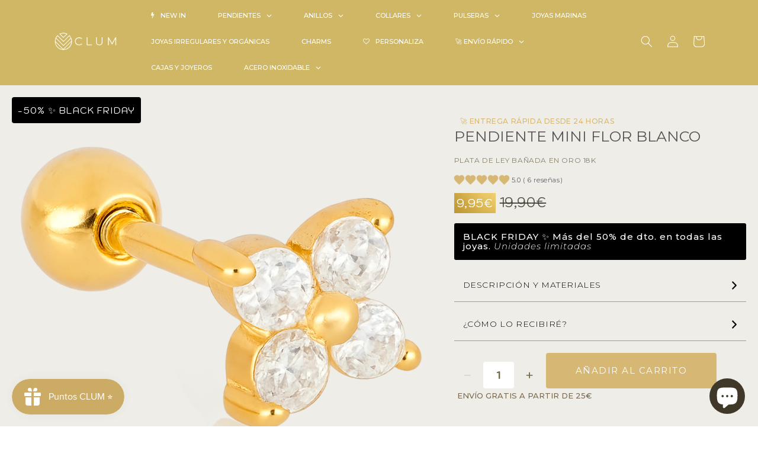

--- FILE ---
content_type: text/html; charset=utf-8
request_url: https://www.clum.es/products/pendiente-mini-flor-blanco
body_size: 86755
content:
<!doctype html>
<html class="no-js" lang="es">
  <head>
    <meta charset="utf-8">
    <meta http-equiv="X-UA-Compatible" content="IE=edge">
    <meta name="viewport" content="width=device-width,initial-scale=1">
    <meta name="theme-color" content="">
    <link rel="canonical" href="https://www.clum.es/products/pendiente-mini-flor-blanco">
    <link rel="preconnect" href="https://cdn.shopify.com" crossorigin><link rel="icon" type="image/png" href="//www.clum.es/cdn/shop/files/clum_favicon_2024.png?crop=center&height=32&v=1708794416&width=32"><link rel="preconnect" href="https://fonts.shopifycdn.com" crossorigin><title>
      Pendiente Mini Flor Blanco
 &ndash; CLUM</title>

    
      <meta name="description" content="Mini pendiente con cierre de bola de plata de ley bañada en oro 18k. Tienen un diseño de una flor con cuatro pétalos decorada con circonitas blancas. Es perfecto para combinar. Muy cómodo de llevar gracias a su cierre. ¡Combínalo como quieras!    MATERIAL: Plata de ley 925 y circonitas    ACABADO: Baño en oro 18k    TA">
    

    

<meta property="og:site_name" content="CLUM">
<meta property="og:url" content="https://www.clum.es/products/pendiente-mini-flor-blanco">
<meta property="og:title" content="Pendiente Mini Flor Blanco">
<meta property="og:type" content="product">
<meta property="og:description" content="Mini pendiente con cierre de bola de plata de ley bañada en oro 18k. Tienen un diseño de una flor con cuatro pétalos decorada con circonitas blancas. Es perfecto para combinar. Muy cómodo de llevar gracias a su cierre. ¡Combínalo como quieras!    MATERIAL: Plata de ley 925 y circonitas    ACABADO: Baño en oro 18k    TA"><meta property="og:image" content="http://www.clum.es/cdn/shop/files/20205si.png?v=1750862844">
  <meta property="og:image:secure_url" content="https://www.clum.es/cdn/shop/files/20205si.png?v=1750862844">
  <meta property="og:image:width" content="2000">
  <meta property="og:image:height" content="2000"><meta property="og:price:amount" content="9,95">
  <meta property="og:price:currency" content="EUR"><meta name="twitter:card" content="summary_large_image">
<meta name="twitter:title" content="Pendiente Mini Flor Blanco">
<meta name="twitter:description" content="Mini pendiente con cierre de bola de plata de ley bañada en oro 18k. Tienen un diseño de una flor con cuatro pétalos decorada con circonitas blancas. Es perfecto para combinar. Muy cómodo de llevar gracias a su cierre. ¡Combínalo como quieras!    MATERIAL: Plata de ley 925 y circonitas    ACABADO: Baño en oro 18k    TA">


    <script src="//www.clum.es/cdn/shop/t/11/assets/global.js?v=149496944046504657681666179268" defer="defer"></script>
    <script>window.performance && window.performance.mark && window.performance.mark('shopify.content_for_header.start');</script><meta name="google-site-verification" content="sVdilQFYG0hIWD7XRwAH2QJS7IUP9YlEVJ7s41xNvhU">
<meta name="facebook-domain-verification" content="e3e7csr379jccdamokfmsk22dovizq">
<meta name="facebook-domain-verification" content="z77yd4elqelc7ij747eff34fai634f">
<meta id="shopify-digital-wallet" name="shopify-digital-wallet" content="/27530461297/digital_wallets/dialog">
<meta name="shopify-checkout-api-token" content="2f39171665a0be2b0ad47cdfe130816b">
<meta id="in-context-paypal-metadata" data-shop-id="27530461297" data-venmo-supported="false" data-environment="production" data-locale="es_ES" data-paypal-v4="true" data-currency="EUR">
<link rel="alternate" hreflang="x-default" href="https://www.clum.es/products/pendiente-mini-flor-blanco">
<link rel="alternate" hreflang="es-AD" href="https://clumrelojesyjoyas.myshopify.com/products/pendiente-mini-flor-blanco">
<link rel="alternate" hreflang="en-AD" href="https://clumrelojesyjoyas.myshopify.com/en/products/pendiente-mini-flor-blanco">
<link rel="alternate" hreflang="es-AL" href="https://clumrelojesyjoyas.myshopify.com/products/pendiente-mini-flor-blanco">
<link rel="alternate" hreflang="en-AL" href="https://clumrelojesyjoyas.myshopify.com/en/products/pendiente-mini-flor-blanco">
<link rel="alternate" hreflang="es-AT" href="https://clumrelojesyjoyas.myshopify.com/products/pendiente-mini-flor-blanco">
<link rel="alternate" hreflang="en-AT" href="https://clumrelojesyjoyas.myshopify.com/en/products/pendiente-mini-flor-blanco">
<link rel="alternate" hreflang="es-AX" href="https://clumrelojesyjoyas.myshopify.com/products/pendiente-mini-flor-blanco">
<link rel="alternate" hreflang="en-AX" href="https://clumrelojesyjoyas.myshopify.com/en/products/pendiente-mini-flor-blanco">
<link rel="alternate" hreflang="es-BA" href="https://clumrelojesyjoyas.myshopify.com/products/pendiente-mini-flor-blanco">
<link rel="alternate" hreflang="en-BA" href="https://clumrelojesyjoyas.myshopify.com/en/products/pendiente-mini-flor-blanco">
<link rel="alternate" hreflang="es-BG" href="https://clumrelojesyjoyas.myshopify.com/products/pendiente-mini-flor-blanco">
<link rel="alternate" hreflang="en-BG" href="https://clumrelojesyjoyas.myshopify.com/en/products/pendiente-mini-flor-blanco">
<link rel="alternate" hreflang="es-BY" href="https://clumrelojesyjoyas.myshopify.com/products/pendiente-mini-flor-blanco">
<link rel="alternate" hreflang="en-BY" href="https://clumrelojesyjoyas.myshopify.com/en/products/pendiente-mini-flor-blanco">
<link rel="alternate" hreflang="es-CH" href="https://clumrelojesyjoyas.myshopify.com/products/pendiente-mini-flor-blanco">
<link rel="alternate" hreflang="en-CH" href="https://clumrelojesyjoyas.myshopify.com/en/products/pendiente-mini-flor-blanco">
<link rel="alternate" hreflang="es-CZ" href="https://clumrelojesyjoyas.myshopify.com/products/pendiente-mini-flor-blanco">
<link rel="alternate" hreflang="en-CZ" href="https://clumrelojesyjoyas.myshopify.com/en/products/pendiente-mini-flor-blanco">
<link rel="alternate" hreflang="es-DE" href="https://clumrelojesyjoyas.myshopify.com/products/pendiente-mini-flor-blanco">
<link rel="alternate" hreflang="en-DE" href="https://clumrelojesyjoyas.myshopify.com/en/products/pendiente-mini-flor-blanco">
<link rel="alternate" hreflang="es-DK" href="https://clumrelojesyjoyas.myshopify.com/products/pendiente-mini-flor-blanco">
<link rel="alternate" hreflang="en-DK" href="https://clumrelojesyjoyas.myshopify.com/en/products/pendiente-mini-flor-blanco">
<link rel="alternate" hreflang="es-EE" href="https://clumrelojesyjoyas.myshopify.com/products/pendiente-mini-flor-blanco">
<link rel="alternate" hreflang="en-EE" href="https://clumrelojesyjoyas.myshopify.com/en/products/pendiente-mini-flor-blanco">
<link rel="alternate" hreflang="es-FI" href="https://clumrelojesyjoyas.myshopify.com/products/pendiente-mini-flor-blanco">
<link rel="alternate" hreflang="en-FI" href="https://clumrelojesyjoyas.myshopify.com/en/products/pendiente-mini-flor-blanco">
<link rel="alternate" hreflang="es-GB" href="https://clumrelojesyjoyas.myshopify.com/products/pendiente-mini-flor-blanco">
<link rel="alternate" hreflang="en-GB" href="https://clumrelojesyjoyas.myshopify.com/en/products/pendiente-mini-flor-blanco">
<link rel="alternate" hreflang="es-GG" href="https://clumrelojesyjoyas.myshopify.com/products/pendiente-mini-flor-blanco">
<link rel="alternate" hreflang="en-GG" href="https://clumrelojesyjoyas.myshopify.com/en/products/pendiente-mini-flor-blanco">
<link rel="alternate" hreflang="es-GR" href="https://clumrelojesyjoyas.myshopify.com/products/pendiente-mini-flor-blanco">
<link rel="alternate" hreflang="en-GR" href="https://clumrelojesyjoyas.myshopify.com/en/products/pendiente-mini-flor-blanco">
<link rel="alternate" hreflang="es-HR" href="https://clumrelojesyjoyas.myshopify.com/products/pendiente-mini-flor-blanco">
<link rel="alternate" hreflang="en-HR" href="https://clumrelojesyjoyas.myshopify.com/en/products/pendiente-mini-flor-blanco">
<link rel="alternate" hreflang="es-HU" href="https://clumrelojesyjoyas.myshopify.com/products/pendiente-mini-flor-blanco">
<link rel="alternate" hreflang="en-HU" href="https://clumrelojesyjoyas.myshopify.com/en/products/pendiente-mini-flor-blanco">
<link rel="alternate" hreflang="es-IE" href="https://clumrelojesyjoyas.myshopify.com/products/pendiente-mini-flor-blanco">
<link rel="alternate" hreflang="en-IE" href="https://clumrelojesyjoyas.myshopify.com/en/products/pendiente-mini-flor-blanco">
<link rel="alternate" hreflang="es-IS" href="https://clumrelojesyjoyas.myshopify.com/products/pendiente-mini-flor-blanco">
<link rel="alternate" hreflang="en-IS" href="https://clumrelojesyjoyas.myshopify.com/en/products/pendiente-mini-flor-blanco">
<link rel="alternate" hreflang="es-IT" href="https://clumrelojesyjoyas.myshopify.com/products/pendiente-mini-flor-blanco">
<link rel="alternate" hreflang="en-IT" href="https://clumrelojesyjoyas.myshopify.com/en/products/pendiente-mini-flor-blanco">
<link rel="alternate" hreflang="es-JE" href="https://clumrelojesyjoyas.myshopify.com/products/pendiente-mini-flor-blanco">
<link rel="alternate" hreflang="en-JE" href="https://clumrelojesyjoyas.myshopify.com/en/products/pendiente-mini-flor-blanco">
<link rel="alternate" hreflang="es-LI" href="https://clumrelojesyjoyas.myshopify.com/products/pendiente-mini-flor-blanco">
<link rel="alternate" hreflang="en-LI" href="https://clumrelojesyjoyas.myshopify.com/en/products/pendiente-mini-flor-blanco">
<link rel="alternate" hreflang="es-LT" href="https://clumrelojesyjoyas.myshopify.com/products/pendiente-mini-flor-blanco">
<link rel="alternate" hreflang="en-LT" href="https://clumrelojesyjoyas.myshopify.com/en/products/pendiente-mini-flor-blanco">
<link rel="alternate" hreflang="es-LU" href="https://clumrelojesyjoyas.myshopify.com/products/pendiente-mini-flor-blanco">
<link rel="alternate" hreflang="en-LU" href="https://clumrelojesyjoyas.myshopify.com/en/products/pendiente-mini-flor-blanco">
<link rel="alternate" hreflang="es-LV" href="https://clumrelojesyjoyas.myshopify.com/products/pendiente-mini-flor-blanco">
<link rel="alternate" hreflang="en-LV" href="https://clumrelojesyjoyas.myshopify.com/en/products/pendiente-mini-flor-blanco">
<link rel="alternate" hreflang="es-MC" href="https://clumrelojesyjoyas.myshopify.com/products/pendiente-mini-flor-blanco">
<link rel="alternate" hreflang="en-MC" href="https://clumrelojesyjoyas.myshopify.com/en/products/pendiente-mini-flor-blanco">
<link rel="alternate" hreflang="es-MD" href="https://clumrelojesyjoyas.myshopify.com/products/pendiente-mini-flor-blanco">
<link rel="alternate" hreflang="en-MD" href="https://clumrelojesyjoyas.myshopify.com/en/products/pendiente-mini-flor-blanco">
<link rel="alternate" hreflang="es-ME" href="https://clumrelojesyjoyas.myshopify.com/products/pendiente-mini-flor-blanco">
<link rel="alternate" hreflang="en-ME" href="https://clumrelojesyjoyas.myshopify.com/en/products/pendiente-mini-flor-blanco">
<link rel="alternate" hreflang="es-MK" href="https://clumrelojesyjoyas.myshopify.com/products/pendiente-mini-flor-blanco">
<link rel="alternate" hreflang="en-MK" href="https://clumrelojesyjoyas.myshopify.com/en/products/pendiente-mini-flor-blanco">
<link rel="alternate" hreflang="es-NL" href="https://clumrelojesyjoyas.myshopify.com/products/pendiente-mini-flor-blanco">
<link rel="alternate" hreflang="en-NL" href="https://clumrelojesyjoyas.myshopify.com/en/products/pendiente-mini-flor-blanco">
<link rel="alternate" hreflang="es-NO" href="https://clumrelojesyjoyas.myshopify.com/products/pendiente-mini-flor-blanco">
<link rel="alternate" hreflang="en-NO" href="https://clumrelojesyjoyas.myshopify.com/en/products/pendiente-mini-flor-blanco">
<link rel="alternate" hreflang="es-PL" href="https://clumrelojesyjoyas.myshopify.com/products/pendiente-mini-flor-blanco">
<link rel="alternate" hreflang="en-PL" href="https://clumrelojesyjoyas.myshopify.com/en/products/pendiente-mini-flor-blanco">
<link rel="alternate" hreflang="es-PT" href="https://clumrelojesyjoyas.myshopify.com/products/pendiente-mini-flor-blanco">
<link rel="alternate" hreflang="en-PT" href="https://clumrelojesyjoyas.myshopify.com/en/products/pendiente-mini-flor-blanco">
<link rel="alternate" hreflang="es-RO" href="https://clumrelojesyjoyas.myshopify.com/products/pendiente-mini-flor-blanco">
<link rel="alternate" hreflang="en-RO" href="https://clumrelojesyjoyas.myshopify.com/en/products/pendiente-mini-flor-blanco">
<link rel="alternate" hreflang="es-RS" href="https://clumrelojesyjoyas.myshopify.com/products/pendiente-mini-flor-blanco">
<link rel="alternate" hreflang="en-RS" href="https://clumrelojesyjoyas.myshopify.com/en/products/pendiente-mini-flor-blanco">
<link rel="alternate" hreflang="es-RU" href="https://clumrelojesyjoyas.myshopify.com/products/pendiente-mini-flor-blanco">
<link rel="alternate" hreflang="en-RU" href="https://clumrelojesyjoyas.myshopify.com/en/products/pendiente-mini-flor-blanco">
<link rel="alternate" hreflang="es-SI" href="https://clumrelojesyjoyas.myshopify.com/products/pendiente-mini-flor-blanco">
<link rel="alternate" hreflang="en-SI" href="https://clumrelojesyjoyas.myshopify.com/en/products/pendiente-mini-flor-blanco">
<link rel="alternate" hreflang="es-SK" href="https://clumrelojesyjoyas.myshopify.com/products/pendiente-mini-flor-blanco">
<link rel="alternate" hreflang="en-SK" href="https://clumrelojesyjoyas.myshopify.com/en/products/pendiente-mini-flor-blanco">
<link rel="alternate" hreflang="es-SM" href="https://clumrelojesyjoyas.myshopify.com/products/pendiente-mini-flor-blanco">
<link rel="alternate" hreflang="en-SM" href="https://clumrelojesyjoyas.myshopify.com/en/products/pendiente-mini-flor-blanco">
<link rel="alternate" hreflang="es-UA" href="https://clumrelojesyjoyas.myshopify.com/products/pendiente-mini-flor-blanco">
<link rel="alternate" hreflang="en-UA" href="https://clumrelojesyjoyas.myshopify.com/en/products/pendiente-mini-flor-blanco">
<link rel="alternate" hreflang="es-VA" href="https://clumrelojesyjoyas.myshopify.com/products/pendiente-mini-flor-blanco">
<link rel="alternate" hreflang="en-VA" href="https://clumrelojesyjoyas.myshopify.com/en/products/pendiente-mini-flor-blanco">
<link rel="alternate" hreflang="es-XK" href="https://clumrelojesyjoyas.myshopify.com/products/pendiente-mini-flor-blanco">
<link rel="alternate" hreflang="en-XK" href="https://clumrelojesyjoyas.myshopify.com/en/products/pendiente-mini-flor-blanco">
<link rel="alternate" hreflang="es-YT" href="https://clumrelojesyjoyas.myshopify.com/products/pendiente-mini-flor-blanco">
<link rel="alternate" hreflang="en-YT" href="https://clumrelojesyjoyas.myshopify.com/en/products/pendiente-mini-flor-blanco">
<link rel="alternate" hreflang="es-AM" href="https://clumrelojesyjoyas.myshopify.com/products/pendiente-mini-flor-blanco">
<link rel="alternate" hreflang="en-AM" href="https://clumrelojesyjoyas.myshopify.com/en/products/pendiente-mini-flor-blanco">
<link rel="alternate" hreflang="es-BE" href="https://clumrelojesyjoyas.myshopify.com/products/pendiente-mini-flor-blanco">
<link rel="alternate" hreflang="en-BE" href="https://clumrelojesyjoyas.myshopify.com/en/products/pendiente-mini-flor-blanco">
<link rel="alternate" hreflang="es-CY" href="https://clumrelojesyjoyas.myshopify.com/products/pendiente-mini-flor-blanco">
<link rel="alternate" hreflang="en-CY" href="https://clumrelojesyjoyas.myshopify.com/en/products/pendiente-mini-flor-blanco">
<link rel="alternate" hreflang="es-FO" href="https://clumrelojesyjoyas.myshopify.com/products/pendiente-mini-flor-blanco">
<link rel="alternate" hreflang="en-FO" href="https://clumrelojesyjoyas.myshopify.com/en/products/pendiente-mini-flor-blanco">
<link rel="alternate" hreflang="es-GE" href="https://clumrelojesyjoyas.myshopify.com/products/pendiente-mini-flor-blanco">
<link rel="alternate" hreflang="en-GE" href="https://clumrelojesyjoyas.myshopify.com/en/products/pendiente-mini-flor-blanco">
<link rel="alternate" hreflang="es-GI" href="https://clumrelojesyjoyas.myshopify.com/products/pendiente-mini-flor-blanco">
<link rel="alternate" hreflang="en-GI" href="https://clumrelojesyjoyas.myshopify.com/en/products/pendiente-mini-flor-blanco">
<link rel="alternate" hreflang="es-GL" href="https://clumrelojesyjoyas.myshopify.com/products/pendiente-mini-flor-blanco">
<link rel="alternate" hreflang="en-GL" href="https://clumrelojesyjoyas.myshopify.com/en/products/pendiente-mini-flor-blanco">
<link rel="alternate" hreflang="es-GP" href="https://clumrelojesyjoyas.myshopify.com/products/pendiente-mini-flor-blanco">
<link rel="alternate" hreflang="en-GP" href="https://clumrelojesyjoyas.myshopify.com/en/products/pendiente-mini-flor-blanco">
<link rel="alternate" hreflang="es-IM" href="https://clumrelojesyjoyas.myshopify.com/products/pendiente-mini-flor-blanco">
<link rel="alternate" hreflang="en-IM" href="https://clumrelojesyjoyas.myshopify.com/en/products/pendiente-mini-flor-blanco">
<link rel="alternate" hreflang="es-MT" href="https://clumrelojesyjoyas.myshopify.com/products/pendiente-mini-flor-blanco">
<link rel="alternate" hreflang="en-MT" href="https://clumrelojesyjoyas.myshopify.com/en/products/pendiente-mini-flor-blanco">
<link rel="alternate" hreflang="es-RE" href="https://clumrelojesyjoyas.myshopify.com/products/pendiente-mini-flor-blanco">
<link rel="alternate" hreflang="en-RE" href="https://clumrelojesyjoyas.myshopify.com/en/products/pendiente-mini-flor-blanco">
<link rel="alternate" hreflang="es-SE" href="https://clumrelojesyjoyas.myshopify.com/products/pendiente-mini-flor-blanco">
<link rel="alternate" hreflang="en-SE" href="https://clumrelojesyjoyas.myshopify.com/en/products/pendiente-mini-flor-blanco">
<link rel="alternate" hreflang="es-SJ" href="https://clumrelojesyjoyas.myshopify.com/products/pendiente-mini-flor-blanco">
<link rel="alternate" hreflang="en-SJ" href="https://clumrelojesyjoyas.myshopify.com/en/products/pendiente-mini-flor-blanco">
<link rel="alternate" hreflang="es-TR" href="https://clumrelojesyjoyas.myshopify.com/products/pendiente-mini-flor-blanco">
<link rel="alternate" hreflang="en-TR" href="https://clumrelojesyjoyas.myshopify.com/en/products/pendiente-mini-flor-blanco">
<link rel="alternate" type="application/json+oembed" href="https://www.clum.es/products/pendiente-mini-flor-blanco.oembed">
<script async="async" src="/checkouts/internal/preloads.js?locale=es-ES"></script>
<link rel="preconnect" href="https://shop.app" crossorigin="anonymous">
<script async="async" src="https://shop.app/checkouts/internal/preloads.js?locale=es-ES&shop_id=27530461297" crossorigin="anonymous"></script>
<script id="apple-pay-shop-capabilities" type="application/json">{"shopId":27530461297,"countryCode":"ES","currencyCode":"EUR","merchantCapabilities":["supports3DS"],"merchantId":"gid:\/\/shopify\/Shop\/27530461297","merchantName":"CLUM","requiredBillingContactFields":["postalAddress","email","phone"],"requiredShippingContactFields":["postalAddress","email","phone"],"shippingType":"shipping","supportedNetworks":["visa","maestro","masterCard","amex"],"total":{"type":"pending","label":"CLUM","amount":"1.00"},"shopifyPaymentsEnabled":true,"supportsSubscriptions":true}</script>
<script id="shopify-features" type="application/json">{"accessToken":"2f39171665a0be2b0ad47cdfe130816b","betas":["rich-media-storefront-analytics"],"domain":"www.clum.es","predictiveSearch":true,"shopId":27530461297,"locale":"es"}</script>
<script>var Shopify = Shopify || {};
Shopify.shop = "clumrelojesyjoyas.myshopify.com";
Shopify.locale = "es";
Shopify.currency = {"active":"EUR","rate":"1.0"};
Shopify.country = "ES";
Shopify.theme = {"name":"Dawn","id":136118010103,"schema_name":"Dawn","schema_version":"7.0.1","theme_store_id":887,"role":"main"};
Shopify.theme.handle = "null";
Shopify.theme.style = {"id":null,"handle":null};
Shopify.cdnHost = "www.clum.es/cdn";
Shopify.routes = Shopify.routes || {};
Shopify.routes.root = "/";</script>
<script type="module">!function(o){(o.Shopify=o.Shopify||{}).modules=!0}(window);</script>
<script>!function(o){function n(){var o=[];function n(){o.push(Array.prototype.slice.apply(arguments))}return n.q=o,n}var t=o.Shopify=o.Shopify||{};t.loadFeatures=n(),t.autoloadFeatures=n()}(window);</script>
<script>
  window.ShopifyPay = window.ShopifyPay || {};
  window.ShopifyPay.apiHost = "shop.app\/pay";
  window.ShopifyPay.redirectState = null;
</script>
<script id="shop-js-analytics" type="application/json">{"pageType":"product"}</script>
<script defer="defer" async type="module" src="//www.clum.es/cdn/shopifycloud/shop-js/modules/v2/client.init-shop-cart-sync_DsYPGvvX.es.esm.js"></script>
<script defer="defer" async type="module" src="//www.clum.es/cdn/shopifycloud/shop-js/modules/v2/chunk.common_C1YIMwSk.esm.js"></script>
<script type="module">
  await import("//www.clum.es/cdn/shopifycloud/shop-js/modules/v2/client.init-shop-cart-sync_DsYPGvvX.es.esm.js");
await import("//www.clum.es/cdn/shopifycloud/shop-js/modules/v2/chunk.common_C1YIMwSk.esm.js");

  window.Shopify.SignInWithShop?.initShopCartSync?.({"fedCMEnabled":true,"windoidEnabled":true});

</script>
<script>
  window.Shopify = window.Shopify || {};
  if (!window.Shopify.featureAssets) window.Shopify.featureAssets = {};
  window.Shopify.featureAssets['shop-js'] = {"shop-cart-sync":["modules/v2/client.shop-cart-sync_DFz7QcsS.es.esm.js","modules/v2/chunk.common_C1YIMwSk.esm.js"],"init-fed-cm":["modules/v2/client.init-fed-cm_DVVApe3i.es.esm.js","modules/v2/chunk.common_C1YIMwSk.esm.js"],"init-windoid":["modules/v2/client.init-windoid_E0fYM2M_.es.esm.js","modules/v2/chunk.common_C1YIMwSk.esm.js"],"init-shop-email-lookup-coordinator":["modules/v2/client.init-shop-email-lookup-coordinator_CQ7eER4Z.es.esm.js","modules/v2/chunk.common_C1YIMwSk.esm.js"],"shop-toast-manager":["modules/v2/client.shop-toast-manager_BFFfsO0Y.es.esm.js","modules/v2/chunk.common_C1YIMwSk.esm.js"],"shop-button":["modules/v2/client.shop-button_D0b78GaX.es.esm.js","modules/v2/chunk.common_C1YIMwSk.esm.js"],"shop-login-button":["modules/v2/client.shop-login-button_Xgi49X0Y.es.esm.js","modules/v2/chunk.common_C1YIMwSk.esm.js","modules/v2/chunk.modal_BSRjfYCu.esm.js"],"shop-cash-offers":["modules/v2/client.shop-cash-offers_BWTmIYhM.es.esm.js","modules/v2/chunk.common_C1YIMwSk.esm.js","modules/v2/chunk.modal_BSRjfYCu.esm.js"],"avatar":["modules/v2/client.avatar_BTnouDA3.es.esm.js"],"init-shop-cart-sync":["modules/v2/client.init-shop-cart-sync_DsYPGvvX.es.esm.js","modules/v2/chunk.common_C1YIMwSk.esm.js"],"init-shop-for-new-customer-accounts":["modules/v2/client.init-shop-for-new-customer-accounts_CpPZaROv.es.esm.js","modules/v2/client.shop-login-button_Xgi49X0Y.es.esm.js","modules/v2/chunk.common_C1YIMwSk.esm.js","modules/v2/chunk.modal_BSRjfYCu.esm.js"],"pay-button":["modules/v2/client.pay-button_CzDvNU4_.es.esm.js","modules/v2/chunk.common_C1YIMwSk.esm.js"],"init-customer-accounts-sign-up":["modules/v2/client.init-customer-accounts-sign-up_Do2DqAKR.es.esm.js","modules/v2/client.shop-login-button_Xgi49X0Y.es.esm.js","modules/v2/chunk.common_C1YIMwSk.esm.js","modules/v2/chunk.modal_BSRjfYCu.esm.js"],"checkout-modal":["modules/v2/client.checkout-modal_B9VSy22f.es.esm.js","modules/v2/chunk.common_C1YIMwSk.esm.js","modules/v2/chunk.modal_BSRjfYCu.esm.js"],"init-customer-accounts":["modules/v2/client.init-customer-accounts_DIuL46cF.es.esm.js","modules/v2/client.shop-login-button_Xgi49X0Y.es.esm.js","modules/v2/chunk.common_C1YIMwSk.esm.js","modules/v2/chunk.modal_BSRjfYCu.esm.js"],"lead-capture":["modules/v2/client.lead-capture_Bybr0K8Z.es.esm.js","modules/v2/chunk.common_C1YIMwSk.esm.js","modules/v2/chunk.modal_BSRjfYCu.esm.js"],"shop-follow-button":["modules/v2/client.shop-follow-button_CBHkzlM6.es.esm.js","modules/v2/chunk.common_C1YIMwSk.esm.js","modules/v2/chunk.modal_BSRjfYCu.esm.js"],"shop-login":["modules/v2/client.shop-login_BCaS_WBW.es.esm.js","modules/v2/chunk.common_C1YIMwSk.esm.js","modules/v2/chunk.modal_BSRjfYCu.esm.js"],"payment-terms":["modules/v2/client.payment-terms_D3Zp2kyA.es.esm.js","modules/v2/chunk.common_C1YIMwSk.esm.js","modules/v2/chunk.modal_BSRjfYCu.esm.js"]};
</script>
<script>(function() {
  var isLoaded = false;
  function asyncLoad() {
    if (isLoaded) return;
    isLoaded = true;
    var urls = ["https:\/\/cdncozyantitheft.addons.business\/js\/script_tags\/clumrelojesyjoyas\/iwa9E25RnknIGxaUIcBeCUlnMpMeVYAi.js?shop=clumrelojesyjoyas.myshopify.com","https:\/\/packlink-spf-pro.appspot.com\/platform\/PRO\/checkout\/thankYouScript?v=7\u0026shop=clumrelojesyjoyas.myshopify.com","https:\/\/cdn.nfcube.com\/instafeed-5740a06cab96bb2b2d51ad64848ddcff.js?shop=clumrelojesyjoyas.myshopify.com","https:\/\/d1639lhkj5l89m.cloudfront.net\/js\/storefront\/uppromote.js?shop=clumrelojesyjoyas.myshopify.com","https:\/\/admin.revenuehunt.com\/embed.js?shop=clumrelojesyjoyas.myshopify.com","https:\/\/cdn.hextom.com\/js\/eventpromotionbar.js?shop=clumrelojesyjoyas.myshopify.com","https:\/\/cdn.hextom.com\/js\/quickannouncementbar.js?shop=clumrelojesyjoyas.myshopify.com","https:\/\/cdn.hextom.com\/js\/ultimatesalesboost.js?shop=clumrelojesyjoyas.myshopify.com"];
    for (var i = 0; i < urls.length; i++) {
      var s = document.createElement('script');
      s.type = 'text/javascript';
      s.async = true;
      s.src = urls[i];
      var x = document.getElementsByTagName('script')[0];
      x.parentNode.insertBefore(s, x);
    }
  };
  if(window.attachEvent) {
    window.attachEvent('onload', asyncLoad);
  } else {
    window.addEventListener('load', asyncLoad, false);
  }
})();</script>
<script id="__st">var __st={"a":27530461297,"offset":3600,"reqid":"46fab647-ebfc-4e7c-af6a-b46667a9f7de-1763177789","pageurl":"www.clum.es\/products\/pendiente-mini-flor-blanco","u":"ab3d3706f0c9","p":"product","rtyp":"product","rid":7673433587959};</script>
<script>window.ShopifyPaypalV4VisibilityTracking = true;</script>
<script id="captcha-bootstrap">!function(){'use strict';const t='contact',e='account',n='new_comment',o=[[t,t],['blogs',n],['comments',n],[t,'customer']],c=[[e,'customer_login'],[e,'guest_login'],[e,'recover_customer_password'],[e,'create_customer']],r=t=>t.map((([t,e])=>`form[action*='/${t}']:not([data-nocaptcha='true']) input[name='form_type'][value='${e}']`)).join(','),a=t=>()=>t?[...document.querySelectorAll(t)].map((t=>t.form)):[];function s(){const t=[...o],e=r(t);return a(e)}const i='password',u='form_key',d=['recaptcha-v3-token','g-recaptcha-response','h-captcha-response',i],f=()=>{try{return window.sessionStorage}catch{return}},m='__shopify_v',_=t=>t.elements[u];function p(t,e,n=!1){try{const o=window.sessionStorage,c=JSON.parse(o.getItem(e)),{data:r}=function(t){const{data:e,action:n}=t;return t[m]||n?{data:e,action:n}:{data:t,action:n}}(c);for(const[e,n]of Object.entries(r))t.elements[e]&&(t.elements[e].value=n);n&&o.removeItem(e)}catch(o){console.error('form repopulation failed',{error:o})}}const l='form_type',E='cptcha';function T(t){t.dataset[E]=!0}const w=window,h=w.document,L='Shopify',v='ce_forms',y='captcha';let A=!1;((t,e)=>{const n=(g='f06e6c50-85a8-45c8-87d0-21a2b65856fe',I='https://cdn.shopify.com/shopifycloud/storefront-forms-hcaptcha/ce_storefront_forms_captcha_hcaptcha.v1.5.2.iife.js',D={infoText:'Protegido por hCaptcha',privacyText:'Privacidad',termsText:'Términos'},(t,e,n)=>{const o=w[L][v],c=o.bindForm;if(c)return c(t,g,e,D).then(n);var r;o.q.push([[t,g,e,D],n]),r=I,A||(h.body.append(Object.assign(h.createElement('script'),{id:'captcha-provider',async:!0,src:r})),A=!0)});var g,I,D;w[L]=w[L]||{},w[L][v]=w[L][v]||{},w[L][v].q=[],w[L][y]=w[L][y]||{},w[L][y].protect=function(t,e){n(t,void 0,e),T(t)},Object.freeze(w[L][y]),function(t,e,n,w,h,L){const[v,y,A,g]=function(t,e,n){const i=e?o:[],u=t?c:[],d=[...i,...u],f=r(d),m=r(i),_=r(d.filter((([t,e])=>n.includes(e))));return[a(f),a(m),a(_),s()]}(w,h,L),I=t=>{const e=t.target;return e instanceof HTMLFormElement?e:e&&e.form},D=t=>v().includes(t);t.addEventListener('submit',(t=>{const e=I(t);if(!e)return;const n=D(e)&&!e.dataset.hcaptchaBound&&!e.dataset.recaptchaBound,o=_(e),c=g().includes(e)&&(!o||!o.value);(n||c)&&t.preventDefault(),c&&!n&&(function(t){try{if(!f())return;!function(t){const e=f();if(!e)return;const n=_(t);if(!n)return;const o=n.value;o&&e.removeItem(o)}(t);const e=Array.from(Array(32),(()=>Math.random().toString(36)[2])).join('');!function(t,e){_(t)||t.append(Object.assign(document.createElement('input'),{type:'hidden',name:u})),t.elements[u].value=e}(t,e),function(t,e){const n=f();if(!n)return;const o=[...t.querySelectorAll(`input[type='${i}']`)].map((({name:t})=>t)),c=[...d,...o],r={};for(const[a,s]of new FormData(t).entries())c.includes(a)||(r[a]=s);n.setItem(e,JSON.stringify({[m]:1,action:t.action,data:r}))}(t,e)}catch(e){console.error('failed to persist form',e)}}(e),e.submit())}));const S=(t,e)=>{t&&!t.dataset[E]&&(n(t,e.some((e=>e===t))),T(t))};for(const o of['focusin','change'])t.addEventListener(o,(t=>{const e=I(t);D(e)&&S(e,y())}));const B=e.get('form_key'),M=e.get(l),P=B&&M;t.addEventListener('DOMContentLoaded',(()=>{const t=y();if(P)for(const e of t)e.elements[l].value===M&&p(e,B);[...new Set([...A(),...v().filter((t=>'true'===t.dataset.shopifyCaptcha))])].forEach((e=>S(e,t)))}))}(h,new URLSearchParams(w.location.search),n,t,e,['guest_login'])})(!0,!0)}();</script>
<script integrity="sha256-52AcMU7V7pcBOXWImdc/TAGTFKeNjmkeM1Pvks/DTgc=" data-source-attribution="shopify.loadfeatures" defer="defer" src="//www.clum.es/cdn/shopifycloud/storefront/assets/storefront/load_feature-81c60534.js" crossorigin="anonymous"></script>
<script crossorigin="anonymous" defer="defer" src="//www.clum.es/cdn/shopifycloud/storefront/assets/shopify_pay/storefront-65b4c6d7.js?v=20250812"></script>
<script data-source-attribution="shopify.dynamic_checkout.dynamic.init">var Shopify=Shopify||{};Shopify.PaymentButton=Shopify.PaymentButton||{isStorefrontPortableWallets:!0,init:function(){window.Shopify.PaymentButton.init=function(){};var t=document.createElement("script");t.src="https://www.clum.es/cdn/shopifycloud/portable-wallets/latest/portable-wallets.es.js",t.type="module",document.head.appendChild(t)}};
</script>
<script data-source-attribution="shopify.dynamic_checkout.buyer_consent">
  function portableWalletsHideBuyerConsent(e){var t=document.getElementById("shopify-buyer-consent"),n=document.getElementById("shopify-subscription-policy-button");t&&n&&(t.classList.add("hidden"),t.setAttribute("aria-hidden","true"),n.removeEventListener("click",e))}function portableWalletsShowBuyerConsent(e){var t=document.getElementById("shopify-buyer-consent"),n=document.getElementById("shopify-subscription-policy-button");t&&n&&(t.classList.remove("hidden"),t.removeAttribute("aria-hidden"),n.addEventListener("click",e))}window.Shopify?.PaymentButton&&(window.Shopify.PaymentButton.hideBuyerConsent=portableWalletsHideBuyerConsent,window.Shopify.PaymentButton.showBuyerConsent=portableWalletsShowBuyerConsent);
</script>
<script data-source-attribution="shopify.dynamic_checkout.cart.bootstrap">document.addEventListener("DOMContentLoaded",(function(){function t(){return document.querySelector("shopify-accelerated-checkout-cart, shopify-accelerated-checkout")}if(t())Shopify.PaymentButton.init();else{new MutationObserver((function(e,n){t()&&(Shopify.PaymentButton.init(),n.disconnect())})).observe(document.body,{childList:!0,subtree:!0})}}));
</script>
<script id='scb4127' type='text/javascript' async='' src='https://www.clum.es/cdn/shopifycloud/privacy-banner/storefront-banner.js'></script><link id="shopify-accelerated-checkout-styles" rel="stylesheet" media="screen" href="https://www.clum.es/cdn/shopifycloud/portable-wallets/latest/accelerated-checkout-backwards-compat.css" crossorigin="anonymous">
<style id="shopify-accelerated-checkout-cart">
        #shopify-buyer-consent {
  margin-top: 1em;
  display: inline-block;
  width: 100%;
}

#shopify-buyer-consent.hidden {
  display: none;
}

#shopify-subscription-policy-button {
  background: none;
  border: none;
  padding: 0;
  text-decoration: underline;
  font-size: inherit;
  cursor: pointer;
}

#shopify-subscription-policy-button::before {
  box-shadow: none;
}

      </style>
<script id="sections-script" data-sections="header,footer" defer="defer" src="//www.clum.es/cdn/shop/t/11/compiled_assets/scripts.js?11253"></script>
<script>window.performance && window.performance.mark && window.performance.mark('shopify.content_for_header.end');</script>


    <style data-shopify>
      @font-face {
  font-family: Montserrat;
  font-weight: 300;
  font-style: normal;
  font-display: swap;
  src: url("//www.clum.es/cdn/fonts/montserrat/montserrat_n3.29e699231893fd243e1620595067294bb067ba2a.woff2") format("woff2"),
       url("//www.clum.es/cdn/fonts/montserrat/montserrat_n3.64ed56f012a53c08a49d49bd7e0c8d2f46119150.woff") format("woff");
}

      @font-face {
  font-family: Montserrat;
  font-weight: 700;
  font-style: normal;
  font-display: swap;
  src: url("//www.clum.es/cdn/fonts/montserrat/montserrat_n7.3c434e22befd5c18a6b4afadb1e3d77c128c7939.woff2") format("woff2"),
       url("//www.clum.es/cdn/fonts/montserrat/montserrat_n7.5d9fa6e2cae713c8fb539a9876489d86207fe957.woff") format("woff");
}

      @font-face {
  font-family: Montserrat;
  font-weight: 300;
  font-style: italic;
  font-display: swap;
  src: url("//www.clum.es/cdn/fonts/montserrat/montserrat_i3.9cfee8ab0b9b229ed9a7652dff7d786e45a01df2.woff2") format("woff2"),
       url("//www.clum.es/cdn/fonts/montserrat/montserrat_i3.68df04ba4494b4612ed6f9bf46b6c06246fa2fa4.woff") format("woff");
}

      @font-face {
  font-family: Montserrat;
  font-weight: 700;
  font-style: italic;
  font-display: swap;
  src: url("//www.clum.es/cdn/fonts/montserrat/montserrat_i7.a0d4a463df4f146567d871890ffb3c80408e7732.woff2") format("woff2"),
       url("//www.clum.es/cdn/fonts/montserrat/montserrat_i7.f6ec9f2a0681acc6f8152c40921d2a4d2e1a2c78.woff") format("woff");
}

      @font-face {
  font-family: Montserrat;
  font-weight: 400;
  font-style: normal;
  font-display: swap;
  src: url("//www.clum.es/cdn/fonts/montserrat/montserrat_n4.81949fa0ac9fd2021e16436151e8eaa539321637.woff2") format("woff2"),
       url("//www.clum.es/cdn/fonts/montserrat/montserrat_n4.a6c632ca7b62da89c3594789ba828388aac693fe.woff") format("woff");
}


      :root {
        --font-body-family: Montserrat, sans-serif;
        --font-body-style: normal;
        --font-body-weight: 300;
        --font-body-weight-bold: 600;

        --font-heading-family: Montserrat, sans-serif;
        --font-heading-style: normal;
        --font-heading-weight: 400;

        --font-body-scale: 1.0;
        --font-heading-scale: 1.0;

        --color-base-text: 100, 90, 57;
        --color-shadow: 100, 90, 57;
        --color-base-background-1: 255, 255, 255;
        --color-base-background-2: 255, 255, 255;
        --color-base-solid-button-labels: 255, 255, 255;
        --color-base-outline-button-labels: 222, 200, 128;
        --color-base-accent-1: 207, 183, 102;
        --color-base-accent-2: 169, 151, 93;
        --payment-terms-background-color: #ffffff;

        --gradient-base-background-1: #ffffff;
        --gradient-base-background-2: #ffffff;
        --gradient-base-accent-1: #cfb766;
        --gradient-base-accent-2: #a9975d;

        --media-padding: px;
        --media-border-opacity: 0.05;
        --media-border-width: 1px;
        --media-radius: 0px;
        --media-shadow-opacity: 0.0;
        --media-shadow-horizontal-offset: 0px;
        --media-shadow-vertical-offset: 4px;
        --media-shadow-blur-radius: 5px;
        --media-shadow-visible: 0;

        --page-width: 120rem;
        --page-width-margin: 0rem;

        --product-card-image-padding: 0.0rem;
        --product-card-corner-radius: 0.0rem;
        --product-card-text-alignment: left;
        --product-card-border-width: 0.0rem;
        --product-card-border-opacity: 0.1;
        --product-card-shadow-opacity: 0.0;
        --product-card-shadow-visible: 0;
        --product-card-shadow-horizontal-offset: 0.0rem;
        --product-card-shadow-vertical-offset: 0.4rem;
        --product-card-shadow-blur-radius: 0.5rem;

        --collection-card-image-padding: 0.0rem;
        --collection-card-corner-radius: 0.0rem;
        --collection-card-text-alignment: left;
        --collection-card-border-width: 0.0rem;
        --collection-card-border-opacity: 0.1;
        --collection-card-shadow-opacity: 0.0;
        --collection-card-shadow-visible: 0;
        --collection-card-shadow-horizontal-offset: 0.0rem;
        --collection-card-shadow-vertical-offset: 0.4rem;
        --collection-card-shadow-blur-radius: 0.5rem;

        --blog-card-image-padding: 0.0rem;
        --blog-card-corner-radius: 0.0rem;
        --blog-card-text-alignment: left;
        --blog-card-border-width: 0.0rem;
        --blog-card-border-opacity: 0.1;
        --blog-card-shadow-opacity: 0.0;
        --blog-card-shadow-visible: 0;
        --blog-card-shadow-horizontal-offset: 0.0rem;
        --blog-card-shadow-vertical-offset: 0.4rem;
        --blog-card-shadow-blur-radius: 0.5rem;

        --badge-corner-radius: 4.0rem;

        --popup-border-width: 1px;
        --popup-border-opacity: 0.1;
        --popup-corner-radius: 0px;
        --popup-shadow-opacity: 0.0;
        --popup-shadow-horizontal-offset: 0px;
        --popup-shadow-vertical-offset: 4px;
        --popup-shadow-blur-radius: 5px;

        --drawer-border-width: 1px;
        --drawer-border-opacity: 0.1;
        --drawer-shadow-opacity: 0.0;
        --drawer-shadow-horizontal-offset: 0px;
        --drawer-shadow-vertical-offset: 4px;
        --drawer-shadow-blur-radius: 5px;

        --spacing-sections-desktop: 0px;
        --spacing-sections-mobile: 0px;

        --grid-desktop-vertical-spacing: 8px;
        --grid-desktop-horizontal-spacing: 8px;
        --grid-mobile-vertical-spacing: 4px;
        --grid-mobile-horizontal-spacing: 4px;

        --text-boxes-border-opacity: 0.1;
        --text-boxes-border-width: 0px;
        --text-boxes-radius: 0px;
        --text-boxes-shadow-opacity: 0.0;
        --text-boxes-shadow-visible: 0;
        --text-boxes-shadow-horizontal-offset: 0px;
        --text-boxes-shadow-vertical-offset: 4px;
        --text-boxes-shadow-blur-radius: 5px;

        --buttons-radius: 0px;
        --buttons-radius-outset: 0px;
        --buttons-border-width: 1px;
        --buttons-border-opacity: 1.0;
        --buttons-shadow-opacity: 0.0;
        --buttons-shadow-visible: 0;
        --buttons-shadow-horizontal-offset: 0px;
        --buttons-shadow-vertical-offset: 4px;
        --buttons-shadow-blur-radius: 5px;
        --buttons-border-offset: 0px;

        --inputs-radius: 0px;
        --inputs-border-width: 1px;
        --inputs-border-opacity: 0.55;
        --inputs-shadow-opacity: 0.0;
        --inputs-shadow-horizontal-offset: 0px;
        --inputs-margin-offset: 0px;
        --inputs-shadow-vertical-offset: 0px;
        --inputs-shadow-blur-radius: 5px;
        --inputs-radius-outset: 0px;

        --variant-pills-radius: 40px;
        --variant-pills-border-width: 1px;
        --variant-pills-border-opacity: 0.55;
        --variant-pills-shadow-opacity: 0.0;
        --variant-pills-shadow-horizontal-offset: 0px;
        --variant-pills-shadow-vertical-offset: 4px;
        --variant-pills-shadow-blur-radius: 5px;
      }

      *,
      *::before,
      *::after {
        box-sizing: inherit;
      }

      html {
        box-sizing: border-box;
        font-size: calc(var(--font-body-scale) * 62.5%);
        height: 100%;
      }

      body {
        display: grid;
        grid-template-rows: auto auto 1fr auto;
        grid-template-columns: 100%;
        min-height: 100%;
        margin: 0;
        font-size: 1.5rem;
        letter-spacing: 0.06rem;
        line-height: calc(1 + 0.8 / var(--font-body-scale));
        font-family: var(--font-body-family);
        font-style: var(--font-body-style);
        font-weight: var(--font-body-weight);
      }

      @media screen and (min-width: 750px) {
        body {
          font-size: 1.6rem;
        }
      }
    </style>

    <link href="//www.clum.es/cdn/shop/t/11/assets/base.css?v=42210532072337932901730965769" rel="stylesheet" type="text/css" media="all" />
<link rel="preload" as="font" href="//www.clum.es/cdn/fonts/montserrat/montserrat_n3.29e699231893fd243e1620595067294bb067ba2a.woff2" type="font/woff2" crossorigin><link rel="preload" as="font" href="//www.clum.es/cdn/fonts/montserrat/montserrat_n4.81949fa0ac9fd2021e16436151e8eaa539321637.woff2" type="font/woff2" crossorigin><link
        rel="stylesheet"
        href="//www.clum.es/cdn/shop/t/11/assets/component-predictive-search.css?v=83512081251802922551666179267"
        media="print"
        onload="this.media='all'"
      ><script>
      document.documentElement.className = document.documentElement.className.replace('no-js', 'js');
      if (Shopify.designMode) {
        document.documentElement.classList.add('shopify-design-mode');
      }
    </script>
    







 












  



  

 
 
<script>
urlParam = function(name){
	var results = new RegExp('[\?&]' + name + '=([^&#]*)').exec(window.location.href);
	if (results == null){
	   return null;
	}
	else {
	   return decodeURI(results[1]) || 0;
	}
}
window.af_custom_id = '';
window.af_cd_cart_obj = {"note":null,"attributes":{},"original_total_price":0,"total_price":0,"total_discount":0,"total_weight":0.0,"item_count":0,"items":[],"requires_shipping":false,"currency":"EUR","items_subtotal_price":0,"cart_level_discount_applications":[],"checkout_charge_amount":0};
var sessionId = (localStorage.getItem('afkd_sessionId') != null && typeof localStorage.getItem('afkd_sessionId') != 'undefined' && localStorage.getItem('afkd_sessionId') != 'undefined') ? localStorage.getItem('afkd_sessionId') : '';
var passkey = (localStorage.getItem('afkd_passkey') != null && typeof localStorage.getItem('afkd_passkey') != 'undefined' && localStorage.getItem('afkd_passkey') != 'undefined') ? localStorage.getItem('afkd_passkey') : '';
if(urlParam('PHPSESSID') != null) {
	sessionId = "&PHPSESSID="+urlParam("PHPSESSID");
	localStorage.setItem('afkd_sessionId',sessionId);
} 
if(urlParam('passkey') != null) {
	passkey = "&passkey="+urlParam("passkey");
	localStorage.setItem('afkd_passkey',passkey);
}
</script>
<script>
var _kd_productId = [7673433587959];
var _kd_prodPrice = '995';
var _kd_cartJson  = {"note":null,"attributes":{},"original_total_price":0,"total_price":0,"total_discount":0,"total_weight":0.0,"item_count":0,"items":[],"requires_shipping":false,"currency":"EUR","items_subtotal_price":0,"cart_level_discount_applications":[],"checkout_charge_amount":0};
var _kd_collectionUpsell = [{"id":596090519892,"handle":"best-selling-collection","title":"Best selling products","updated_at":"2025-11-14T18:42:37+01:00","body_html":null,"published_at":"2023-03-09T19:24:57+01:00","sort_order":"best-selling","template_suffix":null,"disjunctive":false,"rules":[{"column":"variant_price","relation":"greater_than","condition":"0"}],"published_scope":"web"},{"id":279863918783,"handle":"envio-rapido","title":"ENVÍO RÁPIDO","updated_at":"2025-11-14T18:42:37+01:00","body_html":"\u003cp\u003e\u003cstrong\u003e🚀 JOYAS QUE PUEDES RECIBIR DESDE 24H \u003c\/strong\u003e\u003c\/p\u003e\n\u003cp\u003e\u003cmeta charset=\"utf-8\"\u003e\u003cspan\u003ePlata de 1ª ley, Acero Inoxidable y Baños en oro de 18k \u003c\/span\u003e\u003c\/p\u003e\n\u003cp\u003e\u003cspan\u003e🎁 Packaging premium para regalar y envío rápido desde 24 horas.\u003c\/span\u003e\u003c\/p\u003e","published_at":"2021-09-13T18:42:12+02:00","sort_order":"manual","template_suffix":"","disjunctive":false,"rules":[{"column":"tag","relation":"equals","condition":"cr"}],"published_scope":"web","image":{"created_at":"2024-11-15T15:18:24+01:00","alt":"ENVÍO RÁPIDO - CLUM","width":800,"height":1067,"src":"\/\/www.clum.es\/cdn\/shop\/collections\/envio-rapido-917902.jpg?v=1731680306"}},{"id":596090487124,"handle":"new-collection","title":"New products","updated_at":"2025-11-14T18:42:37+01:00","body_html":null,"published_at":"2023-03-09T19:24:57+01:00","sort_order":"created-desc","template_suffix":null,"disjunctive":false,"rules":[{"column":"variant_price","relation":"greater_than","condition":"0"}],"published_scope":"web"},{"id":371887309047,"handle":"todos-los-pendientes","title":"PENDIENTES","updated_at":"2025-11-14T18:42:37+01:00","body_html":"Plata de 1ª ley \/ baño en oro de 18k","published_at":"2022-02-14T23:07:00+01:00","sort_order":"created-desc","template_suffix":"","disjunctive":false,"rules":[{"column":"type","relation":"equals","condition":"Pendientes"}],"published_scope":"web","image":{"created_at":"2024-11-15T15:18:43+01:00","alt":"PENDIENTES - CLUM","width":956,"height":956,"src":"\/\/www.clum.es\/cdn\/shop\/collections\/pendientes-295430.png?v=1731680324"}},{"id":162696953969,"handle":"pendientes-de-plata-de-ley-925","title":"PENDIENTES DE SIEMPRE","updated_at":"2025-11-14T18:42:37+01:00","body_html":"Todos los aros y pendientes de tuerca que busques para tu día a día y las ocasiones especiales.","published_at":"2020-07-29T17:42:49+02:00","sort_order":"created-desc","template_suffix":"","disjunctive":false,"rules":[{"column":"type","relation":"equals","condition":"Pendientes"},{"column":"vendor","relation":"not_equals","condition":"C L U M"}],"published_scope":"web","image":{"created_at":"2024-11-15T15:18:47+01:00","alt":"PENDIENTES DE SIEMPRE - CLUM","width":2048,"height":2048,"src":"\/\/www.clum.es\/cdn\/shop\/collections\/pendientes-de-siempre-437057.jpg?v=1731680329"}},{"id":681914499412,"handle":"piercings-unidad","title":"PIERCINGS Unidad","updated_at":"2025-11-14T21:50:33+01:00","body_html":"","published_at":"2025-06-11T16:13:31+02:00","sort_order":"best-selling","template_suffix":"","disjunctive":false,"rules":[{"column":"tag","relation":"equals","condition":"unidad"},{"column":"type","relation":"equals","condition":"Pendientes"},{"column":"vendor","relation":"not_equals","condition":"CLUM"},{"column":"variant_inventory","relation":"greater_than","condition":"1"}],"published_scope":"web","image":{"created_at":"2025-06-11T16:13:45+02:00","alt":null,"width":849,"height":849,"src":"\/\/www.clum.es\/cdn\/shop\/collections\/IMG_2387.png?v=1749651225"}},{"id":162759147633,"handle":"banadas-en-oro","title":"PLATA BAÑADA EN ORO","updated_at":"2025-11-14T18:42:37+01:00","body_html":"Cada joya está fabricada en plata de primera ley 925 y bañada en oro de 18 quilates.","published_at":"2020-08-01T18:31:14+02:00","sort_order":"created-desc","template_suffix":"","disjunctive":false,"rules":[{"column":"tag","relation":"equals","condition":"oro"}],"published_scope":"web","image":{"created_at":"2024-11-15T15:18:58+01:00","alt":"PLATA BAÑADA EN ORO - CLUM","width":1536,"height":2048,"src":"\/\/www.clum.es\/cdn\/shop\/collections\/plata-banada-en-oro-738141.jpg?v=1731680340"}}];
var _kd_collection = [];
var _kd_inCart = [];

 if(_kd_collectionUpsell){
    _kd_collectionUpsell.forEach(function (item) { 
       _kd_collection.push(item.id);
    });
}

if(_kd_cartJson.items){
  _kd_cartJson.items.forEach(function (item) { 
     _kd_inCart.push(item.product_id);
  });
}

if (window.location.pathname == '/cart') {
  _kd_productId = _kd_inCart;
  _kd_prodPrice = '0';
}

_kd_productId = _kd_productId.toString();
_kd_inCart = _kd_inCart.toString();

 var _kd = {};
_kd.productId = _kd_productId;
_kd.prodPrice = _kd_prodPrice;
_kd.inCart = _kd_inCart;  
_kd.collection = _kd_collection;
_kd.upsell_all = '';
_kd.upsell_show = "[]";
_kd.is_upsell = 1;
if(_kd.upsell_show.length < 3 ){
   _kd.is_upsell = 0;
}

window.kd_upsell = _kd;

  var script = document.createElement("script");
  script.defer = true;
  script.type = "text/javascript";
  script.src = "https://cd.anglerfox.com/app/script/load_script.php?v=1763157504&shop=clumrelojesyjoyas.myshopify.com"  +  sessionId + passkey;
  document.head.appendChild(script);

</script>

<script>
  function KDStrikeoutSubtotal(subtotalSelector){
    var subTotalHtml = `<span class=money>0,00€</span>`.replace('"', '\"');
    var newTotalHtml = `<span class=money>-0,10€</span>`.replace('"', '\"');
    document.querySelector(subtotalSelector).innerHTML = "<del class='af_del_overwrite'>"+ subTotalHtml + "</del> " + newTotalHtml;
  }
</script>
    

    
  

<!-- PageFly Header Render begins -->
  
  <script>
    window.addEventListener('load', () => {
      // fallback for gtag when not initialized
      if(typeof window.gtag !== 'function') {
        window.gtag = (str1, str2, obj) => {
        }
      }
    }) 
  </script>
  <!-- PageFly begins loading Google fonts --><link rel="preconnect" href="https://fonts.googleapis.com"><link rel="preconnect" href="https://fonts.gstatic.com" crossorigin><link rel="preload" as="style" fetchpriority="low" href="https://fonts.googleapis.com/css2?family=Kodchasan:wght@400&family=Montserrat:wght@300;400;500;600;700&family=Roboto:wght@400&family=DM+Serif+Display:wght@400&family=Antic+Didone:wght@300;400&family=Playfair+Display:wght@400&family=Lato:wght@400&family=Source+Sans+Pro:wght@400&family=Antic+Didone:wght@400&family=Montserrat:wght@400&family=Sansita:wght@400&display=block"><link rel="stylesheet" href="https://fonts.googleapis.com/css2?family=Kodchasan:wght@400&family=Montserrat:wght@300;400;500;600;700&family=Roboto:wght@400&family=DM+Serif+Display:wght@400&family=Antic+Didone:wght@300;400&family=Playfair+Display:wght@400&family=Lato:wght@400&family=Source+Sans+Pro:wght@400&family=Antic+Didone:wght@400&family=Montserrat:wght@400&family=Sansita:wght@400&display=block" media="(min-width: 640px)"><link rel="stylesheet" href="https://fonts.googleapis.com/css2?family=Kodchasan:wght@400&family=Montserrat:wght@300;400;500;600;700&family=Roboto:wght@400&family=DM+Serif+Display:wght@400&family=Antic+Didone:wght@300;400&family=Playfair+Display:wght@400&family=Lato:wght@400&family=Source+Sans+Pro:wght@400&family=Antic+Didone:wght@400&family=Montserrat:wght@400&family=Sansita:wght@400&display=block" media="print" onload="this.onload=null;this.media='all'"><!-- PageFly ends loading Google fonts -->

<style>.__pf .pf-c-ct,.__pf .pf-c-lt,.__pf .pf-c-rt{align-content:flex-start}.__pf .oh,.pf-sr-only{overflow:hidden}.__pf img,.__pf video{max-width:100%;border:0;vertical-align:middle}.__pf [tabIndex],.__pf button,.__pf input,.__pf select,.__pf textarea{touch-action:manipulation}.__pf:not([data-pf-editor-version=gen-2]) :focus-visible{outline:0!important;box-shadow:none!important}.__pf:not([data-pf-editor-version=gen-2]) :not(input):not(select):not(textarea):not([data-active=true]):focus-visible{border:none!important}.__pf *,.__pf :after,.__pf :before{box-sizing:border-box}.__pf [disabled],.__pf [readonly]{cursor:default}.__pf [data-href],.__pf button:not([data-pf-id]):hover{cursor:pointer}.__pf [disabled]:not([disabled=false]),.pf-dialog svg{pointer-events:none}.__pf [hidden]{display:none!important}.__pf [data-link=inherit]{color:inherit;text-decoration:none}.__pf [data-pf-placeholder]{outline:0;height:auto;display:none;pointer-events:none!important}.__pf .pf-ifr,.__pf [style*="--ratio"] img{height:100%;left:0;top:0;width:100%;position:absolute}.__pf .pf-r,.__pf .pf-r-eh>.pf-c{display:flex}.__pf [style*="--cw"]{padding:0 15px;width:100%;margin:auto;max-width:var(--cw)}.__pf .pf-ifr{border:0}.__pf .pf-bg-lazy{background-image:none!important}.__pf .pf-r{flex-wrap:wrap}.__pf .pf-r-dg{display:grid}.__pf [style*="--c-xs"]{max-width:calc(100%/12*var(--c-xs));flex-basis:calc(100%/12*var(--c-xs))}.__pf [style*="--s-xs"]{margin:0 calc(-1 * var(--s-xs))}.__pf [style*="--s-xs"]>.pf-c{padding:var(--s-xs)}.__pf .pf-r-ew>.pf-c{flex-grow:1;flex-basis:0}.__pf [style*="--ew-xs"]>.pf-c{flex-basis:calc(100% / var(--ew-xs));max-width:calc(100% / var(--ew-xs))}.__pf [style*="--ratio"]{position:relative;padding-bottom:var(--ratio)}.main-content{padding:0}.footer-section,.site-footer,.site-footer-wrapper,main .accent-background+.shopify-section{margin:0}@media (max-width:767.4999px){.__pf .pf-hide{display:none!important}}@media (max-width:1024.4999px) and (min-width:767.5px){.__pf .pf-sm-hide{display:none!important}}@media (max-width:1199.4999px) and (min-width:1024.5px){.__pf .pf-md-hide{display:none!important}}@media (min-width:767.5px){.__pf [style*="--s-sm"]{margin:0 calc(-1 * var(--s-sm))}.__pf [style*="--c-sm"]{max-width:calc(100%/12*var(--c-sm));flex-basis:calc(100%/12*var(--c-sm))}.__pf [style*="--s-sm"]>.pf-c{padding:var(--s-sm)}.__pf [style*="--ew-sm"]>.pf-c{flex-basis:calc(100% / var(--ew-sm));max-width:calc(100% / var(--ew-sm))}}@media (min-width:1024.5px){.__pf [style*="--s-md"]{margin:0 calc(-1 * var(--s-md))}.__pf [style*="--c-md"]{max-width:calc(100%/12*var(--c-md));flex-basis:calc(100%/12*var(--c-md))}.__pf [style*="--s-md"]>.pf-c{padding:var(--s-md)}.__pf [style*="--ew-md"]>.pf-c{flex-basis:calc(100% / var(--ew-md));max-width:calc(100% / var(--ew-md))}}@media (min-width:1199.5px){.__pf [style*="--s-lg"]{margin:0 calc(-1 * var(--s-lg))}.__pf [style*="--c-lg"]{max-width:calc(100%/12*var(--c-lg));flex-basis:calc(100%/12*var(--c-lg))}.__pf [style*="--s-lg"]>.pf-c{padding:var(--s-lg)}.__pf [style*="--ew-lg"]>.pf-c{flex-basis:calc(100% / var(--ew-lg));max-width:calc(100% / var(--ew-lg))}.__pf .pf-lg-hide{display:none!important}}.__pf .pf-r-eh>.pf-c>div{width:100%}.__pf .pf-c-lt{justify-content:flex-start;align-items:flex-start}.__pf .pf-c-ct{justify-content:center;align-items:flex-start}.__pf .pf-c-rt{justify-content:flex-end;align-items:flex-start}.__pf .pf-c-lm{justify-content:flex-start;align-items:center;align-content:center}.__pf .pf-c-cm{justify-content:center;align-items:center;align-content:center}.__pf .pf-c-rm{justify-content:flex-end;align-items:center;align-content:center}.__pf .pf-c-cb,.__pf .pf-c-lb,.__pf .pf-c-rb{align-content:flex-end}.__pf .pf-c-lb{justify-content:flex-start;align-items:flex-end}.__pf .pf-c-cb{justify-content:center;align-items:flex-end}.__pf .pf-c-rb{justify-content:flex-end;align-items:flex-end}.pf-no-border:not(:focus-visible){border:none;outline:0}.pf-sr-only{position:absolute;width:1px;height:1px;padding:0;clip:rect(0,0,0,0);white-space:nowrap;clip-path:inset(50%);border:0}.pf-close-dialog-btn,.pf-dialog{background:0 0;border:none;padding:0}.pf-visibility-hidden{visibility:hidden}.pf-dialog{top:50%;left:50%;transform:translate(-50%,-50%);max-height:min(calc(9/16*100vw),calc(100% - 6px - 2em));-webkit-overflow-scrolling:touch;overflow:hidden;margin:0}.pf-dialog::backdrop{background:rgba(0,0,0,.9);opacity:1}.pf-close-dialog-btn{position:absolute;top:0;right:0;height:16px;margin-bottom:8px;cursor:pointer}.pf-close-dialog-btn:not(:focus-visible){box-shadow:none}.pf-dialog-content{display:block;margin:24px auto auto;width:100%;height:calc(100% - 24px)}.pf-dialog-content>*{width:100%;height:100%;border:0}</style>
<style>@media all{.__pf .pf-gs-button-1,.__pf .pf-gs-button-2,.__pf .pf-gs-button-3{padding:12px 20px;font-size:16px;line-height:16px;letter-spacing:0;margin:0}.__pf{--pf-primary-color:rgb(194, 182, 138);--pf-secondary-color:rgb(74, 74, 74);--pf-foreground-color:rgb(112, 104, 70);--pf-background-color:rgba(207, 203, 188, 0.25);--pf-primary-font:"Antic Didone";--pf-secondary-font:"Montserrat";--pf-tertiary-font:"Sansita"}.__pf .pf-gs-button-1{background-color:#919da9;color:#fff}.__pf .pf-gs-button-2{color:#919da9;border:1px solid #919da9}.__pf .pf-gs-button-3{background-color:#919da9;color:#fff;border-radius:40px}.__pf .pf-gs-button-4{color:#919da9;border-radius:40px;border:1px solid #919da9;padding:12px 20px;margin:0;font-size:16px;line-height:16px;letter-spacing:0}.__pf .pf-gs-button-5,.__pf .pf-gs-button-6{color:#919da9;border-style:solid;border-color:#919da9;padding:12px 20px;font-size:16px;line-height:16px;letter-spacing:0}.__pf .pf-gs-button-5{border-width:0 0 3px;margin:0}.__pf .pf-gs-button-6{border-width:0 3px 3px 0;margin:0}.__pf .pf-gs-icon-1,.__pf .pf-gs-icon-2{background-color:#919da9;color:#fff;padding:8px;margin:0;border-style:none}.__pf .pf-gs-icon-1{border-radius:0}.__pf .pf-gs-icon-2{border-radius:50%}.__pf .pf-gs-icon-3,.__pf .pf-gs-icon-4{background-color:#fff;color:#919da9;padding:8px;margin:0;border:1px solid #919da9}.__pf .pf-gs-icon-4{border-radius:50%}.__pf .pf-gs-icon-5,.__pf .pf-gs-icon-6{background-color:#f5f5f5;color:#919da9;padding:8px;margin:0;border:1px solid #919da9}.__pf .pf-gs-icon-6{border-radius:50%}.__pf .pf-gs-image-1{width:100%}.__pf .pf-gs-image-2{border:3px solid #919da9;width:100%}.__pf .pf-gs-image-3{border:3px solid #919da9;padding:10px;width:100%}.__pf .pf-gs-image-4,.__pf .pf-gs-image-5{border-radius:50%;width:100%}.__pf .pf-gs-image-5{border:3px solid #919da9}.__pf .pf-gs-image-6{border-radius:50%;border:3px solid #919da9;padding:10px;width:100%}.__pf .pf-gs-heading-1,.__pf .pf-gs-heading-2,.__pf .pf-gs-heading-3,.__pf .pf-gs-heading-4,.__pf .pf-gs-heading-5{color:#000;padding:0;margin:18px 0}.__pf .pf-gs-heading-1{font-size:32px}.__pf .pf-gs-heading-2{font-size:24px}.__pf .pf-gs-heading-3{font-size:20px}.__pf .pf-gs-heading-4{font-size:18px}.__pf .pf-gs-heading-5{font-size:16px}.__pf .pf-gs-heading-6{margin:18px 0;font-size:14px;color:#000;padding:0}.__pf .pf-gs-paragraph-1,.__pf .pf-gs-paragraph-2,.__pf .pf-gs-paragraph-3,.__pf .pf-gs-paragraph-4{color:#000;padding:0;margin:16px 0;font-size:16px}.__pf .pf-gs-paragraph-1{text-align:left}.__pf .pf-gs-paragraph-2{text-align:right}.__pf .pf-gs-paragraph-3{text-align:center}.__pf .pf-gs-divider-1,.__pf .pf-gs-divider-2,.__pf .pf-gs-divider-3{padding:16px 0;margin:0;font-size:2px}.__pf .pf-gs-divider-1{color:#919da9}.__pf .pf-gs-divider-2{color:#444749}.__pf .pf-gs-divider-3{color:#b9bfca}}</style>
<style>.pf-color-scheme-1,.pf-color-scheme-2{--pf-scheme-shadow-color:rgb(0, 0, 0, 0.25)}.pf-color-scheme-1{--pf-scheme-bg-color: ;--pf-scheme-text-color: ;--pf-scheme-btn-bg-color: ;--pf-scheme-btn-text-color: ;--pf-scheme-border-color: ;background-color:var(--pf-scheme-bg-color);background-image:var(--pf-scheme-bg-gradient-color);border-color:var(--pf-scheme-border-color);color:var(--pf-scheme-text-color)}.pf-color-scheme-2,.pf-color-scheme-3{--pf-scheme-btn-text-color:rgb(255, 255, 255);background-color:var(--pf-scheme-bg-color);background-image:var(--pf-scheme-bg-gradient-color);border-color:var(--pf-scheme-border-color);color:var(--pf-scheme-text-color)}.pf-color-scheme-2{--pf-scheme-bg-color:rgba(255, 255, 255, 0);--pf-scheme-text-color:rgb(0, 0, 0);--pf-scheme-btn-bg-color:rgb(145, 157, 169);--pf-scheme-border-color:rgba(0, 0, 0)}.pf-color-scheme-3,.pf-color-scheme-4{--pf-scheme-text-color:rgb(18, 18, 18);--pf-scheme-btn-bg-color:rgb(18, 18, 18);--pf-scheme-border-color:rgb(18, 18, 18)}.pf-color-scheme-3{--pf-scheme-bg-color:rgb(255, 255, 255);--pf-scheme-shadow-color:rgb(18, 18, 18)}.pf-color-scheme-4{--pf-scheme-bg-color:rgb(243, 243, 243);--pf-scheme-btn-text-color:rgb(243, 243, 243);--pf-scheme-shadow-color:rgb(18, 18, 18);background-color:var(--pf-scheme-bg-color);background-image:var(--pf-scheme-bg-gradient-color);border-color:var(--pf-scheme-border-color);color:var(--pf-scheme-text-color)}.pf-color-scheme-5,.pf-color-scheme-6,.pf-color-scheme-7{--pf-scheme-text-color:rgb(255, 255, 255);--pf-scheme-btn-bg-color:rgb(255, 255, 255);--pf-scheme-border-color:rgb(255, 255, 255);--pf-scheme-shadow-color:rgb(18, 18, 18);background-color:var(--pf-scheme-bg-color);background-image:var(--pf-scheme-bg-gradient-color);border-color:var(--pf-scheme-border-color);color:var(--pf-scheme-text-color)}.pf-color-scheme-5{--pf-scheme-bg-color:rgb(36, 40, 51);--pf-scheme-btn-text-color:rgb(0, 0, 0)}.pf-color-scheme-6{--pf-scheme-bg-color:rgb(18, 18, 18);--pf-scheme-btn-text-color:rgb(18, 18, 18)}.pf-color-scheme-7{--pf-scheme-bg-color:rgb(51, 79, 180);--pf-scheme-btn-text-color:rgb(51, 79, 180)}[data-pf-type^=Button]{background-color:var(--pf-scheme-btn-bg-color);background-image:var(--pf-scheme-btn-bg-gradient-color);color:var(--pf-scheme-btn-text-color)}@media all{.__pf .pf-button-2,.__pf .pf-button-3,.__pf .pf-button-4{padding:12px 20px;margin:0;font-size:16px;line-height:16px;letter-spacing:0}.__pf .pf-button-2{background-color:#919da9;color:#fff}.__pf .pf-button-3{color:#919da9;border:1px solid #919da9}.__pf .pf-button-4{background-color:#919da9;color:#fff;border-radius:40px}.__pf .pf-button-5{color:#919da9;border-radius:40px;border:1px solid #919da9;padding:12px 20px;margin:0;font-size:16px;line-height:16px;letter-spacing:0}.__pf .pf-button-6,.__pf .pf-button-7{color:#919da9;border-style:solid;border-color:#919da9;margin:0;font-size:16px;line-height:16px;letter-spacing:0;padding:12px 20px}.__pf .pf-button-6{border-width:0 0 3px}.__pf .pf-button-7{border-width:0 3px 3px 0}.__pf .pf-button-8{background-color:#919da9;color:#fff;padding:12px 20px}.__pf .pf-icon-1,.__pf .pf-text-1,.__pf .pf-text-6,.__pf .pf-text-7,.pf-icon2-1,.pf-icon2-2,.pf-icon2-3,.pf-icon2-4,.pf-icon2-5,.pf-icon2-6,.pf-icon2-7{background-color:var(--pf-scheme-bg-color);color:var(--pf-scheme-text-color)}.__pf .pf-icon-2,.__pf .pf-icon-3{background-color:#919da9;color:#fff;padding:8px;margin:0;border-style:none}.__pf .pf-icon-2{border-radius:0}.__pf .pf-icon-3{border-radius:50%}.__pf .pf-icon-4,.__pf .pf-icon-5{background-color:#fff;color:#919da9;padding:8px;margin:0;border:1px solid #919da9}.__pf .pf-icon-5{border-radius:50%}.__pf .pf-icon-6,.__pf .pf-icon-7{background-color:#f5f5f5;color:#919da9;padding:8px;margin:0;border:1px solid #919da9}.__pf .pf-icon-7{border-radius:50%}.__pf .pf-text-2,.__pf .pf-text-3,.__pf .pf-text-4,.__pf .pf-text-5{color:#000;padding:0;margin:16px 0;font-size:16px}.__pf .pf-text-2{text-align:left}.__pf .pf-text-3{text-align:right}.__pf .pf-text-4{text-align:center}.__pf .pf-divider-2,.__pf .pf-divider-3,.__pf .pf-divider-4{padding:16px 0;margin:0;font-size:2px}.__pf .pf-divider-1{color:var(--pf-scheme-text-color)}.__pf .pf-divider-2{color:#919da9}.__pf .pf-divider-3{color:#444749}.__pf .pf-divider-4{color:#b9bfca}.__pf .pf-heading-1-h1,.__pf .pf-heading-1-h2,.__pf .pf-heading-1-h3,.__pf .pf-heading-1-h4,.__pf .pf-heading-1-h5,.__pf .pf-heading-1-h6{color:var(--pf-scheme-text-color);background-color:var(--pf-scheme-bg-color)}.__pf .pf-heading-2-h1,.__pf .pf-heading-2-h2,.__pf .pf-heading-2-h3,.__pf .pf-heading-2-h4,.__pf .pf-heading-2-h5,.__pf .pf-heading-2-h6{margin:18px 0;font-size:32px;color:#000;padding:0}.__pf .pf-heading-3-h1,.__pf .pf-heading-3-h2,.__pf .pf-heading-3-h3,.__pf .pf-heading-3-h4,.__pf .pf-heading-3-h5,.__pf .pf-heading-3-h6{margin:18px 0;font-size:24px;color:#000;padding:0}.__pf .pf-heading-4-h1,.__pf .pf-heading-4-h2,.__pf .pf-heading-4-h3,.__pf .pf-heading-4-h4,.__pf .pf-heading-4-h5,.__pf .pf-heading-4-h6{margin:18px 0;font-size:20px;color:#000;padding:0}.__pf .pf-heading-5-h1,.__pf .pf-heading-5-h2,.__pf .pf-heading-5-h3,.__pf .pf-heading-5-h4,.__pf .pf-heading-5-h5,.__pf .pf-heading-5-h6{margin:18px 0;font-size:18px;color:#000;padding:0}.__pf .pf-heading-6-h1,.__pf .pf-heading-6-h2,.__pf .pf-heading-6-h3,.__pf .pf-heading-6-h4,.__pf .pf-heading-6-h5,.__pf .pf-heading-6-h6{margin:18px 0;font-size:16px;color:#000;padding:0}.__pf .pf-heading-7-h1,.__pf .pf-heading-7-h2,.__pf .pf-heading-7-h3,.__pf .pf-heading-7-h4,.__pf .pf-heading-7-h5,.__pf .pf-heading-7-h6{margin:18px 0;font-size:14px;color:#000;padding:0}.__pf .pf-image-2{width:100%}.__pf .pf-image-3{border:3px solid #919da9;width:100%}.__pf .pf-image-4{border:3px solid #919da9;padding:10px;width:100%}.__pf .pf-image-5,.__pf .pf-image-6{border-radius:50%;width:100%}.__pf .pf-image-6{border:3px solid #919da9}.__pf .pf-image-7{border-radius:50%;border:3px solid #919da9;padding:10px;width:100%}.__pf .pf-field-1,.__pf .pf-field-2,.__pf .pf-field-3,.__pf .pf-field-4,.__pf .pf-field-5,.__pf .pf-field-6{background-color:#fdfdfd;border:.66px solid #8a8a8a;border-radius:8px;padding:6px 12px}}</style>
<style id="pf-shopify-font">div.__pf {--pf-shopify-font-family-type-header-font: Montserrat, sans-serif;
        --pf-shopify-font-style-type-header-font: normal;
        --pf-shopify-font-weight-type-header-font: 400;
--pf-shopify-font-family-type-body-font: Montserrat, sans-serif;
        --pf-shopify-font-style-type-body-font: normal;
        --pf-shopify-font-weight-type-body-font: 300;}</style>
<link rel="stylesheet" href="//www.clum.es/cdn/shop/t/11/assets/pagefly-animation.css?v=35569424405882025761723842373" media="print" onload="this.media='all'">


<!-- PageFly begins loading Images -->











  <link rel="preload"
    as="image" 
    href="https://cdn.shopify.com/s/files/1/0275/3046/1297/files/packaging_otono_2025-pfti.png?v=1758704742&width=1280"
    fetchpriority="high"
    imagesrcset="https://cdn.shopify.com/s/files/1/0275/3046/1297/files/packaging_otono_2025-pfti.png?v=1758704742&width=375 375w, https://cdn.shopify.com/s/files/1/0275/3046/1297/files/packaging_otono_2025-pfti.png?v=1758704742&width=550 550w, https://cdn.shopify.com/s/files/1/0275/3046/1297/files/packaging_otono_2025-pfti.png?v=1758704742&width=768 768w, https://cdn.shopify.com/s/files/1/0275/3046/1297/files/packaging_otono_2025-pfti.png?v=1758704742&width=1024 1024w, https://cdn.shopify.com/s/files/1/0275/3046/1297/files/packaging_otono_2025-pfti.png?v=1758704742&width=1280 1280w" 
    imagesizes="100vw"
  >
<!-- PageFly ends loading Images -->
<style>.hEUCJf,.hisXnU .pf-accordion-show{display:block}.hEUCJf,.jowHiA{height:auto}.ejfvWQ i,.ejfvWQ svg,.fYjQQN>i,.hFkfQE .pfa{margin-right:5px}.gruDft[data-pf-type=ProductText].no-product,.hFkfQE{text-decoration:none}.dsCpLi,.eLhotL.pf-loading,.eQcups,.fRJLZJ,.hEUCJf,.iDORPO,.liFmcT{position:relative}.cdwhyb,.iDORPO:hover .splide__arrow{opacity:1}.cfpqxT,.eLhotL.pf-loading .pf-cmIpgn,.kYmijV[disabled]{pointer-events:none}.eQcups .pf-mask,.gCZDHI svg{transform:translate(-50%,-50%)}.gCZDHI button,.jowHiA [data-href],.knNUvo,.pLXxN{cursor:pointer}.hEUCJf,.pLXxN{outline:0;word-wrap:break-word}.hEUCJf{width:100%;text-align:left}.eQcups .splide__slide,.gCZDHI input,.hFkfQE{text-align:center}.hEUCJf .pfa,.hEUCJf svg,.jZQEok i{margin-right:5px;vertical-align:middle}.gxNUkH,.iRUUKk{padding:15px}.hisXnU>div>button>.pfa-arrow,.jjtufm>details>summary>.pf-header-item-wrapper>.pfa-arrow{position:absolute;right:10px;top:50%;transform:translateY(-50%);font-size:inherit}.hisXnU .pf-anchor[data-active=true] .pfa-arrow:not(.pfa-minus),.jjtufm details[open]>summary>.pf-header-item-wrapper>.pfa-arrow:not(.pfa-minus){transform:translateY(-50%) rotate(90deg)}.hisXnU .pf-accordion-visually-show{animation:350ms forwards bmBJiA}.eQcups .pf-mask.pf-hidden,.eQcups.pf-splide-loading .splide__slide,.hisXnU .pf-accordion-hide,.iDORPO .splide__arrows.pf-hidden{display:none}.hisXnU .pf-accordion-visually-hidden{animation:350ms forwards gWUsUJ;overflow:hidden}.hisXnU .pf-accordion-wrapper{transition:height .35s}.cnplnS{--pf-sample-color:#5d6b82;--pf-border-color:#d1d5db}.hFkfQE{display:inline-block;line-height:1;padding:12px 20px;outline:0}.bKiKRt,.fYjQQN:last-child,.tFrRw .pf-variant-radio div input{margin:0}.hFkfQE span{color:inherit}.fxhqWP{display:inline-flex}.fRJLZJ,.jowHiA{display:inline-block;max-width:100%}.fxhqWP .pf-countdown__inner{display:flex;text-align:center}.cDLGle.bottom-list,.eQcups .splide,.fxhqWP .pf-countdown__inner>div,.ljBBB.bottom-list{display:flex;flex-direction:column}.eQcups .pf-mask-iframe,.fxhqWP .pf-countdown__inner>div>label{display:block}.ejfvWQ{white-space:pre-line;user-select:text}.ejfvWQ span{vertical-align:baseline!important}.fRJLZJ img{width:100%;height:100%;border-radius:inherit}.liFmcT:empty{display:initial}.dsCpLi{padding:20px 0}.bKiKRt{padding:10px}.fYjQQN{list-style:inherit;margin:0 0 var(--line-spacing)}.fYjQQN:before{content:'';display:inline-block;width:var(--text-indent)}.fYjQQN>i{padding:5px}.iJhfkH>span:last-child{line-height:inherit;display:block;margin-right:0!important}.iJhfkH ul{list-style-position:inside}.kYmijV{border:none;outline:0;line-height:1;padding:14.5px 20px;vertical-align:bottom}.gCZDHI>*,.pLXxN svg{vertical-align:middle}.kYmijV[disabled]{opacity:.7}.kYmijV i,.pLXxN svg[data-pf-type=Icon2]+span{margin-left:5px}.frLWAh form{margin:0;height:100%}.gruDft{overflow-wrap:break-word}.hsPXDq,.kIZjuh .pf-accordion-body>div{overflow:hidden}.cfpqxT{z-index:1}.eQcups.pf-splide-loading:after,.eQcups.pf-splide-loading:before{position:absolute;content:'';background:#fff;z-index:1;height:2px;width:40px;left:calc(50% - 20px);top:calc(50% - 1px)}.eQcups.pf-splide-loading:after{animation:3s cubic-bezier(0.43,0.43,0.25,0.99) infinite pf-image-loader;background:#626262}@keyframes pf-image-loader{0%,100%{width:0}50%{width:40px}}@media (max-width:767.5px){.eQcups:not(.pf-media-fixed-height) .splide__track{height:unset!important}.eQcups:not(.pf-media-fixed-height) .pmw[style*='--r-xs']{position:relative;padding-bottom:var(--r-xs)}.eQcups:not(.pf-media-fixed-height) .pmw[style*='--r-xs'] img{position:absolute;width:100%;height:100%;left:0;top:0}.eQcups:not(.pf-media-fixed-height) .pf-media-wrapper[style*='--r-xs']{padding-bottom:var(--r-xs)}.eQcups.pf-media-fixed-height .video-wrapper{top:50%!important;transform:translateY(-50%)!important}}.eQcups .video-wrapper{height:unset!important}.eQcups .splide__track,.iDORPO .splide__track{margin:0!important}.eQcups .pf-media-wrapper{position:relative;height:0}.eQcups .pf-mask-iframe,.eQcups .pf-media-wrapper>:first-child{position:absolute;top:0;left:0;width:100%;height:100%}@media (min-width:1024.5px){.eQcups .pf-mask-iframe{display:none}}.eQcups span{top:32px;right:32px}.eQcups .pf-mask{position:absolute;top:50%;left:50%;width:100%;height:100%;display:flex;justify-content:center;align-items:center}.eQcups .pf-mask span{background:#fff;display:flex;justify-content:center;align-items:center;width:50px;height:50px;border:1px solid #ddd}.eQcups .pf-mask span svg{width:24px;height:24px}.iDORPO{width:100%}.iDORPO .splide__arrow{opacity:0;transition:opacity .3s}.gCZDHI .js-qty .js-qty__adjust,.gCZDHI .js-qty button,.iDORPO .splide__arrow[disabled],.iDORPO.pf-splide-loading .splide__slide{display:none}.iDORPO [style*='--gap-xs']{gap:var(--gap-xs)}.hsPXDq{max-width:100%;user-select:none}.hsPXDq .splide,.hsPXDq .splide__track{border-radius:inherit}.djgniA{position:absolute;width:min(50%,24px);height:min(50%,24px);z-index:2;background:#fff;border:1px solid #d9d9d9;border-radius:2px;display:flex;justify-content:center;align-items:center}.cDLGle,.jjtufm,.ljBBB{width:100%}.cDLGle .sc-fvwkrp,.ljBBB .sc-fvwkrp{position:absolute;top:0;left:0}.cDLGle[style*="--g-xs"],.cDLGle[style*="--g-xs"] .pf-r-dg,.ljBBB[style*="--g-xs"],.ljBBB[style*="--g-xs"] .pf-r-dg{grid-gap:var(--g-xs)}.cDLGle[style*="--l-xs"] .pf-r-dg{grid-template-columns:repeat(var(--l-xs),1fr)}.cDLGle .pf-r-dg,.ljBBB .pf-r-dg{grid-auto-flow:row}.ljBBB[style*="--l-xs"] .pf-r-dg{grid-template-columns:repeat(var(--l-xs),1fr)}@media (min-width:767.5px){.iDORPO [style*='--gap-sm']{gap:var(--gap-sm)}.cDLGle[style*="--g-sm"],.cDLGle[style*="--g-sm"] .pf-r-dg,.ljBBB[style*="--g-sm"],.ljBBB[style*="--g-sm"] .pf-r-dg{grid-gap:var(--g-sm)}.cDLGle[style*="--l-sm"] .pf-r-dg{grid-template-columns:repeat(var(--l-sm),1fr)}.ljBBB[style*="--l-sm"] .pf-r-dg{grid-template-columns:repeat(var(--l-sm),1fr)}}@media (min-width:1199.5px){.eQcups:not(.pf-lg-media-fixed-height) .splide__track{height:unset!important}.eQcups:not(.pf-lg-media-fixed-height) .pmw[style*='--r-lg']{position:relative;padding-bottom:var(--r-lg)}.eQcups:not(.pf-lg-media-fixed-height) .pmw[style*='--r-lg'] img{position:absolute;width:100%;height:100%;left:0;top:0}.eQcups:not(.pf-lg-media-fixed-height) .pf-media-wrapper[style*='--r-lg']{padding-bottom:var(--r-lg)}.eQcups.pf-lg-media-fixed-height .video-wrapper{top:50%!important;transform:translateY(-50%)!important}.iDORPO [style*='--gap-lg']{gap:var(--gap-lg)}.cDLGle[style*="--g-lg"],.cDLGle[style*="--g-lg"] .pf-r-dg,.ljBBB[style*="--g-lg"],.ljBBB[style*="--g-lg"] .pf-r-dg{grid-gap:var(--g-lg)}.cDLGle[style*="--l-lg"] .pf-r-dg{grid-template-columns:repeat(var(--l-lg),1fr)}.cDLGle.pf-lg-hide-list,.ljBBB.pf-lg-hide-list{display:flex!important;flex-direction:column!important}.ljBBB[style*="--l-lg"] .pf-r-dg{grid-template-columns:repeat(var(--l-lg),1fr)}}.cdwhyb{height:62px;transition:height .5s,opacity .5s}.cdwhyb.pf-ar-btn-hidden{opacity:0;height:0}.cdwhyb .pf-ar-btn{width:100%;padding:8px 16px;background:#e9eaec;border:1px solid #d9d9d9;border-radius:2px;margin:10px 0;display:flex;justify-content:center;align-items:center;font-size:16px;line-height:24px;color:rgba(0,0,0,.85)}.cdwhyb .pf-ar-btn svg{margin-right:13px}.eLhotL.pf-loading:before{content:'';position:absolute;border:3px solid #f3f3f3;border-top:3px solid;border-radius:50%;width:32px;height:32px;animation:2s linear infinite pf-spin;z-index:1;top:calc(50% - 46px);left:calc(50% - 16px)}.eLhotL.pf-loading>div:not(:last-child){opacity:.6}@keyframes pf-spin{0%{transform:rotate(0)}100%{transform:rotate(360deg)}}.knNUvo{position:relative}.knNUvo img{position:absolute;left:0;top:0;width:100%;height:100%;object-fit:contain;border-radius:inherit}.gCZDHI button,.gCZDHI input{padding:0;height:45px;position:relative}.knNUvo:after{content:'';display:block;padding-bottom:100%}.knNUvo span{top:4px;right:4px}.gCZDHI{display:inline-flex;font-size:14px;line-height:1em;position:relative}.fEYRkP,.gCZDHI>*,.jbBpgu{font-size:inherit;font-weight:inherit;text-decoration:inherit;font-family:inherit}.gCZDHI input{width:60px;line-height:inherit;border:1px solid var(--pf-border-color);margin:0 4px;border-radius:4px}.gCZDHI input[data-hidespinner=true]{-moz-appearance:textfield}.gCZDHI input[data-hidespinner=true]::-webkit-inner-spin-button,.gCZDHI input[data-hidespinner=true]::-webkit-outer-spin-button{-webkit-appearance:none}.gCZDHI input[data-hidespinner=false]::-webkit-inner-spin-button{position:absolute;height:50%;top:50%;right:0;transform:translateY(-50%)}.gCZDHI input:invalid{--pf-border-color:#fa541c}.gCZDHI button{width:45px;line-height:1}.gCZDHI button[disabled]{opacity:.2}.gCZDHI svg{width:auto;height:calc(1% * var(--h-xs));position:absolute;top:50%;left:50%}.gCZDHI .js-qty{margin:0 4px;height:inherit}.fEYRkP{position:relative}.jbBpgu:invalid{--pf-border-color:#fa541c}.tFrRw,.tFrRw .pf-c{display:flex}.tFrRw .pf-variant-label{font-size:80%;display:block;width:fit-content}.tFrRw .pf-variant-select{min-height:30px;appearance:none;cursor:pointer;border:1px solid var(--pf-border-color);width:100%;max-width:100%;display:inline-block;padding:6px 12px;border-radius:4px;font-size:16px;font-family:inherit;color:inherit;background-color:transparent;background-image:linear-gradient(45deg,transparent 50%,var(--pf-sample-color) 50%),linear-gradient(135deg,var(--pf-sample-color) 50%,transparent 50%);background-position:calc(100% - 20px) calc(.7em + 3px),calc(100% - 15px) calc(.7em + 3px),calc(100% - .5em) .5em;background-size:5px 5px,5px 5px,1px 1.5em;background-repeat:no-repeat;margin:0 0 0 16px}.tFrRw .pf-variant-radio{display:flex;flex-direction:column;gap:16px}.tFrRw .pf-variant-radio div{display:flex;align-items:center}.pLXxN{width:100%;height:auto;text-align:left;position:relative}.pLXxN .pf-accordion-icon{height:14px;width:auto;margin-right:5px}.pLXxN span{line-height:initial}.jjtufm summary::-webkit-details-marker{display:none}.kIZjuh summary{list-style:none}.kIZjuh:not([open])>summary>.pf-header-item-wrapper>.pfa-plus,.kIZjuh[open]>summary>.pf-header-item-wrapper>.pfa-minus{display:inline-block}.kIZjuh:not([open])>summary>.pf-header-item-wrapper>.pfa-minus,.kIZjuh[open]>summary>.pf-header-item-wrapper>.pfa-plus{display:none}.kIZjuh>.pf-accordion-body{display:grid;grid-template-rows:0fr;transition:grid-template-rows .3s}.kIZjuh.open>.pf-accordion-body{grid-template-rows:1fr}@keyframes bmBJiA{0%{height:0;display:none;opacity:0}1%{display:block}100%{display:block;opacity:1}}@keyframes gWUsUJ{0%{display:block;opacity:1}99%{display:block}100%{height:0;display:none;opacity:0}}@media all{.__pf.__pf_tFO5z-Jw .pf-9_{background-color:rgba(207,203,188,.35);padding-top:0;padding-bottom:0}.__pf.__pf_tFO5z-Jw .pf-10_,.__pf.__pf_tFO5z-Jw .pf-83_{margin:0}.__pf.__pf_tFO5z-Jw .pf-82_{background-size:cover;padding:0;background-attachment:scroll;background-repeat:repeat-x;background-position:center bottom;margin:0}.__pf.__pf_tFO5z-Jw .pf-85_{width:2000px;height:410px;object-fit:cover;object-position:center top}.__pf.__pf_tFO5z-Jw .pf-86_{background-color:#e5e2cc;padding:0}.__pf.__pf_tFO5z-Jw .pf-90_{background-color:rgba(207,203,188,.35);padding-top:60px;padding-bottom:60px}.__pf.__pf_tFO5z-Jw .pf-142_{background-image:none;background-size:cover;padding-top:30px;padding-bottom:30px;background-color:#c2b68a}.__pf.__pf_tFO5z-Jw .pf-143_{margin-bottom:35px}.__pf.__pf_tFO5z-Jw .pf-144_{line-height:.1em}.__pf.__pf_tFO5z-Jw .pf-145_{margin-top:0;color:#fff;font-size:60px;font-family:"DM Serif Display";font-weight:400;line-height:1.2em;text-align:center;margin-bottom:0}.__pf.__pf_tFO5z-Jw .pf-149_,.__pf.__pf_tFO5z-Jw .pf-157_,.__pf.__pf_tFO5z-Jw .pf-165_,.__pf.__pf_tFO5z-Jw .pf-173_{text-align:center;padding:10px 30px 20px;border-style:solid;border-color:#706846 #000 #000;border-width:4px 0 0;background-color:#fff}.__pf.__pf_tFO5z-Jw .pf-150_,.__pf.__pf_tFO5z-Jw .pf-158_,.__pf.__pf_tFO5z-Jw .pf-166_,.__pf.__pf_tFO5z-Jw .pf-174_{width:50px;margin-bottom:30px;height:unset}.__pf.__pf_tFO5z-Jw .pf-151_,.__pf.__pf_tFO5z-Jw .pf-167_{font-family:Montserrat;line-height:1.2em;color:#c2b68a;margin-top:0;margin-bottom:20px;font-weight:700;text-transform:uppercase;letter-spacing:2px;font-size:18px}.__pf.__pf_tFO5z-Jw .pf-154_,.__pf.__pf_tFO5z-Jw .pf-162_,.__pf.__pf_tFO5z-Jw .pf-170_,.__pf.__pf_tFO5z-Jw .pf-178_{font-size:14px;line-height:.97em;color:#4a4a4a;margin-top:0;margin-bottom:0;font-family:Montserrat;text-align:center}.__pf.__pf_tFO5z-Jw .pf-159_,.__pf.__pf_tFO5z-Jw .pf-175_{font-family:Montserrat;line-height:1.2em;color:#c2b68a;margin-top:0;margin-bottom:20px;font-weight:700;text-transform:uppercase;letter-spacing:2px;font-size:15px}.__pf.__pf_tFO5z-Jw .pf-184_{margin:0;font-family:Montserrat;letter-spacing:2px;font-weight:700;color:#c2b68a;font-size:14px}.__pf.__pf_tFO5z-Jw .pf-189_ [data-pf-type="Accordion.Header"]{font-weight:700;border-style:solid;border-width:0 0 1px;border-color:#ebebeb;padding:15px;color:#706846;background:rgba(207,203,188,.25);font-family:Montserrat;letter-spacing:3px;text-transform:uppercase}.__pf.__pf_tFO5z-Jw .pf-194_,.__pf.__pf_tFO5z-Jw .pf-204_,.__pf.__pf_tFO5z-Jw .pf-230_{color:#4a4a4a;font-family:var(--pf-shopify-font-family-type-body-font);font-weight:var(--pf-shopify-font-weight-type-body-font);font-style:var(--pf-shopify-font-style-type-body-font)}.__pf.__pf_tFO5z-Jw .pf-197_,.__pf.__pf_tFO5z-Jw .pf-233_{background-color:#c2b68a;color:#fff;font-family:Montserrat;letter-spacing:2px}.__pf.__pf_tFO5z-Jw .pf-207_{text-align:left}.__pf.__pf_tFO5z-Jw .pf-209_{list-style-position:inside;list-style-type:disc}.__pf.__pf_tFO5z-Jw .pf-210_,.__pf.__pf_tFO5z-Jw .pf-213_,.__pf.__pf_tFO5z-Jw .pf-216_,.__pf.__pf_tFO5z-Jw .pf-219_{font-family:var(--pf-shopify-font-family-type-body-font);font-weight:var(--pf-shopify-font-weight-type-body-font);font-style:var(--pf-shopify-font-style-type-body-font)}.__pf.__pf_tFO5z-Jw .pf-222_{text-align:right}.__pf.__pf_tFO5z-Jw .pf-223_{height:unset;width:487px}.__pf.__pf_tFO5z-Jw .pf-225_{height:218px;width:2000px}.__pf.__pf_tFO5z-Jw .pf-236_{background-color:rgba(207,203,188,.25);padding-top:90px;padding-bottom:90px}.__pf.__pf_tFO5z-Jw .pf-237_{background-color:#fff}.__pf.__pf_tFO5z-Jw .pf-239_{width:100%;height:auto}.__pf.__pf_tFO5z-Jw .pf-240_{padding:70px}.__pf.__pf_tFO5z-Jw .pf-241_{font-size:20px;line-height:1.2em;margin-top:0;margin-bottom:25px;font-family:Montserrat;font-weight:700;color:#c2b68a;letter-spacing:.1em}.__pf.__pf_tFO5z-Jw .pf-244_{margin-top:0;margin-bottom:50px;font-size:40px;font-family:"DM Serif Display";font-weight:400;color:#706846;line-height:1.2em}.__pf.__pf_tFO5z-Jw .pf-247_{color:#fff;background-color:#c2b68a;font-family:Montserrat;font-weight:400;line-height:1.5em;padding:22px 43px;font-size:15px;border-radius:5px}.__pf.__pf_tFO5z-Jw .pf-250_{background-image:none;padding-top:19px;padding-bottom:60px;background-color:#fff}.__pf.__pf_tFO5z-Jw .pf-253_{font-family:Montserrat;font-size:25px;line-height:1.2em;text-align:center;margin-top:0;margin-bottom:0;font-weight:400;color:#c2b68a;text-transform:uppercase}.__pf.__pf_tFO5z-Jw .pf-150_ .pf-main-media,.__pf.__pf_tFO5z-Jw .pf-158_ .pf-main-media,.__pf.__pf_tFO5z-Jw .pf-166_ .pf-main-media,.__pf.__pf_tFO5z-Jw .pf-174_ .pf-main-media,.__pf.__pf_tFO5z-Jw .pf-239_ .pf-main-media{height:unset}.__pf.__pf_tFO5z-Jw .pf-150_>img,.__pf.__pf_tFO5z-Jw .pf-158_>img,.__pf.__pf_tFO5z-Jw .pf-166_>img,.__pf.__pf_tFO5z-Jw .pf-174_>img,.__pf.__pf_tFO5z-Jw .pf-223_>img,.__pf.__pf_tFO5z-Jw .pf-239_>img{height:auto}.__pf.__pf_tFO5z-Jw .pf-154_ .pf-main-media{font-family:"Antic Didone"}.__pf.__pf_tFO5z-Jw .pf-167_ .pf-main-media{font-family:"Antic Didone";color:#c2b68a;font-weight:300}.__pf.__pf_tFO5z-Jw .pf-184_ .pf-main-media{margin:0;font-family:"DM Serif Display"}.__pf.__pf_tFO5z-Jw .pf-194_ .pf-main-media,.__pf.__pf_tFO5z-Jw .pf-253_ .pf-main-media{color:#c2b68a}.__pf.__pf_tFO5z-Jw .pf-197_ .pf-main-media{font-family:Montserrat}.__pf.__pf_tFO5z-Jw .pf-197_:hover,.__pf.__pf_tFO5z-Jw .pf-233_:hover,.__pf.__pf_tFO5z-Jw .pf-247_:hover{background-color:#706846}.__pf.__pf_tFO5z-Jw .pf-210_ .pf-main-media{background-image:none}.__pf.__pf_tFO5z-Jw .pf-223_ .pf-main-media{height:213px;width:453px}.__pf.__pf_tFO5z-Jw .pf-225_ .pf-main-media{height:213px;width:335px}.__pf.__pf_tFO5z-Jw .pf-225_>img{height:100%;object-fit:cover;object-position:center top}.__pf.__pf_tFO5z-Jw .pf-101_>img,.__pf.__pf_tFO5z-Jw .pf-15_ .pf-main-media,.__pf.__pf_tFO5z-Jw .pf-96_ .pf-main-media{height:auto}.__pf.__pf_tFO5z-Jw .pf-13_,.__pf.__pf_tFO5z-Jw .pf-207_ .pf-main-media{margin:0}.__pf.__pf_tFO5z-Jw .pf-189_ [data-pf-type="Accordion.Header"] .pf-main-media,.__pf.__pf_tFO5z-Jw .pf-236_ .pf-main-media{background-color:rgba(207,203,188,.25)}.__pf.__pf_tFO5z-Jw .pf-244_ .pf-main-media{color:#706846}.__pf.__pf_tFO5z-Jw .pf-15_,.__pf.__pf_tFO5z-Jw .pf-96_{width:100%}.__pf.__pf_tFO5z-Jw .pf-17_{font-weight:400;background-color:#000;color:#fff;padding:8px 10px;border-radius:4px;font-size:16px;font-family:Kodchasan;letter-spacing:1px;margin-top:20px;margin-left:20px}.__pf.__pf_tFO5z-Jw .pf-16_,.__pf.__pf_tFO5z-Jw .pf-97_{border-style:none}.__pf.__pf_tFO5z-Jw .pf-18_{padding-left:20px;padding-right:20px;margin-top:50px}.__pf.__pf_tFO5z-Jw .pf-19_{text-align:left;font-size:12px;font-family:Montserrat;color:#d6b874;margin-top:0;margin-left:10px;font-weight:500;margin-bottom:0}.__pf.__pf_tFO5z-Jw .pf-20_{margin-top:0;margin-bottom:15px;color:#585350;font-size:25px;line-height:1.2em;font-family:Montserrat;font-weight:400;letter-spacing:0;text-transform:uppercase}.__pf.__pf_tFO5z-Jw .pf-21_{font-family:Montserrat;font-weight:400;font-size:12px;text-transform:uppercase}.__pf.__pf_tFO5z-Jw .pf-23_,.__pf.__pf_tFO5z-Jw .pf-24_{font-family:Kodchasan;font-weight:400;text-align:left;display:inline}.__pf.__pf_tFO5z-Jw .pf-23_{margin-right:7px;color:#fff;font-size:20px;text-decoration-thickness:initial;text-decoration-style:initial;text-decoration-color:initial;background-image:url("https://cdn.shopify.com/s/files/1/0275/3046/1297/files/ChatGPT_Image_5_nov_2025_14_25_22-pfti.png?v=1762349178");padding:4px}.__pf.__pf_tFO5z-Jw .pf-24_{margin-right:0;color:rgba(56,55,42,.85);font-size:23px;text-decoration:line-through}.__pf.__pf_tFO5z-Jw .pf-25_{padding:15px;font-family:Montserrat;font-weight:500;background-color:#000;color:#fff;font-size:15px;line-height:16px;letter-spacing:1px;border-radius:3px}.__pf.__pf_tFO5z-Jw .pf-111_,.__pf.__pf_tFO5z-Jw .pf-27_{font-family:Montserrat;font-weight:700;color:#d0021b;margin-bottom:5px}.__pf.__pf_tFO5z-Jw .pf-29_{font-size:30px;line-height:1em;padding:5px;background-color:rgba(208,2,27,0);font-family:Kodchasan;font-weight:400;color:#ff5b8f;margin-bottom:7px}.__pf.__pf_tFO5z-Jw .pf-114_,.__pf.__pf_tFO5z-Jw .pf-30_{padding-left:10px;padding-right:10px;font-size:30px;line-height:1em}.__pf.__pf_tFO5z-Jw .pf-115_,.__pf.__pf_tFO5z-Jw .pf-31_{margin-top:5px;margin-bottom:0;font-size:14px;line-height:1em;font-family:Montserrat;font-weight:400}.__pf.__pf_tFO5z-Jw .pf-32_,.__pf.__pf_tFO5z-Jw .pf-45_ [data-pf-type="Accordion3.Header"]{font-weight:var(--pf-shopify-font-weight-type-body-font);font-family:var(--pf-shopify-font-family-type-body-font);font-style:var(--pf-shopify-font-style-type-body-font);margin-top:10px}.__pf.__pf_tFO5z-Jw .pf-32_{text-align:left;font-size:14px;color:#ffedc4;padding:5px 9px 5px 15px;margin-right:0;border-radius:10px;letter-spacing:0;margin-bottom:0;background-color:#583d26}.__pf.__pf_tFO5z-Jw .pf-35_{font-family:Montserrat;font-size:13px;margin-bottom:8px;margin-top:4px;color:#78694f;font-weight:500;line-height:16px;letter-spacing:0}.__pf.__pf_tFO5z-Jw .pf-38_,.__pf.__pf_tFO5z-Jw .pf-61_{width:100%;height:auto;aspect-ratio:var(--pf-image-ratio)}.__pf.__pf_tFO5z-Jw .pf-39_{font-family:Montserrat;font-size:15px;margin-bottom:8px;margin-top:8px;color:#d44052;font-weight:400;line-height:18px}.__pf.__pf_tFO5z-Jw .pf-42_{line-height:.36em;color:#e7638e;background-color:rgba(221,22,117,0);font-size:14px;border-style:none;border-radius:10px;text-align:left;letter-spacing:4px;text-transform:uppercase;padding:10px;font-family:Montserrat;font-weight:400}.__pf.__pf_tFO5z-Jw .pf-43_,.__pf.__pf_tFO5z-Jw .pf-44_{text-transform:uppercase;text-align:center;color:#e7638e}.__pf.__pf_tFO5z-Jw .pf-43_{padding-left:10px;padding-right:10px;line-height:1em;font-size:20px}.__pf.__pf_tFO5z-Jw .pf-44_{margin-top:5px;margin-bottom:0;font-size:10px;letter-spacing:0}.__pf.__pf_tFO5z-Jw .pf-45_{margin-top:0;margin-bottom:10px}.__pf.__pf_tFO5z-Jw .pf-45_ [data-pf-type="Accordion3.Header"]{border-style:solid;border-width:0 0 1px;border-color:#fff #fff #9b9b9b;padding:15px;color:#000;background-image:initial;background-position:initial;background-size:initial;background-repeat:initial;background-attachment:initial;background-origin:initial;background-clip:initial;font-size:14px}.__pf.__pf_tFO5z-Jw .pf-50_{padding:0}.__pf.__pf_tFO5z-Jw .pf-53_{font-family:Montserrat;font-size:15px;line-height:1.33em;color:#706846;margin:0;font-weight:300;padding-left:10px;padding-right:10px}.__pf.__pf_tFO5z-Jw .pf-62_{font-size:15px;line-height:1.5em;font-family:Roboto;font-weight:400;color:#795b39;text-align:left;margin-bottom:25px}.__pf.__pf_tFO5z-Jw .pf-126_,.__pf.__pf_tFO5z-Jw .pf-64_{font-family:Montserrat;font-size:18px;line-height:1.5em;margin:0;font-weight:500;color:#33322d;padding:9px 5px;text-align:left;letter-spacing:1px}.__pf.__pf_tFO5z-Jw .pf-67_{font-family:Kodchasan;font-weight:400;font-size:15px;margin:0}.__pf.__pf_tFO5z-Jw .pf-71_,.__pf.__pf_tFO5z-Jw .pf-74_{margin-left:5px;font-family:Montserrat;text-transform:uppercase}.__pf.__pf_tFO5z-Jw .pf-67_ [data-pf-type=QuantityButton]{border-radius:4px;color:#706846;background-color:rgba(0,0,0,0);border-style:none}.__pf.__pf_tFO5z-Jw .pf-69_{font-size:18px;font-weight:700;color:#706846;border-style:none;width:52px}.__pf.__pf_tFO5z-Jw .pf-71_{color:#fff;font-size:15px;line-height:1.5em;background-color:#d6b874;border-radius:4px;letter-spacing:.1em;padding:19px 50px;margin-top:10px;margin-right:5px}.__pf.__pf_tFO5z-Jw .pf-74_{font-size:13px;margin-bottom:8px;margin-top:4px;color:#78694f;font-weight:500;line-height:16px;letter-spacing:0;text-align:left}.__pf.__pf_tFO5z-Jw .pf-135_,.__pf.__pf_tFO5z-Jw .pf-77_{margin-bottom:15px;text-align:left}.__pf.__pf_tFO5z-Jw .pf-139_,.__pf.__pf_tFO5z-Jw .pf-78_{text-align:left;font-size:13px;font-family:Montserrat;color:#fff;text-transform:uppercase;font-weight:400;background-color:#c60018;padding:10px;letter-spacing:1px}.__pf.__pf_tFO5z-Jw .pf-16_:hover{border:1px solid rgba(0,0,0,.47)}.__pf.__pf_tFO5z-Jw .pf-16_[data-active=true]{border:1px solid rgba(0,0,0,.78)}.__pf.__pf_tFO5z-Jw .pf-19_ .pf-main-media{font-size:15px}.__pf.__pf_tFO5z-Jw .pf-23_ .pf-main-media{display:inline-block;font-size:30px}.__pf.__pf_tFO5z-Jw .pf-24_ .pf-main-media{font-size:20px;color:#706846}.__pf.__pf_tFO5z-Jw .pf-32_ .pf-main-media,.__pf.__pf_tFO5z-Jw .pf-35_ .pf-main-media,.__pf.__pf_tFO5z-Jw .pf-39_ .pf-main-media,.__pf.__pf_tFO5z-Jw .pf-74_ .pf-main-media{color:#4a4a4a;font-family:Montserrat;font-size:20px}.__pf.__pf_tFO5z-Jw .pf-43_ .pf-main-media{font-size:13px;line-height:26px}.__pf.__pf_tFO5z-Jw .pf-44_ .pf-main-media{font-family:Montserrat;line-height:10px;font-weight:500;font-size:10px;color:#fff;margin:0}.__pf.__pf_tFO5z-Jw .pf-42_ .pf-main-media{color:#fff;border:3px solid #000;border-radius:10px;font-size:14px}.__pf.__pf_tFO5z-Jw .pf-53_ .pf-main-media{font-family:Montserrat;margin-top:10px}.__pf.__pf_tFO5z-Jw .pf-45_>details>summary>div>.pf-accordion-icon{height:18px}.__pf.__pf_tFO5z-Jw .pf-62_ .pf-main-media{color:#4a4a4a;font-family:Montserrat;font-size:8px;margin-bottom:30px}.__pf.__pf_tFO5z-Jw .pf-71_ .pf-main-media{background-color:#c2b68a}.__pf.__pf_tFO5z-Jw .pf-78_ .pf-main-media{color:#4a4a4a;font-family:Montserrat;font-size:14px}.__pf.__pf_tFO5z-Jw .pf-98_{font-weight:500;background-color:#d6b874;color:#fff;padding:4px 10px;border-radius:4px;font-size:10px;font-family:Montserrat;letter-spacing:1px;margin-top:30px}.__pf.__pf_tFO5z-Jw .pf-99_{padding-left:100px}.__pf.__pf_tFO5z-Jw .pf-100_{margin-top:0;margin-bottom:15px;color:#585350;font-size:45px;line-height:1.2em;font-family:"DM Serif Display";font-weight:400;letter-spacing:-1px}.__pf.__pf_tFO5z-Jw .pf-101_{width:50px;margin-bottom:0;height:unset}.__pf.__pf_tFO5z-Jw .pf-102_{text-align:left;font-size:15px;font-family:Montserrat;color:#a19363;margin-top:0;display:inline;margin-left:10px;font-weight:500}.__pf.__pf_tFO5z-Jw .pf-103_{font-family:Montserrat;font-weight:500;background-color:#fff;color:#7c774e;letter-spacing:0;margin:10px 0;padding:5px 15px;border-radius:10px}.__pf.__pf_tFO5z-Jw .pf-106_{text-align:left;font-size:18px;font-family:Montserrat;color:#fff;margin-top:0;display:inline;font-weight:700;background-color:#d0021b;padding:5px 9px;margin-right:5px;border-top-left-radius:10px;border-bottom-left-radius:10px;letter-spacing:0}.__pf.__pf_tFO5z-Jw .pf-107_,.__pf.__pf_tFO5z-Jw .pf-108_{display:inline;font-family:Kodchasan;font-weight:400;text-align:left}.__pf.__pf_tFO5z-Jw .pf-107_{margin-right:8px;color:#000;font-size:26px;padding:0;background-color:rgba(208,2,27,0)}.__pf.__pf_tFO5z-Jw .pf-108_{margin-right:0;color:rgba(112,104,70,.55);font-size:22px;text-decoration:line-through}.__pf.__pf_tFO5z-Jw .pf-109_{padding:5px 5px 5px 30px;font-family:Montserrat;font-weight:500;background-color:#4a4a4a;border-radius:20px;color:#fff;font-size:14px;line-height:16px;letter-spacing:1px}.__pf.__pf_tFO5z-Jw .pf-113_{font-size:30px;line-height:1em;padding:5px;background-color:#d0021b;font-family:Kodchasan;font-weight:400;color:#fff}.__pf.__pf_tFO5z-Jw .pf-116_{font-family:Montserrat;font-size:15px;line-height:1.5em;color:#706846;margin-bottom:25px;font-weight:300;margin-top:10px}.__pf.__pf_tFO5z-Jw .pf-117_{text-align:left;font-size:21px;font-family:Montserrat;color:#fff;margin-top:0;font-weight:500;background-color:#4a4a4a;padding:5px 9px;margin-right:5px;border-radius:10px;letter-spacing:2px;margin-bottom:0;display:inline-block}.__pf.__pf_tFO5z-Jw .pf-120_,.__pf.__pf_tFO5z-Jw .pf-129_{font-family:Montserrat;font-size:15px;margin-bottom:8px;margin-top:8px;color:#000;font-weight:400;line-height:18px}.__pf.__pf_tFO5z-Jw .pf-123_{line-height:.36em;color:#000;background-color:rgba(221,22,117,0);font-size:14px;border-style:none;border-radius:10px;text-align:left;letter-spacing:4px;text-transform:uppercase;padding:10px;font-family:Montserrat;font-weight:400}.__pf.__pf_tFO5z-Jw .pf-124_{padding-left:10px;padding-right:10px;line-height:1em;text-align:center;text-transform:uppercase;font-size:20px;color:#000}.__pf.__pf_tFO5z-Jw .pf-125_{margin-top:5px;margin-bottom:0;font-size:10px;text-transform:uppercase;text-align:center;color:#000}.__pf.__pf_tFO5z-Jw .pf-132_{font-family:Montserrat;font-weight:500;background-color:rgba(0,0,0,0);color:#fff;margin:0 190px 12px 0;letter-spacing:1px;font-size:15px;padding:10px;border-radius:15px;background-image:url("https://cdn.shopify.com/s/files/1/0275/3046/1297/files/d4f5e327a120a807fbdc1834cbab9a2b.jpg?v=1717940628");background-position:center center;text-align:center}.__pf.__pf_tFO5z-Jw .pf-116_ .pf-main-media,.__pf.__pf_tFO5z-Jw .pf-136_{margin-top:10px;font-family:Montserrat}.__pf.__pf_tFO5z-Jw .pf-136_{color:#fff;font-size:15px;line-height:1.5em;background-color:#c2b68a;border-radius:4px;letter-spacing:.1em;text-transform:uppercase;padding:19px 50px}.__pf.__pf_tFO5z-Jw .pf-97_:hover{border-style:solid;border-color:#666}.__pf.__pf_tFO5z-Jw .pf-97_[data-active=true]{border-style:solid;border-color:#4a90e2}.__pf.__pf_tFO5z-Jw .pf-101_ .pf-main-media{height:unset}.__pf.__pf_tFO5z-Jw .pf-102_ .pf-main-media,.__pf.__pf_tFO5z-Jw .pf-106_ .pf-main-media{font-size:15px}.__pf.__pf_tFO5z-Jw .pf-107_ .pf-main-media{display:inline-block;font-size:30px}.__pf.__pf_tFO5z-Jw .pf-108_ .pf-main-media{font-size:20px;color:#706846}.__pf.__pf_tFO5z-Jw .pf-117_ .pf-main-media,.__pf.__pf_tFO5z-Jw .pf-120_ .pf-main-media,.__pf.__pf_tFO5z-Jw .pf-129_ .pf-main-media{color:#4a4a4a;font-family:Montserrat;font-size:20px}.__pf.__pf_tFO5z-Jw .pf-124_ .pf-main-media{font-size:13px;line-height:26px}.__pf.__pf_tFO5z-Jw .pf-125_ .pf-main-media{font-family:Montserrat;line-height:10px;font-weight:500;font-size:10px;color:#fff;margin:0}.__pf.__pf_tFO5z-Jw .pf-123_ .pf-main-media{color:#fff;border:3px solid #000;border-radius:10px;font-size:14px}.__pf.__pf_tFO5z-Jw .pf-136_ .pf-main-media{background-color:#c2b68a}.__pf.__pf_tFO5z-Jw .pf-139_ .pf-main-media{color:#4a4a4a;font-family:Montserrat;font-size:14px}.__pf.__pf_tFO5z-Jw .pf-259_{text-align:center;height:100%}.__pf.__pf_tFO5z-Jw .pf-260_{height:100%}.__pf.__pf_tFO5z-Jw .pf-261_{display:flex;flex-direction:column;height:100%;padding:0}.__pf.__pf_tFO5z-Jw .pf-262_{margin-bottom:15px;width:100%}.__pf.__pf_tFO5z-Jw .pf-265_{font-size:10px;flex:1 1 0%;margin-top:0;color:#000;font-family:Montserrat;font-weight:500;margin-bottom:0;text-transform:uppercase;letter-spacing:1px;line-height:15px}.__pf.__pf_tFO5z-Jw .pf-266_{margin-bottom:10px}.__pf.__pf_tFO5z-Jw .pf-267_,.__pf.__pf_tFO5z-Jw .pf-268_{font-size:10px;font-family:Montserrat;line-height:1.5em;font-weight:500;color:#94854f;display:inline;margin-right:10px}.__pf.__pf_tFO5z-Jw .pf-262_ .pf-main-media{height:auto}.__pf.__pf_tFO5z-Jw .pf-265_ .pf-main-media{font-family:"DM Serif Display"}.__pf.__pf_tFO5z-Jw .pf-264_{font-weight:700;background-color:#6b3cdf;color:#fff;padding:4px 10px;border-radius:4px;font-size:12px}}@media (min-width:1024.5px) and (max-width:1199.4999px){.eQcups:not(.pf-md-media-fixed-height) .splide__track{height:unset!important}.eQcups:not(.pf-md-media-fixed-height) .pmw[style*='--r-md']{position:relative;padding-bottom:var(--r-md)}.eQcups:not(.pf-md-media-fixed-height) .pmw[style*='--r-md'] img{position:absolute;width:100%;height:100%;left:0;top:0}.eQcups:not(.pf-md-media-fixed-height) .pf-media-wrapper[style*='--r-md']{padding-bottom:var(--r-md)}.eQcups.pf-md-media-fixed-height .video-wrapper{top:50%!important;transform:translateY(-50%)!important}.cDLGle.pf-md-hide-list,.ljBBB.pf-md-hide-list{display:flex!important;flex-direction:column!important}.__pf.__pf_tFO5z-Jw .pf-101_,.__pf.__pf_tFO5z-Jw .pf-101_>img,.__pf.__pf_tFO5z-Jw .pf-150_,.__pf.__pf_tFO5z-Jw .pf-150_>img,.__pf.__pf_tFO5z-Jw .pf-158_,.__pf.__pf_tFO5z-Jw .pf-158_>img,.__pf.__pf_tFO5z-Jw .pf-15_ .pf-main-media,.__pf.__pf_tFO5z-Jw .pf-166_,.__pf.__pf_tFO5z-Jw .pf-166_>img,.__pf.__pf_tFO5z-Jw .pf-174_,.__pf.__pf_tFO5z-Jw .pf-174_>img,.__pf.__pf_tFO5z-Jw .pf-223_>img,.__pf.__pf_tFO5z-Jw .pf-225_>img,.__pf.__pf_tFO5z-Jw .pf-239_>img,.__pf.__pf_tFO5z-Jw .pf-262_ .pf-main-media,.__pf.__pf_tFO5z-Jw .pf-96_ .pf-main-media{height:auto}.__pf.__pf_tFO5z-Jw .pf-15_,.__pf.__pf_tFO5z-Jw .pf-262_,.__pf.__pf_tFO5z-Jw .pf-96_{width:100%}.__pf.__pf_tFO5z-Jw .pf-223_,.__pf.__pf_tFO5z-Jw .pf-225_,.__pf.__pf_tFO5z-Jw .pf-239_{width:100%;height:auto}}@media (min-width:767.5px) and (max-width:1024.4999px){.eQcups:not(.pf-sm-media-fixed-height) .splide__track{height:unset!important}.eQcups:not(.pf-sm-media-fixed-height) .pmw[style*='--r-sm']{position:relative;padding-bottom:var(--r-sm)}.eQcups:not(.pf-sm-media-fixed-height) .pmw[style*='--r-sm'] img{position:absolute;width:100%;height:100%;left:0;top:0}.eQcups:not(.pf-sm-media-fixed-height) .pf-media-wrapper[style*='--r-sm']{padding-bottom:var(--r-sm)}.eQcups.pf-sm-media-fixed-height .video-wrapper{top:50%!important;transform:translateY(-50%)!important}.cDLGle.pf-sm-hide-list,.ljBBB.pf-sm-hide-list{display:flex!important;flex-direction:column!important}.__pf.__pf_tFO5z-Jw .pf-101_,.__pf.__pf_tFO5z-Jw .pf-101_>img,.__pf.__pf_tFO5z-Jw .pf-150_,.__pf.__pf_tFO5z-Jw .pf-150_>img,.__pf.__pf_tFO5z-Jw .pf-158_,.__pf.__pf_tFO5z-Jw .pf-158_>img,.__pf.__pf_tFO5z-Jw .pf-15_ .pf-main-media,.__pf.__pf_tFO5z-Jw .pf-166_,.__pf.__pf_tFO5z-Jw .pf-166_>img,.__pf.__pf_tFO5z-Jw .pf-174_,.__pf.__pf_tFO5z-Jw .pf-174_>img,.__pf.__pf_tFO5z-Jw .pf-223_>img,.__pf.__pf_tFO5z-Jw .pf-225_>img,.__pf.__pf_tFO5z-Jw .pf-239_>img,.__pf.__pf_tFO5z-Jw .pf-262_ .pf-main-media,.__pf.__pf_tFO5z-Jw .pf-96_ .pf-main-media{height:auto}.__pf.__pf_tFO5z-Jw .pf-15_,.__pf.__pf_tFO5z-Jw .pf-262_,.__pf.__pf_tFO5z-Jw .pf-96_{width:100%}.__pf.__pf_tFO5z-Jw .pf-90_,.__pf.__pf_tFO5z-Jw .pf-9_{padding-bottom:0}.__pf.__pf_tFO5z-Jw .pf-145_{font-size:45px}.__pf.__pf_tFO5z-Jw .pf-223_,.__pf.__pf_tFO5z-Jw .pf-225_,.__pf.__pf_tFO5z-Jw .pf-239_{width:100%;height:auto}.__pf.__pf_tFO5z-Jw .pf-100_,.__pf.__pf_tFO5z-Jw .pf-20_,.__pf.__pf_tFO5z-Jw .pf-244_{font-size:30px}.__pf.__pf_tFO5z-Jw .pf-240_{padding:30px}.__pf.__pf_tFO5z-Jw .pf-136_,.__pf.__pf_tFO5z-Jw .pf-71_{padding-left:30px;padding-right:30px}.__pf.__pf_tFO5z-Jw .pf-18_,.__pf.__pf_tFO5z-Jw .pf-99_{padding-left:0}}@media (max-width:767.4999px){.cDLGle.pf-xs-hide-list,.ljBBB.pf-xs-hide-list{display:flex!important;flex-direction:column!important}.__pf.__pf_tFO5z-Jw .pf-90_ .pf-main-media,.__pf.__pf_tFO5z-Jw .pf-9_ .pf-main-media{background-color:rgba(207,203,188,.25)}.__pf.__pf_tFO5z-Jw .pf-14_,.__pf.__pf_tFO5z-Jw .pf-95_{background-position:center center;background-size:contain}.__pf.__pf_tFO5z-Jw .pf-90_,.__pf.__pf_tFO5z-Jw .pf-9_{padding-bottom:0;padding-top:0;background-color:rgba(207,203,188,.31)}.__pf.__pf_tFO5z-Jw .pf-85_{padding-top:0;width:529px;object-fit:cover;object-position:left top;height:238px}.__pf.__pf_tFO5z-Jw .pf-150_,.__pf.__pf_tFO5z-Jw .pf-150_>img,.__pf.__pf_tFO5z-Jw .pf-158_,.__pf.__pf_tFO5z-Jw .pf-158_>img,.__pf.__pf_tFO5z-Jw .pf-166_,.__pf.__pf_tFO5z-Jw .pf-166_>img,.__pf.__pf_tFO5z-Jw .pf-174_,.__pf.__pf_tFO5z-Jw .pf-174_>img,.__pf.__pf_tFO5z-Jw .pf-223_>img,.__pf.__pf_tFO5z-Jw .pf-225_>img{height:auto}.__pf.__pf_tFO5z-Jw .pf-59_,.__pf.__pf_tFO5z-Jw .pf-83_,.__pf.__pf_tFO5z-Jw .pf-87_{margin:0}.__pf.__pf_tFO5z-Jw .pf-82_{padding:0;margin:0}.__pf.__pf_tFO5z-Jw .pf-266_,.__pf.__pf_tFO5z-Jw .pf-86_{margin-bottom:0}.__pf.__pf_tFO5z-Jw .pf-145_{font-size:30px;color:#fff}.__pf.__pf_tFO5z-Jw .pf-143_{margin-bottom:15px}.__pf.__pf_tFO5z-Jw .pf-223_ .pf-main-media,.__pf.__pf_tFO5z-Jw .pf-225_ .pf-main-media{height:unset}.__pf.__pf_tFO5z-Jw .pf-151_,.__pf.__pf_tFO5z-Jw .pf-159_,.__pf.__pf_tFO5z-Jw .pf-167_,.__pf.__pf_tFO5z-Jw .pf-175_{font-size:14px;margin-top:-25px}.__pf.__pf_tFO5z-Jw .pf-115_,.__pf.__pf_tFO5z-Jw .pf-154_,.__pf.__pf_tFO5z-Jw .pf-162_,.__pf.__pf_tFO5z-Jw .pf-170_,.__pf.__pf_tFO5z-Jw .pf-178_,.__pf.__pf_tFO5z-Jw .pf-31_{font-size:10px}.__pf.__pf_tFO5z-Jw .pf-149_,.__pf.__pf_tFO5z-Jw .pf-157_,.__pf.__pf_tFO5z-Jw .pf-165_,.__pf.__pf_tFO5z-Jw .pf-173_{min-height:0;padding:15px 10px 20px}.__pf.__pf_tFO5z-Jw .pf-170_ .pf-main-media{font-size:12px}.__pf.__pf_tFO5z-Jw .pf-142_{padding-top:10px;padding-bottom:15px}.__pf.__pf_tFO5z-Jw .pf-135_,.__pf.__pf_tFO5z-Jw .pf-182_,.__pf.__pf_tFO5z-Jw .pf-77_{text-align:center}.__pf.__pf_tFO5z-Jw .pf-223_,.__pf.__pf_tFO5z-Jw .pf-225_{width:100%;height:unset}.__pf.__pf_tFO5z-Jw .pf-239_{width:100%;height:auto}.__pf.__pf_tFO5z-Jw .pf-101_,.__pf.__pf_tFO5z-Jw .pf-101_>img,.__pf.__pf_tFO5z-Jw .pf-239_>img{height:auto}.__pf.__pf_tFO5z-Jw .pf-244_{font-size:30px}.__pf.__pf_tFO5z-Jw .pf-240_{padding:30px}.__pf.__pf_tFO5z-Jw .pf-236_{padding-top:25px;padding-bottom:25px}.__pf.__pf_tFO5z-Jw .pf-253_{font-size:15px;color:#000}.__pf.__pf_tFO5z-Jw .pf-251_{margin-bottom:-10px;padding-bottom:0}.__pf.__pf_tFO5z-Jw .pf-256_{margin-left:-20px;margin-right:-20px}.__pf.__pf_tFO5z-Jw .pf-250_{padding-top:7px;padding-bottom:6px}.__pf.__pf_tFO5z-Jw .pf-17_{font-size:11px;letter-spacing:0;font-weight:400;text-transform:none;background-color:#000;margin-left:10px;font-family:Kodchasan;margin-top:10px}.__pf.__pf_tFO5z-Jw .pf-16_{border-style:none}.__pf.__pf_tFO5z-Jw .pf-16_[data-active=true]{border:1px solid rgba(0,0,0,.78)}.__pf.__pf_tFO5z-Jw .pf-15_ .pf-main-media,.__pf.__pf_tFO5z-Jw .pf-96_ .pf-main-media{opacity:1;border-style:none;height:auto}.__pf.__pf_tFO5z-Jw .pf-15_,.__pf.__pf_tFO5z-Jw .pf-96_{width:100%}.__pf.__pf_tFO5z-Jw .pf-14_{margin:0;min-height:0}.__pf.__pf_tFO5z-Jw .pf-19_{text-align:center;font-family:Montserrat;color:#d6b874;margin-bottom:0;font-size:10px;margin-top:-4px}.__pf.__pf_tFO5z-Jw .pf-20_{font-size:17px;color:#585350;text-align:center;margin-bottom:6px;line-height:23px;font-weight:600;letter-spacing:1px;margin-top:2px}.__pf.__pf_tFO5z-Jw .pf-21_{margin-top:0;font-size:10px;text-transform:uppercase}.__pf.__pf_tFO5z-Jw .pf-22_{margin-bottom:6px;margin-top:0}.__pf.__pf_tFO5z-Jw .pf-23_{text-align:center;font-family:Kodchasan;font-weight:400;display:inline;margin:5px 7px 5px 0;font-size:13px;color:#fff}.__pf.__pf_tFO5z-Jw .pf-23_ .pf-main-media{font-family:Montserrat}.__pf.__pf_tFO5z-Jw .pf-24_{text-align:center;font-family:Kodchasan;font-weight:400;display:inline;margin:5px 5px 5px 0;font-size:17px}.__pf.__pf_tFO5z-Jw .pf-24_ .pf-main-media{font-size:18px}.__pf.__pf_tFO5z-Jw .pf-25_{padding:9px 10px;font-size:13px;line-height:14px;font-weight:400;border-radius:0;margin:10px 15px 0;font-family:Montserrat;background-color:#000;letter-spacing:0}.__pf.__pf_tFO5z-Jw .pf-111_,.__pf.__pf_tFO5z-Jw .pf-27_{font-size:12px;margin-bottom:3px}.__pf.__pf_tFO5z-Jw .pf-113_,.__pf.__pf_tFO5z-Jw .pf-114_,.__pf.__pf_tFO5z-Jw .pf-30_{font-size:15px}.__pf.__pf_tFO5z-Jw .pf-29_{font-size:15px;margin-top:5px}.__pf.__pf_tFO5z-Jw .pf-32_{text-align:center;font-weight:var(--pf-shopify-font-weight-type-body-font);font-family:var(--pf-shopify-font-family-type-body-font);text-transform:unset;letter-spacing:0;font-size:12px;margin-top:8px;padding-left:5px;color:#ffedc4;line-height:13px;padding-right:5px;background-color:#583d26;font-style:var(--pf-shopify-font-style-type-body-font);border-radius:0}.__pf.__pf_tFO5z-Jw .pf-32_ .pf-main-media{letter-spacing:-5px;font-size:20px;font-family:Montserrat;margin-top:5px}.__pf.__pf_tFO5z-Jw .pf-35_{text-align:unset;font-weight:500;font-family:Montserrat;text-transform:unset;letter-spacing:0;font-size:11px;margin-top:1px;padding:0 30px;color:#78694f;line-height:13px;margin-left:0;margin-right:0}.__pf.__pf_tFO5z-Jw .pf-35_ .pf-main-media{letter-spacing:-5px;font-size:20px;font-family:Montserrat;margin-top:5px}.__pf.__pf_tFO5z-Jw .pf-38_{margin-top:18px}.__pf.__pf_tFO5z-Jw .pf-39_{text-align:center;font-weight:unset;font-family:Montserrat;text-transform:unset;letter-spacing:0;font-size:12px;padding-left:20px;color:#d44052;line-height:15px;padding-right:20px;margin-bottom:0}.__pf.__pf_tFO5z-Jw .pf-39_ .pf-main-media{letter-spacing:-5px;font-size:20px;font-family:Montserrat;margin-top:5px}.__pf.__pf_tFO5z-Jw .pf-124_ .pf-main-media,.__pf.__pf_tFO5z-Jw .pf-43_ .pf-main-media{line-height:1px;letter-spacing:-3px;font-size:15px}.__pf.__pf_tFO5z-Jw .pf-43_{text-align:center;font-size:14px;font-family:Montserrat;color:#e7638e}.__pf.__pf_tFO5z-Jw .pf-125_ .pf-main-media,.__pf.__pf_tFO5z-Jw .pf-44_ .pf-main-media{line-height:15px;margin:0;font-size:8px}.__pf.__pf_tFO5z-Jw .pf-44_{text-align:center;color:#e7638e;font-size:8px;margin-top:2px}.__pf.__pf_tFO5z-Jw .pf-123_ .pf-main-media,.__pf.__pf_tFO5z-Jw .pf-42_ .pf-main-media{padding:0 10px 20px;line-height:1px;display:inline}.__pf.__pf_tFO5z-Jw .pf-42_{padding:7px 7px 4px;margin:10px 0 5px;text-align:center;line-height:17px;font-family:Montserrat;letter-spacing:1px;font-weight:500;color:#e7638e;font-size:12px;border:2px solid #e7638e;border-radius:0}.__pf.__pf_tFO5z-Jw .pf-53_{font-family:Montserrat;font-size:12px;color:#706846;font-weight:300;margin:0;text-align:left;line-height:15px}.__pf.__pf_tFO5z-Jw .pf-61_{width:100%;height:auto;object-fit:cover;object-position:center center;margin:0;aspect-ratio:var(--pf-image-ratio)}.__pf.__pf_tFO5z-Jw .pf-60_{min-height:0;margin:0}.__pf.__pf_tFO5z-Jw .pf-261_,.__pf.__pf_tFO5z-Jw .pf-58_{padding:0}.__pf.__pf_tFO5z-Jw .pf-45_{font-family:var(--pf-shopify-font-family-type-body-font);font-weight:var(--pf-shopify-font-weight-type-body-font);font-style:var(--pf-shopify-font-style-type-body-font);margin-top:5px}.__pf.__pf_tFO5z-Jw .pf-45_ [data-pf-type="Accordion3.Header"]{font-size:13px}.__pf.__pf_tFO5z-Jw .pf-62_{margin-right:0;text-align:center}.__pf.__pf_tFO5z-Jw .pf-62_ .pf-main-media{font-family:Montserrat;color:#706846}.__pf.__pf_tFO5z-Jw .pf-126_,.__pf.__pf_tFO5z-Jw .pf-64_{font-family:Montserrat;font-size:15px;color:#000;font-weight:500;text-align:center;letter-spacing:1px;margin:10px 60px 2px;padding:10px 0;border-radius:10px;line-height:16px;background-color:rgba(255,255,255,0)}.__pf.__pf_tFO5z-Jw .pf-69_{height:40px}.__pf.__pf_tFO5z-Jw .pf-67_ [data-pf-type=QuantityButton]{width:40px;height:40px}.__pf.__pf_tFO5z-Jw .pf-67_{margin-top:4px}.__pf.__pf_tFO5z-Jw .pf-71_{padding-left:30px;padding-right:30px;margin-top:10px;font-family:Montserrat;background-color:#d6b874}.__pf.__pf_tFO5z-Jw .pf-74_{text-align:unset;font-weight:600;font-family:Montserrat;text-transform:uppercase;letter-spacing:1px;font-size:11px;margin-top:4px;padding:0 10px;color:#78694f;line-height:13px;margin-left:0;margin-right:0}.__pf.__pf_tFO5z-Jw .pf-74_ .pf-main-media,.__pf.__pf_tFO5z-Jw .pf-78_ .pf-main-media{letter-spacing:-5px;font-size:20px;font-family:Montserrat;margin-top:5px}.__pf.__pf_tFO5z-Jw .pf-139_,.__pf.__pf_tFO5z-Jw .pf-78_{text-align:center;font-family:Montserrat;color:#fff;margin-top:5px;margin-bottom:10px;padding-left:5px;padding-right:5px}.__pf.__pf_tFO5z-Jw .pf-81_{margin-bottom:-3px}.__pf.__pf_tFO5z-Jw .pf-18_{padding-left:10px;text-align:center;padding-right:10px;margin-top:21px}.__pf.__pf_tFO5z-Jw .pf-13_ .pf-main-media,.__pf.__pf_tFO5z-Jw .pf-94_ .pf-main-media{background-color:rgba(34,25,77,0)}.__pf.__pf_tFO5z-Jw .pf-13_{margin:0}.__pf.__pf_tFO5z-Jw .pf-98_{font-size:9px;letter-spacing:3px;font-weight:700;margin-top:20px;text-transform:uppercase;background-color:#d6b874}.__pf.__pf_tFO5z-Jw .pf-100_{font-size:30px;color:#585350;text-align:center;margin-bottom:5px}.__pf.__pf_tFO5z-Jw .pf-102_,.__pf.__pf_tFO5z-Jw .pf-106_{text-align:center;margin-bottom:10px;font-family:Montserrat}.__pf.__pf_tFO5z-Jw .pf-102_{color:#706846;margin-top:0}.__pf.__pf_tFO5z-Jw .pf-103_{font-size:11px;border-radius:10px;margin-top:10px}.__pf.__pf_tFO5z-Jw .pf-106_{color:#fff;margin-top:5px;font-size:14px;margin-right:0}.__pf.__pf_tFO5z-Jw .pf-107_,.__pf.__pf_tFO5z-Jw .pf-108_{text-align:center;font-family:Kodchasan;display:inline;font-weight:400}.__pf.__pf_tFO5z-Jw .pf-107_{font-size:20px;margin-top:5px;margin-right:5px;margin-bottom:5px;padding-left:7px;padding-right:5px}.__pf.__pf_tFO5z-Jw .pf-107_ .pf-main-media{font-family:Montserrat}.__pf.__pf_tFO5z-Jw .pf-108_{margin:5px 5px 5px 0;font-size:18px}.__pf.__pf_tFO5z-Jw .pf-108_ .pf-main-media{font-size:18px}.__pf.__pf_tFO5z-Jw .pf-109_{padding:5px 6px;font-size:14px;line-height:17px;font-weight:400;border-radius:0;margin-top:10px;margin-bottom:0;letter-spacing:1px;font-family:Montserrat}.__pf.__pf_tFO5z-Jw .pf-116_{font-family:Montserrat;font-size:12px;color:#706846;font-weight:300;margin-top:18px;text-align:left}.__pf.__pf_tFO5z-Jw .pf-117_,.__pf.__pf_tFO5z-Jw .pf-120_{text-align:center;letter-spacing:0;text-transform:unset;font-family:Montserrat}.__pf.__pf_tFO5z-Jw .pf-117_{font-weight:500;font-size:16px;margin-top:8px;padding-left:10px;color:#fff;line-height:18px;padding-right:10px;background-color:#4a4a4a}.__pf.__pf_tFO5z-Jw .pf-117_ .pf-main-media{letter-spacing:-5px;font-size:20px;font-family:Montserrat;margin-top:5px}.__pf.__pf_tFO5z-Jw .pf-120_{font-weight:400;font-size:12px;padding-left:20px;color:#5c5231;line-height:15px;padding-right:20px;margin-top:4px}.__pf.__pf_tFO5z-Jw .pf-123_,.__pf.__pf_tFO5z-Jw .pf-124_,.__pf.__pf_tFO5z-Jw .pf-125_{text-align:center;color:#fff}.__pf.__pf_tFO5z-Jw .pf-120_ .pf-main-media{letter-spacing:-5px;font-size:20px;font-family:Montserrat;margin-top:5px}.__pf.__pf_tFO5z-Jw .pf-124_{font-size:15px;font-family:Montserrat}.__pf.__pf_tFO5z-Jw .pf-123_{padding:10px 10px 5px;margin:0 0 5px;line-height:17px;font-family:Montserrat;letter-spacing:1px;font-weight:500;background-color:rgba(214,184,116,.67)}.__pf.__pf_tFO5z-Jw .pf-129_{text-align:unset;font-weight:400;font-family:Montserrat;text-transform:unset;letter-spacing:0;font-size:10px;margin-top:5px;padding:0 10px;color:#7e724a;line-height:11px;margin-left:20px;margin-right:20px}.__pf.__pf_tFO5z-Jw .pf-129_ .pf-main-media,.__pf.__pf_tFO5z-Jw .pf-139_ .pf-main-media{letter-spacing:-5px;font-size:20px;font-family:Montserrat;margin-top:5px}.__pf.__pf_tFO5z-Jw .pf-132_{font-size:12px;margin-right:0;margin-top:3px}.__pf.__pf_tFO5z-Jw .pf-136_{padding-left:30px;padding-right:30px;margin-top:10px;font-family:Montserrat}.__pf.__pf_tFO5z-Jw .pf-99_{padding-left:0;text-align:center}.__pf.__pf_tFO5z-Jw .pf-262_{margin-bottom:7px;width:100%}.__pf.__pf_tFO5z-Jw .pf-262_ .pf-main-media{height:auto}.__pf.__pf_tFO5z-Jw .pf-265_{color:#615b45;font-size:8px;font-family:Montserrat;font-weight:400;text-align:center;margin-bottom:0;letter-spacing:1px;line-height:8px}.__pf.__pf_tFO5z-Jw .pf-267_,.__pf.__pf_tFO5z-Jw .pf-268_{font-family:Kodchasan;font-size:12px;text-align:center;font-weight:400}.__pf.__pf_tFO5z-Jw .pf-265_ .pf-main-media{font-family:"Antic Didone";font-size:12px}.__pf.__pf_tFO5z-Jw .pf-267_{color:#8e8273;margin-left:0;text-decoration-line:line-through;margin-right:1px}.__pf.__pf_tFO5z-Jw .pf-268_{color:#000;margin-left:2px;margin-right:8px}.__pf.__pf_tFO5z-Jw .pf-261_ .pf-main-media{padding-left:10px;padding-right:10px;margin:0}}.pfa{font-family:var(--fa-style-family,"Font Awesome 6 Free");font-weight:var(--fa-style,900)!important;-moz-osx-font-smoothing:grayscale;-webkit-font-smoothing:antialiased;display:var(--fa-display,inline-block);font-style:normal;font-variant:normal;line-height:1;text-rendering:auto}@-webkit-keyframes fa-beat{0%,90%{-webkit-transform:scale(1);transform:scale(1)}45%{-webkit-transform:scale(var(--fa-beat-scale,1.25));transform:scale(var(--fa-beat-scale,1.25))}}@keyframes fa-beat{0%,90%{-webkit-transform:scale(1);transform:scale(1)}45%{-webkit-transform:scale(var(--fa-beat-scale,1.25));transform:scale(var(--fa-beat-scale,1.25))}}@-webkit-keyframes fa-bounce{0%,64%,to{-webkit-transform:scale(1) translateY(0);transform:scale(1) translateY(0)}10%{-webkit-transform:scale(var(--fa-bounce-start-scale-x,1.1),var(--fa-bounce-start-scale-y,.9)) translateY(0);transform:scale(var(--fa-bounce-start-scale-x,1.1),var(--fa-bounce-start-scale-y,.9)) translateY(0)}30%{-webkit-transform:scale(var(--fa-bounce-jump-scale-x,.9),var(--fa-bounce-jump-scale-y,1.1)) translateY(var(--fa-bounce-height,-.5em));transform:scale(var(--fa-bounce-jump-scale-x,.9),var(--fa-bounce-jump-scale-y,1.1)) translateY(var(--fa-bounce-height,-.5em))}50%{-webkit-transform:scale(var(--fa-bounce-land-scale-x,1.05),var(--fa-bounce-land-scale-y,.95)) translateY(0);transform:scale(var(--fa-bounce-land-scale-x,1.05),var(--fa-bounce-land-scale-y,.95)) translateY(0)}57%{-webkit-transform:scale(1) translateY(var(--fa-bounce-rebound,-.125em));transform:scale(1) translateY(var(--fa-bounce-rebound,-.125em))}}@keyframes fa-bounce{0%,64%,to{-webkit-transform:scale(1) translateY(0);transform:scale(1) translateY(0)}10%{-webkit-transform:scale(var(--fa-bounce-start-scale-x,1.1),var(--fa-bounce-start-scale-y,.9)) translateY(0);transform:scale(var(--fa-bounce-start-scale-x,1.1),var(--fa-bounce-start-scale-y,.9)) translateY(0)}30%{-webkit-transform:scale(var(--fa-bounce-jump-scale-x,.9),var(--fa-bounce-jump-scale-y,1.1)) translateY(var(--fa-bounce-height,-.5em));transform:scale(var(--fa-bounce-jump-scale-x,.9),var(--fa-bounce-jump-scale-y,1.1)) translateY(var(--fa-bounce-height,-.5em))}50%{-webkit-transform:scale(var(--fa-bounce-land-scale-x,1.05),var(--fa-bounce-land-scale-y,.95)) translateY(0);transform:scale(var(--fa-bounce-land-scale-x,1.05),var(--fa-bounce-land-scale-y,.95)) translateY(0)}57%{-webkit-transform:scale(1) translateY(var(--fa-bounce-rebound,-.125em));transform:scale(1) translateY(var(--fa-bounce-rebound,-.125em))}}@-webkit-keyframes fa-fade{50%{opacity:var(--fa-fade-opacity,.4)}}@keyframes fa-fade{50%{opacity:var(--fa-fade-opacity,.4)}}@-webkit-keyframes fa-beat-fade{0%,to{opacity:var(--fa-beat-fade-opacity,.4);-webkit-transform:scale(1);transform:scale(1)}50%{opacity:1;-webkit-transform:scale(var(--fa-beat-fade-scale,1.125));transform:scale(var(--fa-beat-fade-scale,1.125))}}@keyframes fa-beat-fade{0%,to{opacity:var(--fa-beat-fade-opacity,.4);-webkit-transform:scale(1);transform:scale(1)}50%{opacity:1;-webkit-transform:scale(var(--fa-beat-fade-scale,1.125));transform:scale(var(--fa-beat-fade-scale,1.125))}}@-webkit-keyframes fa-flip{50%{-webkit-transform:rotate3d(var(--fa-flip-x,0),var(--fa-flip-y,1),var(--fa-flip-z,0),var(--fa-flip-angle,-180deg));transform:rotate3d(var(--fa-flip-x,0),var(--fa-flip-y,1),var(--fa-flip-z,0),var(--fa-flip-angle,-180deg))}}@keyframes fa-flip{50%{-webkit-transform:rotate3d(var(--fa-flip-x,0),var(--fa-flip-y,1),var(--fa-flip-z,0),var(--fa-flip-angle,-180deg));transform:rotate3d(var(--fa-flip-x,0),var(--fa-flip-y,1),var(--fa-flip-z,0),var(--fa-flip-angle,-180deg))}}@-webkit-keyframes fa-shake{0%{-webkit-transform:rotate(-15deg);transform:rotate(-15deg)}4%{-webkit-transform:rotate(15deg);transform:rotate(15deg)}24%,8%{-webkit-transform:rotate(-18deg);transform:rotate(-18deg)}12%,28%{-webkit-transform:rotate(18deg);transform:rotate(18deg)}16%{-webkit-transform:rotate(-22deg);transform:rotate(-22deg)}20%{-webkit-transform:rotate(22deg);transform:rotate(22deg)}32%{-webkit-transform:rotate(-12deg);transform:rotate(-12deg)}36%{-webkit-transform:rotate(12deg);transform:rotate(12deg)}40%,to{-webkit-transform:rotate(0);transform:rotate(0)}}@keyframes fa-shake{0%{-webkit-transform:rotate(-15deg);transform:rotate(-15deg)}4%{-webkit-transform:rotate(15deg);transform:rotate(15deg)}24%,8%{-webkit-transform:rotate(-18deg);transform:rotate(-18deg)}12%,28%{-webkit-transform:rotate(18deg);transform:rotate(18deg)}16%{-webkit-transform:rotate(-22deg);transform:rotate(-22deg)}20%{-webkit-transform:rotate(22deg);transform:rotate(22deg)}32%{-webkit-transform:rotate(-12deg);transform:rotate(-12deg)}36%{-webkit-transform:rotate(12deg);transform:rotate(12deg)}40%,to{-webkit-transform:rotate(0);transform:rotate(0)}}@-webkit-keyframes fa-spin{0%{-webkit-transform:rotate(0);transform:rotate(0)}to{-webkit-transform:rotate(1turn);transform:rotate(1turn)}}@keyframes fa-spin{0%{-webkit-transform:rotate(0);transform:rotate(0)}to{-webkit-transform:rotate(1turn);transform:rotate(1turn)}}.pfa-minus-circle:before{content:"\f056"}.pfa-minus-square:before{content:"\f146"}.pfa-angle-right:before{content:"\f105"}.pfa-minus:before{content:"\f068"}.pfa-plus:before{content:"\2b"}.pfa-chevron-right:before{content:"\f054"}.pfa-angle-left:before{content:"\f104"}:root{--fa-style-family-brands:"Font Awesome 6 Brands";--fa-font-brands:normal 400 1em/1 "Font Awesome 6 Brands";--fa-font-regular:normal 400 1em/1 "Font Awesome 6 Free";--fa-style-family-classic:"Font Awesome 6 Free";--fa-font-solid:normal 900 1em/1 "Font Awesome 6 Free"}@font-face{font-family:"Font Awesome 6 Brands";font-style:normal;font-weight:400;font-display:block;src:url(https://cdn.shopify.com/s/files/1/0882/6237/7766/files/fa-brands-400.woff2) format("woff2"),url(https://cdn.shopify.com/s/files/1/0090/9236/6436/files/fa-brands-400.ttf) format("truetype")}@font-face{font-family:"Font Awesome 6 Free";font-style:normal;font-weight:400;font-display:block;src:url(https://cdn.shopify.com/s/files/1/0090/9236/6436/files/fa-regular-400.woff2) format("woff2"),url(https://cdn.shopify.com/s/files/1/0882/6237/7766/files/fa-brands-400.ttf) format("truetype")}@font-face{font-family:"Font Awesome 6 Free";font-style:normal;font-weight:900;font-display:block;src:url(https://cdn.shopify.com/s/files/1/0090/9236/6436/files/fa-solid-900.woff2) format("woff2"),url(https://cdn.shopify.com/s/files/1/0090/9236/6436/files/fa-solid-900.ttf) format("truetype")}@font-face{font-family:"Font Awesome 5 Brands";font-display:block;font-weight:400;src:url(https://cdn.shopify.com/s/files/1/0882/6237/7766/files/fa-brands-400.woff2) format("woff2"),url(https://cdn.shopify.com/s/files/1/0090/9236/6436/files/fa-brands-400.ttf) format("truetype")}@font-face{font-family:"Font Awesome 5 Free";font-display:block;font-weight:900;src:url(https://cdn.shopify.com/s/files/1/0090/9236/6436/files/fa-solid-900.woff2) format("woff2"),url(https://cdn.shopify.com/s/files/1/0090/9236/6436/files/fa-solid-900.ttf) format("truetype")}@font-face{font-family:"Font Awesome 5 Free";font-display:block;font-weight:400;src:url(https://cdn.shopify.com/s/files/1/0090/9236/6436/files/fa-regular-400.woff2) format("woff2"),url(https://cdn.shopify.com/s/files/1/0882/6237/7766/files/fa-brands-400.ttf) format("truetype")}@font-face{font-family:FontAwesome;font-display:block;src:url(https://cdn.shopify.com/s/files/1/0090/9236/6436/files/fa-solid-900.woff2) format("woff2"),url(https://cdn.shopify.com/s/files/1/0090/9236/6436/files/fa-solid-900.ttf) format("truetype")}@font-face{font-family:FontAwesome;font-display:block;src:url(https://cdn.shopify.com/s/files/1/0882/6237/7766/files/fa-brands-400.woff2) format("woff2"),url(https://cdn.shopify.com/s/files/1/0090/9236/6436/files/fa-brands-400.ttf) format("truetype")}@font-face{font-family:FontAwesome;font-display:block;src:url(https://cdn.shopify.com/s/files/1/0090/9236/6436/files/fa-regular-400.woff2) format("woff2"),url(https://cdn.shopify.com/s/files/1/0882/6237/7766/files/fa-brands-400.ttf) format("truetype");unicode-range:u+f003,u+f006,u+f014,u+f016-f017,u+f01a-f01b,u+f01d,u+f022,u+f03e,u+f044,u+f046,u+f05c-f05d,u+f06e,u+f070,u+f087-f088,u+f08a,u+f094,u+f096-f097,u+f09d,u+f0a0,u+f0a2,u+f0a4-f0a7,u+f0c5,u+f0c7,u+f0e5-f0e6,u+f0eb,u+f0f6-f0f8,u+f10c,u+f114-f115,u+f118-f11a,u+f11c-f11d,u+f133,u+f147,u+f14e,u+f150-f152,u+f185-f186,u+f18e,u+f190-f192,u+f196,u+f1c1-f1c9,u+f1d9,u+f1db,u+f1e3,u+f1ea,u+f1f7,u+f1f9,u+f20a,u+f247-f248,u+f24a,u+f24d,u+f255-f25b,u+f25d,u+f271-f274,u+f278,u+f27b,u+f28c,u+f28e,u+f29c,u+f2b5,u+f2b7,u+f2ba,u+f2bc,u+f2be,u+f2c0-f2c1,u+f2c3,u+f2d0,u+f2d2,u+f2d4,u+f2dc}@font-face{font-family:FontAwesome;font-display:block;src:url(https://cdn.shopify.com/s/files/1/0090/9236/6436/files/fa-v4compatibility.woff2) format("woff2"),url(https://cdn.shopify.com/s/files/1/0090/9236/6436/files/fa-v4compatibility.ttf) format("truetype");unicode-range:u+f041,u+f047,u+f065-f066,u+f07d-f07e,u+f080,u+f08b,u+f08e,u+f090,u+f09a,u+f0ac,u+f0ae,u+f0b2,u+f0d0,u+f0d6,u+f0e4,u+f0ec,u+f10a-f10b,u+f123,u+f13e,u+f148-f149,u+f14c,u+f156,u+f15e,u+f160-f161,u+f163,u+f175-f178,u+f195,u+f1f8,u+f219,u+f27a}</style><!-- PageFly Header Render ends --><!-- BEGIN app block: shopify://apps/instafeed/blocks/head-block/c447db20-095d-4a10-9725-b5977662c9d5 --><link rel="preconnect" href="https://cdn.nfcube.com/">
<link rel="preconnect" href="https://scontent.cdninstagram.com/">


  <script>
    document.addEventListener('DOMContentLoaded', function () {
      let instafeedScript = document.createElement('script');

      
        instafeedScript.src = 'https://cdn.nfcube.com/instafeed-5740a06cab96bb2b2d51ad64848ddcff.js';
      

      document.body.appendChild(instafeedScript);
    });
  </script>





<!-- END app block --><!-- BEGIN app block: shopify://apps/smart-product-filter-search/blocks/app-embed/5cc1944c-3014-4a2a-af40-7d65abc0ef73 --><link href="https://cdn.shopify.com/extensions/019a81f0-a2d6-7c34-8107-f2475f8b4752/frontend-489/assets/globo.filter.min.js" as="script" rel="preload">
<link rel="preconnect" href="https://filter-x1.globo.io" crossorigin /><link rel="stylesheet" href="https://cdn.shopify.com/extensions/019a81f0-a2d6-7c34-8107-f2475f8b4752/frontend-489/assets/globo.search.css" media="print" onload="this.media='all'">

<meta id="search_terms_value" content="" />
<!-- BEGIN app snippet: global.variables --><script>
  window.shopCurrency = "EUR";
  window.shopCountry = "ES";
  window.shopLanguageCode = "es";

  window.currentCurrency = "EUR";
  window.currentCountry = "ES";
  window.currentLanguageCode = "es";

  window.shopCustomer = false

  window.useCustomTreeTemplate = false

  window.GloboFilterRequestOrigin = "https://www.clum.es";
  window.GloboFilterShopifyDomain = "clumrelojesyjoyas.myshopify.com";
  window.GloboFilterSFAT = "";
  window.GloboFilterSFApiVersion = "2025-04";
  window.GloboFilterProxyPath = "/apps/globofilters";
  window.GloboFilterRootUrl = "";
  window.GloboFilterTranslation = {"search":{"suggestions":"Sugerencia","collections":"Colecciones","pages":"Paginas","product":"Producto","products":"Productos","view_all":"Buscar","not_found":"Lo sentimos, no hay resultados","zero_character_keywords_suggestions_title":"Recomendaciones","zero_character_popular_searches_title":"Búsquedas populares","zero_character_products_suggestions_title":"Productos en tendencia","product_not_found":"Lo sentimos, no hay resultados","no_result_keywords_suggestions_title":"Búsquedas populares","no_result_products_suggestions_title":"Sin embargo, podría gustarte"},"form":{"heading":"Buscar productos","select":"-- Seleccionar --","search":"Buscar","submit":"Buscar","clear":"Borrar"},"filter":{"filter_by":"FILTRAR POR","clear_all":"Borrar todo","view":"VER","clear":"Borrar","in_stock":"Disponible","out_of_stock":"Agotado","ready_to_ship":"Listo para enviar","search":"Buscar opciones","choose_values":"Elegir opciones"},"sort":{"sort_by":"Ordenar por","manually":"Recomendados","availability_in_stock_first":"Disponibilidad","relevance":"Relevancia","best_selling":"Más populares","alphabetically_a_z":"Alfabeticamente A-Z","alphabetically_z_a":"Alfabeticamente Z-A","price_low_to_high":"De menor a mayor precio","price_high_to_low":"De mayor a menor precio","date_new_to_old":"Novedades","date_old_to_new":"Lo mas antiguo","sale_off":"Descuentos"},"product":{"add_to_cart":"Al carrito","unavailable":"No disponible","sold_out":"Agotado","sale":"Rebajado","load_more":"Cargar más","limit":"Ver","search":"Buscar productos","no_results":"No hay productos encontrados"},"labels":{"277067":"PRECIO","277352":"PRECIO","277353":"TALLA","277354":"COLOR PIEDRA","277355":"COLOR METAL","277356":"MOTIVO","277357":"PIEDRA","277358":"PRECIO","277359":"TIPO","277360":"COLOR PIEDRA","277361":"COLOR METAL","277362":"MOTIVO","277363":"PIEDRA","277364":"PRECIO","277366":"COLOR PIEDRA","277367":"COLOR METAL","277368":"MOTIVO","277369":"PIEDRA","277370":"PRECIO","277371":"COLOR PIEDRA","277372":"COLOR METAL","277373":"MOTIVO","277374":"PIEDRA","277375":"PRECIO","277376":"COLOR PIEDRA","277378":"MOTIVO","277379":"PIEDRA","277380":"TIPO","280901":"Tipo","280902":"Piedra","281005":"Motivo","281006":"Color piedra","281007":"Color metal","313540":"PRECIO","313541":"TALLA","313542":"COLOR PIEDRA","313543":"COLOR METAL","313544":"MOTIVO","313545":"PIEDRA"}};
  window.isMultiCurrency =true;
  window.globoEmbedFilterAssetsUrl = 'https://cdn.shopify.com/extensions/019a81f0-a2d6-7c34-8107-f2475f8b4752/frontend-489/assets/';
  window.assetsUrl = window.globoEmbedFilterAssetsUrl;
  window.GloboMoneyFormat = "<span class=money>{{amount_with_comma_separator}}€</span>";
</script><!-- END app snippet -->
<script type="text/javascript" hs-ignore data-ccm-injected>
document.getElementsByTagName('html')[0].classList.add('spf-filter-loading', 'spf-has-filter');
window.enabledEmbedFilter = true;
window.sortByRelevance = false;
window.moneyFormat = "<span class=money>{{amount_with_comma_separator}}€</span>";
window.GloboMoneyWithCurrencyFormat = "<span class=money>{{amount_with_comma_separator}}€</span>";
window.filesUrl = '//www.clum.es/cdn/shop/files/';
window.GloboThemesInfo ={"130149941495":{"id":130149941495,"name":"PRUEBAS --CLUM-tema-personalizado","theme_store_id":829,"theme_name":"Narrative"},"136118010103":{"id":136118010103,"name":"Dawn","theme_store_id":887,"theme_name":"Dawn"},"152428577108":{"id":152428577108,"name":"PageFly Assets - NO DELETE - NO PUBLISH 1692815368","theme_store_id":null,"theme_name":"Themekit template theme","theme_version":"1.0.0"},"152764875092":{"id":152764875092,"name":"PageFly Assets - NO DELETE - NO PUBLISH 1693603026","theme_store_id":null,"theme_name":"Themekit template theme","theme_version":"1.0.0"},"152943198548":{"id":152943198548,"name":"PageFly Assets - NO DELETE - NO PUBLISH 1694021313","theme_store_id":null,"theme_name":"Themekit template theme","theme_version":"1.0.0"},"80612130929":{"id":80612130929,"name":"Brooklyn","theme_store_id":730,"theme_name":"Brooklyn"},"81602019441":{"id":81602019441,"name":"Supply","theme_store_id":679,"theme_name":"Supply"},"81972461681":{"id":81972461681,"name":"Narrative","theme_store_id":829,"theme_name":"Narrative"},"115298500799":{"id":115298500799,"name":"CLUM-tema-personalizado","theme_store_id":829,"theme_name":"Narrative"},"118248276159":{"id":118248276159,"name":"PageFly Assets - DO NOT DELETE","theme_store_id":null},"130118516983":{"id":130118516983,"name":"[Boost] Live theme with filter \u0026 search","theme_store_id":829,"theme_name":"Narrative","theme_version":"10.0.4"}};



var GloboEmbedFilterConfig = {
api: {filterUrl: "https://filter-x1.globo.io/filter",searchUrl: "https://filter-x1.globo.io/search", url: "https://filter-x1.globo.io"},
shop: {
name: "CLUM",
url: "https://www.clum.es",
domain: "clumrelojesyjoyas.myshopify.com",
locale: "es",
cur_locale: "es",
predictive_search_url: "/search/suggest",
country_code: "ES",
root_url: "",
cart_url: "/cart",
product_image: {width: 600, height: 600},
no_image_url: "https://cdn.shopify.com/s/images/themes/product-1.png",
swatches: {"tag":{"oro":{"mode":3,"image":"https://d3fev3plxjo4m7.cloudfront.net/storage/swatch/c_18400/oro.png?v=1715720421"},"plata":{"mode":3,"image":"https://d3fev3plxjo4m7.cloudfront.net/storage/swatch/c_18400/plata.jpg?v=1715720421"},"transparente":{"mode":1,"color_1":"#fffcf4"},"azul":{"mode":3,"image":"https://d3fev3plxjo4m7.cloudfront.net/storage/swatch/c_18400/azul.png?v=1715720393"},"blanco":{"mode":3,"image":"https://d3fev3plxjo4m7.cloudfront.net/storage/swatch/c_18400/blanco.png?v=1715720393"},"celeste":{"mode":3,"image":"https://d3fev3plxjo4m7.cloudfront.net/storage/swatch/c_18400/celeste.png?v=1715720393"},"champagne":{"mode":3,"image":"https://d3fev3plxjo4m7.cloudfront.net/storage/swatch/c_18400/champagne.png?v=1715720393"},"lila":{"mode":3,"image":"https://d3fev3plxjo4m7.cloudfront.net/storage/swatch/c_18400/lila.png?v=1715720393"},"naranja":{"mode":3,"image":"https://d3fev3plxjo4m7.cloudfront.net/storage/swatch/c_18400/naranja.png?v=1715720393"},"negro":{"mode":3,"image":"https://d3fev3plxjo4m7.cloudfront.net/storage/swatch/c_18400/negro.png?v=1715720393"},"rojo":{"mode":3,"image":"https://d3fev3plxjo4m7.cloudfront.net/storage/swatch/c_18400/rojo.png?v=1715720195"},"rosa":{"mode":3,"image":"https://d3fev3plxjo4m7.cloudfront.net/storage/swatch/c_18400/rosa.png?v=1715720195"},"turquesa":{"mode":3,"image":"https://d3fev3plxjo4m7.cloudfront.net/storage/swatch/c_18400/turquesa.png?v=1715720195"},"verde":{"mode":3,"image":"https://d3fev3plxjo4m7.cloudfront.net/storage/swatch/c_18400/verde.png?v=1715720421"},"multicolor":{"mode":3,"image":"https://d3fev3plxjo4m7.cloudfront.net/storage/swatch/c_18400/multicolor.png?v=1618150054"},"marron":{"mode":3,"image":"https://d3fev3plxjo4m7.cloudfront.net/storage/swatch/c_18400/marron.png?v=1715720393"},"oro rosa":{"mode":3,"image":"https://d3fev3plxjo4m7.cloudfront.net/storage/swatch/c_18400/oro-rosa.jpg?v=1715720421"},"fucsia":{"mode":3,"image":"https://d3fev3plxjo4m7.cloudfront.net/storage/swatch/c_18400/fucsia.png?v=1715720393"},"amarillo":{"mode":3,"image":"https://d3fev3plxjo4m7.cloudfront.net/storage/swatch/c_18400/amarillo.png?v=1715720393"},"opalo":{"mode":3,"image":"https://d3fev3plxjo4m7.cloudfront.net/storage/swatch/c_18400/opalo.png?v=1715719348"}}},
swatchConfig: {"enable":true,"label":["signo","talla","letra","número de letras","diámetro","diámetro interior aro"]},
enableRecommendation: true,
hideOneValue: false,
newUrlStruct: true,
newUrlForSEO: false,redirects: [],
images: {},
settings: {"colors_solid_button_labels":"#ffffff","colors_accent_1":"#cfb766","gradient_accent_1":"","colors_accent_2":"#a9975d","gradient_accent_2":"","colors_text":"#645a39","colors_outline_button_labels":"#dec880","colors_background_1":"#ffffff","gradient_background_1":"","colors_background_2":"#ffffff","gradient_background_2":"","type_header_font":{"error":"json not allowed for this object"},"heading_scale":100,"type_body_font":{"error":"json not allowed for this object"},"body_scale":100,"page_width":1200,"spacing_sections":0,"spacing_grid_horizontal":8,"spacing_grid_vertical":8,"buttons_border_thickness":1,"buttons_border_opacity":100,"buttons_radius":0,"buttons_shadow_opacity":0,"buttons_shadow_horizontal_offset":0,"buttons_shadow_vertical_offset":4,"buttons_shadow_blur":5,"variant_pills_border_thickness":1,"variant_pills_border_opacity":55,"variant_pills_radius":40,"variant_pills_shadow_opacity":0,"variant_pills_shadow_horizontal_offset":0,"variant_pills_shadow_vertical_offset":4,"variant_pills_shadow_blur":5,"inputs_border_thickness":1,"inputs_border_opacity":55,"inputs_radius":0,"inputs_shadow_opacity":0,"inputs_shadow_horizontal_offset":0,"inputs_shadow_vertical_offset":0,"inputs_shadow_blur":5,"card_style":"standard","card_image_padding":0,"card_text_alignment":"left","card_color_scheme":"background-2","card_border_thickness":0,"card_border_opacity":10,"card_corner_radius":0,"card_shadow_opacity":0,"card_shadow_horizontal_offset":0,"card_shadow_vertical_offset":4,"card_shadow_blur":5,"collection_card_style":"standard","collection_card_image_padding":0,"collection_card_text_alignment":"left","collection_card_color_scheme":"background-2","collection_card_border_thickness":0,"collection_card_border_opacity":10,"collection_card_corner_radius":0,"collection_card_shadow_opacity":0,"collection_card_shadow_horizontal_offset":0,"collection_card_shadow_vertical_offset":4,"collection_card_shadow_blur":5,"blog_card_style":"standard","blog_card_image_padding":0,"blog_card_text_alignment":"left","blog_card_color_scheme":"background-2","blog_card_border_thickness":0,"blog_card_border_opacity":10,"blog_card_corner_radius":0,"blog_card_shadow_opacity":0,"blog_card_shadow_horizontal_offset":0,"blog_card_shadow_vertical_offset":4,"blog_card_shadow_blur":5,"text_boxes_border_thickness":0,"text_boxes_border_opacity":10,"text_boxes_radius":0,"text_boxes_shadow_opacity":0,"text_boxes_shadow_horizontal_offset":0,"text_boxes_shadow_vertical_offset":4,"text_boxes_shadow_blur":5,"media_border_thickness":1,"media_border_opacity":5,"media_radius":0,"media_shadow_opacity":0,"media_shadow_horizontal_offset":0,"media_shadow_vertical_offset":4,"media_shadow_blur":5,"popup_border_thickness":1,"popup_border_opacity":10,"popup_corner_radius":0,"popup_shadow_opacity":0,"popup_shadow_horizontal_offset":0,"popup_shadow_vertical_offset":4,"popup_shadow_blur":5,"drawer_border_thickness":1,"drawer_border_opacity":10,"drawer_shadow_opacity":0,"drawer_shadow_horizontal_offset":0,"drawer_shadow_vertical_offset":4,"drawer_shadow_blur":5,"badge_position":"bottom left","badge_corner_radius":40,"sale_badge_color_scheme":"accent-2","sold_out_badge_color_scheme":"inverse","accent_icons":"accent-2","social_twitter_link":"","social_facebook_link":"https:\/\/www.facebook.com\/joyasclum.fans\/","social_pinterest_link":"https:\/\/www.pinterest.es\/clum_shop\/","social_instagram_link":"https:\/\/www.instagram.com\/clum.shop\/","social_tiktok_link":"https:\/\/www.tiktok.com\/@clum.shop\/","social_tumblr_link":"","social_snapchat_link":"","social_youtube_link":"","social_vimeo_link":"","predictive_search_enabled":true,"predictive_search_show_vendor":false,"predictive_search_show_price":false,"favicon":"\/\/www.clum.es\/cdn\/shop\/files\/clum_favicon_2024.png?v=1708794416","currency_code_enabled":true,"cart_type":"page","show_vendor":true,"show_cart_note":true,"cart_drawer_collection":"envio-rapido","checkout_header_image":"\/\/www.clum.es\/cdn\/shop\/files\/facebook_portada_2.png?v=1666272563","checkout_logo_image":"\/\/www.clum.es\/cdn\/shop\/files\/sin_padding_apaisado_blanco_4cc489b4-4e83-4cbd-a8ac-090450d077fb.png?v=1638192856","checkout_logo_position":"center","checkout_logo_size":"large","checkout_body_background_color":"#fff","checkout_input_background_color_mode":"white","checkout_sidebar_background_color":"#dec880","checkout_heading_font":"Raleway","checkout_body_font":"Raleway","checkout_accent_color":"#a9975d","checkout_button_color":"#dec880","checkout_error_color":"#e22120","checkout_layout":"threepage","customer_layout":"customer_area"},
home_filter: false,
page: "product",
sorts: ["created-descending","created-ascending","price-ascending","price-descending","best-selling"],
cache: true,
layout: "app",
marketTaxInclusion: false,
priceTaxesIncluded: true,
customerTaxesIncluded: true,
useCustomTemplate: false,
hasQuickviewTemplate: false,
useCustomTreeTemplate: false
},
analytic: {"enableViewProductAnalytic":true,"enableSearchAnalytic":true,"enableFilterAnalytic":true,"enableATCAnalytic":false},
taxes: [],
special_countries: null,
adjustments: false,
year_make_model: {
id: 0,
prefix: "gff_"
},
filter: {
id:0,
prefix: "gf_",
layout: 2,
useThemeFilterCss: false,
sublayout: 4,
showCount: true,
showRefine: true,
refineSettings: {"style":"rounded","positions":["sidebar_mobile","toolbar_desktop","toolbar_mobile"],"color":"#000000","iconColor":"#959595","bgColor":"#E8E8E8"},
isLoadMore: 0,
filter_on_search_page: true
},
search:{
enable: true,
zero_character_suggestion: false,
pages_suggestion: {enable:false,limit:5},
keywords_suggestion: {enable:true,limit:10},
articles_suggestion: {enable:false,limit:5},
layout: 1,
},
collection: {
id:0,
handle:'',
sort: 'best-selling',
vendor: null,
tags: null,
type: null,
term: document.getElementById("search_terms_value") != null ? document.getElementById("search_terms_value").content : "",
limit: 24,
settings: null,
products_count: 0,
enableCollectionSearch: true,
excludeTags:null,
showSelectedVariantInfo: true
},
selector: {products: ""}
}
</script>
<script src="https://cdn.shopify.com/extensions/019a81f0-a2d6-7c34-8107-f2475f8b4752/frontend-489/assets/globo.filter.themes.min.js" defer></script><link rel="preconnect" href="https://fonts.googleapis.com">
<link rel="preconnect" href="https://fonts.gstatic.com" crossorigin>
<link href="https://fonts.googleapis.com/css?family=Montserrat:400|Kodchasan:700|Raleway:300&display=swap" rel="stylesheet"><style>.gf-block-title h3, 
.gf-block-title .h3,
.gf-form-input-inner label {
  font-size: 14px !important;
  color: #3a3a3a !important;
  text-transform: uppercase !important;
  font-weight: bold !important;
}
.gf-option-block .gf-btn-show-more{
  font-size: 14px !important;
  text-transform: none !important;
  font-weight: normal !important;
}
.gf-option-block ul li a, 
.gf-option-block ul li button, 
.gf-option-block ul li a span.gf-count,
.gf-option-block ul li button span.gf-count,
.gf-clear, 
.gf-clear-all, 
.selected-item.gf-option-label a,
.gf-form-input-inner select,
.gf-refine-toggle{
  font-size: 14px !important;
  color: #000000 !important;
  text-transform: none !important;
  font-weight: normal !important;
}

.gf-refine-toggle-mobile,
.gf-form-button-group button {
  font-size: 14px !important;
  text-transform: none !important;
  font-weight: normal !important;
  color: #3a3a3a !important;
  border: 1px solid #bfbfbf !important;
  background: #ffffff !important;
}
.gf-option-block-box-rectangle.gf-option-block ul li.gf-box-rectangle a,
.gf-option-block-box-rectangle.gf-option-block ul li.gf-box-rectangle button {
  border-color: #000000 !important;
}
.gf-option-block-box-rectangle.gf-option-block ul li.gf-box-rectangle a.checked,
.gf-option-block-box-rectangle.gf-option-block ul li.gf-box-rectangle button.checked{
  color: #fff !important;
  background-color: #000000 !important;
}
@media (min-width: 768px) {
  .gf-option-block-box-rectangle.gf-option-block ul li.gf-box-rectangle button:hover,
  .gf-option-block-box-rectangle.gf-option-block ul li.gf-box-rectangle a:hover {
    color: #fff !important;
    background-color: #000000 !important;	
  }
}
.gf-option-block.gf-option-block-select select {
  color: #000000 !important;
}

#gf-form.loaded, .gf-YMM-forms.loaded {
  background: #FFFFFF !important;
}
#gf-form h2, .gf-YMM-forms h2 {
  color: #3a3a3a !important;
}
#gf-form label, .gf-YMM-forms label{
  color: #3a3a3a !important;
}
.gf-form-input-wrapper select, 
.gf-form-input-wrapper input{
  border: 1px solid #DEDEDE !important;
  background-color: #FFFFFF !important;
  border-radius: 0px !important;
}
#gf-form .gf-form-button-group button, .gf-YMM-forms .gf-form-button-group button{
  color: #FFFFFF !important;
  background: #3a3a3a !important;
  border-radius: 0px !important;
}

.spf-product-card.spf-product-card__template-3 .spf-product__info.hover{
  background: #FFFFFF;
}
a.spf-product-card__image-wrapper{
  padding-top: 100%;
}
.h4.spf-product-card__title a{
  color: #080600;
  font-size: 8px;
  font-family: "Montserrat", sans-serif;   font-weight: 400;  font-style: normal;
  text-transform: uppercase;
}
.h4.spf-product-card__title a:hover{
  color: #DCC881;
}
.spf-product-card button.spf-product__form-btn-addtocart{
  font-size: 14px;
   font-family: inherit;   font-weight: normal;   font-style: normal;   text-transform: none;
}
.spf-product-card button.spf-product__form-btn-addtocart,
.spf-product-card.spf-product-card__template-4 a.open-quick-view,
.spf-product-card.spf-product-card__template-5 a.open-quick-view,
#gfqv-btn{
  color: #FFFFFF !important;
  border: 1px solid #dcc881 !important;
  background: #dcc881 !important;
}
.spf-product-card button.spf-product__form-btn-addtocart:hover,
.spf-product-card.spf-product-card__template-4 a.open-quick-view:hover,
.spf-product-card.spf-product-card__template-5 a.open-quick-view:hover{
  color: #FFFFFF !important;
  border: 1px solid #ad9d68 !important;
  background: #ad9d68 !important;
}
span.spf-product__label.spf-product__label-soldout{
  color: #ad9d68;
  background: #ffffff;
}
span.spf-product__label.spf-product__label-sale{
  color: rgba(255, 255, 255, 1);
  background: rgba(43, 43, 43, 1);
}
.spf-product-card__vendor a{
  color: #696969;
  font-size: 8px;
  font-family: "Raleway", sans-serif;   font-weight: 300;   font-style: normal; }
.spf-product-card__vendor a:hover{
  color: #DCC881;
}
.spf-product-card__price-wrapper{
  font-size: 12px;
}
.spf-image-ratio{
  padding-top:100% !important;
}
.spf-product-card__oldprice,
.spf-product-card__saleprice,
.spf-product-card__price,
.gfqv-product-card__oldprice,
.gfqv-product-card__saleprice,
.gfqv-product-card__price
{
  font-size: 12px;
  font-family: "Kodchasan", sans-serif;   font-weight: 700;   font-style: normal; }

span.spf-product-card__price, span.gfqv-product-card__price{
  color: #524929;
}
span.spf-product-card__oldprice, span.gfqv-product-card__oldprice{
  color: rgba(132, 127, 111, 1);
}
span.spf-product-card__saleprice, span.gfqv-product-card__saleprice{
  color: rgba(202, 163, 0, 1);
}
/* Product Title */
.h4.spf-product-card__title{
text-transform: uppercase;
letter-spacing: 1px;
}
.h4.spf-product-card__title a{

}

/* Product Price */
.spf-product-card__price-wrapper{
    
}

/* Product Old Price */
span.spf-product-card__oldprice{
 letter-spacing: 0.5px;   
}

/* Product Sale Price */
span.spf-product-card__saleprice{
letter-spacing: 0.5px;    
}

/* Product Regular Price */
span.spf-product-card__price{
letter-spacing: 0.5px;
}

/* Quickview button */
.open-quick-view{
    
}

/* Add to cart button */
button.spf-product__form-btn-addtocart{
    
}

/* Product image */
img.spf-product-card__image{
    
}

/* Sale label */
span.spf-product__label.spf-product__label.spf-product__label-sale{
letter-spacing: 0.5px;
font-weight: bold;
font-size: 14px;
}

/* Sold out label */
span.spf-product__label.spf-product__label.spf-product__label-soldout{
 text-transform: uppercase;
 letter-spacing: 0.5px;
}</style><style></style><script></script><script id="gspfSearchResultTemplate" type="template/html"><!-- BEGIN app snippet: search -->


{% assign root_url = "" %}
{% assign search_url = "/search" %}
{% assign lazySrc = "[data-uri]" %}
{% capture noImage %}<img width="200" height="200" loading="lazy" src="{{ 'https://cdn.shopify.com/s/images/themes/product-1.png' | img_url: '200x' }}" />{% endcapture %}
{% assign zero_character_result = true %}
{% assign searchTranslation = translation.search %}
{% if result.term %}{% assign zero_character_result = false %}{% endif %}
{% assign product_list_layout = "grid" %}
{% assign products_suggestions_title = searchTranslation.products | default: "Products" %}
{% assign keywords_suggestions_title = searchTranslation.suggestions | default: "Suggestions" %}
{% if zero_character_result %}
{% assign product_list_layout = "grid" %}
{% if searchTranslation.zero_character_products_suggestions_title %}
{% assign products_suggestions_title = searchTranslation.zero_character_products_suggestions_title %}
{% endif %}
{% if searchTranslation.zero_character_keywords_searches_title %}
{% assign keywords_suggestions_title = searchTranslation.zero_character_keywords_searches_title %}
{% endif %}
{% elsif result.isEmpty %}
{% assign product_list_layout = "grid" %}
{% if searchTranslation.no_result_products_suggestions_title %}
{% assign products_suggestions_title = searchTranslation.no_result_products_suggestions_title %}
{% endif %}
{% if searchTranslation.no_result_keywords_suggestions_title %}
{% assign keywords_suggestions_title = searchTranslation.no_result_keywords_suggestions_title %}
{% endif %}
{% endif %}
{% assign page_limit = 5 %}
{% assign article_limit = 5 %}
{% assign elements = "price" | split: "," %}
{%- if layout == 1 -%}
<div id="glFilter-search-popup" class="ui-menu glFilter-search-popup gl-filter-search-fullscreen gl-filter-animate">
<div class="gl-backdrop gl-close-layer"></div>
<div class="gl-fullscreen-layer gl-animate-transition">
<div class="gl-fullscreen-header">
<form class="gl-d-searchbox" method="GET" action="{{ search_url }}">
<label class="gl-icon gl-d-searchbox-icon" for="gl-d-searchbox-input"><svg xmlns="http://www.w3.org/2000/svg" viewBox="0 0 24 24" width="18px" height="18px"><path d="M0 0h24v24H0V0z" fill="none"></path><path d="M15.5 14h-.79l-.28-.27c1.2-1.4 1.82-3.31 1.48-5.34-.47-2.78-2.79-5-5.59-5.34-4.23-.52-7.79 3.04-7.27 7.27.34 2.8 2.56 5.12 5.34 5.59 2.03.34 3.94-.28 5.34-1.48l.27.28v.79l4.25 4.25c.41.41 1.08.41 1.49 0 .41-.41.41-1.08 0-1.49L15.5 14zm-6 0C7.01 14 5 11.99 5 9.5S7.01 5 9.5 5 14 7.01 14 9.5 11.99 14 9.5 14z"></path></svg></label>
<input type="text" class="gl-d-searchbox-input" id="gl-d-searchbox-input" placeholder="{{ translation.product.search }}" name="q" value="{{ result.term | escape }}" autocapitalize="off" autocomplete="off" autocorrect="off">
</form>
<button type="button" class="gl-d-close-btn"><svg xmlns="http://www.w3.org/2000/svg" viewBox="0 0 20 20"><path d="M11.414 10l6.293-6.293a1 1 0 10-1.414-1.414L10 8.586 3.707 2.293a1 1 0 00-1.414 1.414L8.586 10l-6.293 6.293a1 1 0 101.414 1.414L10 11.414l6.293 6.293A.998.998 0 0018 17a.999.999 0 00-.293-.707L11.414 10z" fill="#5C5F62"/></svg></button>
</div>
<div class="gl-fullscreen-suggestions">
{% if result.isEmpty and result.term %}
<div>{% if searchTranslation.not_found %}{{ searchTranslation.not_found }}{% else %}Sorry, nothing found for{% endif %}&nbsp;<b>{{ result.term | escape }}</b></div>
{% endif %}
{% if zero_character_result and result.popular_keywords %}
<div>{% for keyword in result.popular_keywords %}<a href="{{ search_url }}?q={{ keyword.keyword | url_encode }}">{{ keyword.keyword | escape }}</a>{% endfor %}</div>
{% endif %}
</div>
<div class="gl-fullscreen-initial-content">
<div class="gl-row">
{% if result.suggestions or result.collections or result.pages or result.articles %}
<div class="gl-col-left">
<div class="gl-list gl-fullscreen-top-searches">
{% if result.suggestions %}
<div class="gl-list__group">
<div class="gl-list__title">{{ keywords_suggestions_title | escape }}</div>
<div class="gl-list__content"><ul>{% for suggestion in result.suggestions %}<li><a href="{{ search_url }}?q={{ suggestion.keyword | url_encode }}">{{ suggestion.keyword | escape }}<span class="count">{{ suggestion.count }}</span></a></li>{% endfor %}</ul></div>
</div>
{% endif %}
{%- if result.collections -%}
<div class="gl-list__group">
<div class="gl-list__title">{{ searchTranslation.collections | default: "Collections" }}</div>
<div class="gl-list__content"><ul>{%- for collection in result.collections -%}<li class="gl-list__item"><a href="{{ root_url }}/collections/{{ collection.handle }}">{{ collection.title | escape }}</a></li>{%- endfor -%}</ul></div>
</div>
{%- endif -%}
{%- if result.pages and result.pages.size > 0 -%}
<div class="gl-list__group">
<div class="gl-list__title">{{ searchTranslation.pages | default: "Pages" }}</div>
<div class="gl-list__content"><ul>{%- for page in result.pages limit: page_limit -%}<li class="gl-list__item"><a href="{{ page.url }}">{{ page.title | escape }}</a></li>{%- endfor -%}</ul></div>
</div>
{%- endif -%}
{%- if result.articles and result.articles.size > 0 -%}
<div class="gl-list__group">
<div class="gl-list__title">{{ searchTranslation.articles | default: "Blog Posts" }}</div>
<div class="gl-list__content"><ul>{%- for article in result.articles limit: article_limit -%}<li class="gl-list__item"><a href="{{ article.url }}">{{ article.title | escape }}</a></li>{%- endfor -%}</ul></div>
</div>
{%- endif -%}
</div>
</div>
{% endif %} 
<div class="gl-col-right">
{% if result.products %}
<div class="gl-list gl-fullscreen-top-clicked">
<div class="gl-fullscreen-results__meta">
<div class="gl-list__title">{{ products_suggestions_title }}</div>
{% if result.term and result.isEmpty == false %}
<a href="{% if result.url %}{{ result.url }}{% else %}{{ search_url }}?q={{ result.term | url_encode }}{% endif %}">
{% if searchTranslation.view_all_products %}{{ searchTranslation.view_all_products }}{% else %}View all products{% endif %}
</a>
{% endif %}
</div>
<div class="gl-list__content">
{% if product_list_layout == "carousel" %}<div class="gl-owl--carousel owl-carousel" id="gl-fullscreen-recommended-products">{% else %}<div class="gl-fullscreen-results__content">{% endif %}
{% for product in result.products %}
{% assign variantUrl = "" %}{%- if product.selected_variant -%}{% assign variantUrl = "?variant=" | append: product.selected_variant.id %}{%- endif -%}
{% assign productUrl = root_url | append: product.url | append: variantUrl %}
<div class="gl-card">
<div class="gl-card-media">
<div class="gl-card-thumbnail">
<a class="spf-image-ratio" href="{{productUrl}}" aria-label="{{ products_suggestions_title | escape }}: {{ product.title | escape }}">
{% if product.image %}
<img class="gflazyload" srcset="{{lazySrc}}" src="{{ product.image.src | img_url: image_size }}" data-src="{{ product.image.src | img_lazyload_url }}" data-sizes="auto" data-aspectratio="{{ product.image.aspect_ratio }}" data-parent-fit="contain" width="{{ product.image.width }}"  height="{{ product.image.height }}" alt="{{ product.image.alt | escape }}" />
{% else %}{{noImage}}{% endif %}
</a>
</div>
</div>
<div class="gl-card-content gl-card-flex">
<div class="gl-card-title" title="{{ product.title | escape }}"><a href="{{productUrl}}">{{ product.title | escape }}</a></div>
{%- if product.vendor and elements contains "vendor" -%}<div class="gf-search-item-product-vendor">{{ product.vendor }}</div>{%- endif -%}
{%- if elements contains 'type' -%}<div class="gf-search-item-product-vendor">{{ product.product_type | escape }}</div>{%- endif -%}
{%- if product.selected_or_first_available_variant.sku and elements contains 'sku' -%}<div class="gf-search-item-product-vendor">{{ product.selected_or_first_available_variant.sku }}</div>{%- endif -%}
<div class="gl-card-flex"></div>
{%- if elements contains 'price' -%}<div class="gl-card-pricing"><span class="gl-card-price">{{ product.price | money }}</span>{%- if product.compare_at_price and product.compare_at_price > product.price -%} <span class="gl-card-old-price">{{ product.compare_at_price | money }}</span>{%- endif -%}</div>{%- endif -%}
</div>
</div>
{% endfor %}
</div>
</div>
</div>
{% endif %}
</div>
</div>
</div>
</div>
</div>

{%- endif -%}

<!-- END app snippet --></script><script>
  const productGrid = document.querySelector('[data-globo-filter-items]')
  if(productGrid){
    if( productGrid.id ){
      productGrid.setAttribute('old-id', productGrid.id)
    }
    productGrid.id = 'gf-products';
  }
</script>
<script>if(window.AVADA_SPEED_WHITELIST){const spfs_w = new RegExp("smart-product-filter-search", 'i'); if(Array.isArray(window.AVADA_SPEED_WHITELIST)){window.AVADA_SPEED_WHITELIST.push(spfs_w);}else{window.AVADA_SPEED_WHITELIST = [spfs_w];}} </script><!-- END app block --><!-- BEGIN app block: shopify://apps/uppromote-affiliate/blocks/message-bar/64c32457-930d-4cb9-9641-e24c0d9cf1f4 -->

<style>
    body {
        transition: padding-top .2s;
    }
    .scaaf-message-bar {
        --primary-text-color: ;
        --secondary-text-color: ;
        --primary-bg-color: ;
        --secondary-bg-color: ;
        --primary-text-size: px;
        --secondary-text-size: px;
        text-align: center;
        display: block;
        width: 100%;
        padding: 10px;
        animation-duration: .5s;
        animation-name: fadeIn;
        position: absolute;
        top: 0;
        left: 0;
        width: 100%;
        z-index: 10;
    }

    .scaaf-message-bar-content {
        margin: 0;
        padding: 0;
    }

    .scaaf-message-bar[data-layout=referring] {
        background-color: var(--primary-bg-color);
        color: var(--primary-text-color);
        font-size: var(--primary-text-size);
    }

    .scaaf-message-bar[data-layout=direct] {
        background-color: var(--secondary-bg-color);
        color: var(--secondary-text-color);
        font-size: var(--secondary-text-size);
    }

</style>

<script type="text/javascript">
    (function() {
        let container, contentContainer
        const settingTag = document.querySelector('script#uppromote-message-bar-setting')
        const isReferralLink = window.location.search.includes('sca_ref')

        if (!settingTag || !settingTag.textContent) {
            return
        }

        const setting = JSON.parse(settingTag.textContent)
        if (!setting.referral_enable) {
            return
        }

        const getCookie = (cName) => {
            let name = cName + '='
            let decodedCookie = decodeURIComponent(document.cookie)
            let ca = decodedCookie.split(';')
            for (let i = 0; i < ca.length; i++) {
                let c = ca[i]
                while (c.charAt(0) === ' ') {
                    c = c.substring(1)
                }
                if (c.indexOf(name) === 0) {
                    return c.substring(name.length, c.length)
                }
            }

            return null
        }

        function renderContainer() {
            container = document.createElement('div')
            container.classList.add('scaaf-message-bar')
            contentContainer = document.createElement('p')
            contentContainer.classList.add('scaaf-message-bar-content')
            container.append(contentContainer)
        }

        function calculateLayout() {
            const height = container.scrollHeight

            function onMouseMove() {
                document.body.style.paddingTop = `${height}px`
                document.body.removeEventListener('mousemove', onMouseMove)
                document.body.removeEventListener('touchstart', onMouseMove)
            }

            document.body.addEventListener('mousemove', onMouseMove)
            document.body.addEventListener('touchstart', onMouseMove)
        }

        renderContainer()

        function fillDirectContent() {
            if (!setting.not_referral_enable) {
                return
            }
            container.dataset.layout = 'direct'
            contentContainer.textContent = setting.not_referral_content
            document.body.prepend(container)
            calculateLayout()
        }

        function prepareForReferring() {
            contentContainer.textContent = 'Loading'
            contentContainer.style.visibility = 'hidden'
            document.body.prepend(container)
            calculateLayout()
        }

        function fillReferringContent(aff) {
            container.dataset.layout = 'referring'
            contentContainer.textContent = setting.referral_content
                .replaceAll('{affiliate_name}', aff.name)
                .replaceAll('{company}', aff.company)
                .replaceAll('{affiliate_firstname}', aff.first_name)
                .replaceAll('{personal_detail}', aff.personal_detail)
            contentContainer.style.visibility = 'visible'
        }

        function paintMessageBar() {
            if (document.body) {
                // Is not referral link and previous tracking affiliate not found
                if (!isReferralLink && !getCookie('scaaf_aid')) {
                    fillDirectContent()
                    return
                }

                prepareForReferring()
                const timer = setInterval(() => {
                    if (getCookie('scaaf_aid') && localStorage.getItem('scaaf_received') === 'true') {
                        clearInterval(timer)
                        fillReferringContent({
                            name: getCookie('scaaf_afn') || '',
                            first_name: getCookie('scaaf_affn') || '',
                            company: getCookie('scaaf_afc') || '',
                            personal_detail: getCookie('scaaf_pd') || ''
                        })
                    }
                }, 100)

                setTimeout(() => {
                    clearInterval(timer)
                    if (!getCookie('scaaf_aid')) {
                        container.remove()
                    }
                }, 10e3)

                return
            }
            requestAnimationFrame(paintMessageBar)
        }

        requestAnimationFrame(paintMessageBar)
    })()
</script>


<!-- END app block --><!-- BEGIN app block: shopify://apps/uppromote-affiliate/blocks/core-script/64c32457-930d-4cb9-9641-e24c0d9cf1f4 --><!-- BEGIN app snippet: core-metafields-setting --><!--suppress ES6ConvertVarToLetConst -->
<script type="application/json" id="core-uppromote-settings">{"app_env":{"env":"production"}}</script>
<script type="application/json" id="core-uppromote-cart">{"note":null,"attributes":{},"original_total_price":0,"total_price":0,"total_discount":0,"total_weight":0.0,"item_count":0,"items":[],"requires_shipping":false,"currency":"EUR","items_subtotal_price":0,"cart_level_discount_applications":[],"checkout_charge_amount":0}</script>

<script id="core-uppromote-setting-booster">
    var UpPromoteCoreSettings = JSON.parse(document.getElementById('core-uppromote-settings').textContent)
    UpPromoteCoreSettings.currentCart = JSON.parse(document.getElementById('core-uppromote-cart')?.textContent || '{}')
    const idToClean = ['core-uppromote-settings', 'core-uppromote-cart', 'core-uppromote-setting-booster']
    idToClean.forEach(id => {
        document.getElementById(id)?.remove()
    })
</script>
<!-- END app snippet -->


<!-- END app block --><!-- BEGIN app block: shopify://apps/candy-rack/blocks/head/cb9c657f-334f-4905-80c2-f69cca01460c --><script src="https://candyrack.ds-cdn.com/static/main.js?shop=clumrelojesyjoyas.myshopify.com" async></script>


  <!-- BEGIN app snippet: inject-slider-cart --><div id="candyrack-slider-cart"></div>









<script>

  const STOREFRONT_API_VERSION = '2025-10';

  const fetchSlideCartOffers = async (storefrontToken) => {
    try {
      const query = `
      query GetSlideCartOffers {
        shop {
          metafield(namespace: "$app:candyrack", key: "slide_cart_offers") {
            value
          }
        }
      }
    `;

      const response = await fetch(`/api/${STOREFRONT_API_VERSION}/graphql.json`, {
        method: 'POST',
        headers: {
          'Content-Type': 'application/json',
          'X-Shopify-Storefront-Access-Token': storefrontToken
        },
        body: JSON.stringify({
          query: query
        })
      });

      const result = await response.json();

      if (result.data?.shop?.metafield?.value) {
        return JSON.parse(result.data.shop.metafield.value);
      }

      return null;
    } catch (error) {
      console.warn('Failed to fetch slide cart offers:', error);
      return null;
    }
  }

  const initializeCandyrackSliderCart = async () => {
    // Preview
    const urlParams = new URLSearchParams(window.location.search);
    const storageKey = 'candyrack-slider-cart-preview';

    if (urlParams.has('candyrack-slider-cart-preview') && urlParams.get('candyrack-slider-cart-preview') === 'true') {
      window.sessionStorage.setItem(storageKey, 'true');
    }



    window.SliderCartData = {
      currency_format: '<span class=money>{{amount_with_comma_separator}}€</span>',
      offers: [],
      settings: {},
      storefront_access_token: '',
      enabled: false,
      custom_wording_metaobject_id: null,
      failed: false,
      isCartPage: false,
    }

    const dataScriptTag = document.querySelector('#candyrack-slider-cart-data');
    const data = JSON.parse(dataScriptTag?.textContent) || {};
    if(dataScriptTag) {
      try {
        
        
        
        
        

        const isCartPage = "page" === "page";

        let sliderCartSettingsMetaobject = {}
        
        sliderCartSettingsMetaobject = {"empty_cart_button_label":"Continue shopping","empty_cart_title":"Your cart is empty","primary_button_label":"Finalizar compra","secondary_button_label":"Continue shopping","subtotal_title":"Subtotal","top_bar_title":"Carrito ({{item_quantity}})","version":1};
        



        const storefrontApiToken = data?.storefront_access_token

        if(!storefrontApiToken) {
          throw new Error("Storefront API token is not set.");
        }

        const metafieldData = await fetchSlideCartOffers(storefrontApiToken) || data

        window.SliderCartData = {
          ...window.SliderCartData,
          offers: metafieldData?.offers,
          settings: {...metafieldData?.settings, ...sliderCartSettingsMetaobject},
          storefront_access_token: storefrontApiToken,
          enabled: metafieldData?.enabled,
          custom_wording_metaobject_id: metafieldData?.custom_wording_metaobject_id,
          failed: false,
          isCartPage,
        }
      } catch (error) {
        window.SliderCartData = {...window.SliderCartData, failed: true, error: error};
        console.error("Candy Rack Slider Cart failed parsing data",error);
      }
    }


    if(Object.keys(data).length === 0){
      window.SliderCartData = {...window.SliderCartData, failed: false, enabled: false};
    }

    const calculateCornerRadius = (element, value) => {
      if (value === 0) return 0;
      const radiusMap = {
        button: { 20: 4, 40: 8, 60: 12, 80: 16, 100: 99999 },
        image: { 20: 4, 40: 8, 60: 8, 80: 8, 100: 8 },
        input: { 20: 4, 40: 8, 60: 12, 80: 16, 100: 99999 }
      };
      return radiusMap[element]?.[value] || 0;
    }


    // Generate styles
    const generalStyles = `
:root {
   --cr-slider-cart-desktop-cart-width: ${window.SliderCartData.settings.desktop_cart_width}px;
   --cr-slider-cart-background-color: ${window.SliderCartData.settings.background_color};
   --cr-slider-cart-text-color: ${window.SliderCartData.settings.text_color};
   --cr-slider-cart-error-message-color: ${window.SliderCartData.settings.error_message_color};
   --cr-slider-cart-corner-radius-button: ${calculateCornerRadius("button",window.SliderCartData.settings.corner_radius)}px;
   --cr-slider-cart-corner-radius-image: ${calculateCornerRadius("image",window.SliderCartData.settings.corner_radius)}px;
   --cr-slider-cart-corner-radius-input: ${calculateCornerRadius("input",window.SliderCartData.settings.corner_radius)}px;
   --cr-slider-cart-top-bar-font-size: ${window.SliderCartData.settings.top_bar_font_size}px;
   --cr-slider-cart-image-width: ${window.SliderCartData.settings.image_width}px;
   --cr-slider-cart-empty_cart_font_size: ${window.SliderCartData.settings.empty_cart_font_size}px;
   --cr-slider-cart-product-name-font-size: ${window.SliderCartData.settings.product_name_font_size}px;
   --cr-slider-cart-variant-price-font-size: ${window.SliderCartData.settings.variant_price_font_size}px;
   --cr-slider-cart-checkout-bg-color: ${window.SliderCartData.settings.checkout_bg_color};
   --cr-slider-cart-subtotal-font-size: ${window.SliderCartData.settings.subtotal_font_size}px;
   --cr-slider-cart-primary-button-font-size: ${window.SliderCartData.settings.primary_button_font_size}px;
   --cr-slider-cart-primary-button-bg-color: ${window.SliderCartData.settings.primary_button_bg_color};
   --cr-slider-cart-primary-button-bg-hover-color: ${window.SliderCartData.settings.primary_button_bg_hover_color};
   --cr-slider-cart-primary-button-text-color: ${window.SliderCartData.settings.primary_button_text_color};
   --cr-slider-cart-primary-button-text-hover-color: ${window.SliderCartData.settings.primary_button_text_hover_color};
   --cr-slider-cart-primary-button-border-width: ${window.SliderCartData.settings.primary_button_border_width}px;
   --cr-slider-cart-primary-button-border-color: ${window.SliderCartData.settings.primary_button_border_color};
   --cr-slider-cart-primary-button-border-hover-color: ${window.SliderCartData.settings.primary_button_border_hover_color};
   --cr-slider-cart-secondary-button-bg-color: ${window.SliderCartData.settings.secondary_button_bg_color};
   --cr-slider-cart-secondary-button-bg-hover-color: ${window.SliderCartData.settings.secondary_button_bg_hover_color};
   --cr-slider-cart-secondary-button-text-color: ${window.SliderCartData.settings.secondary_button_text_color};
   --cr-slider-cart-secondary-button-text-hover-color: ${window.SliderCartData.settings.secondary_button_text_hover_color};
   --cr-slider-cart-secondary-button-border-width: ${window.SliderCartData.settings.secondary_button_border_width}px;
   --cr-slider-cart-secondary-button-border-color: ${window.SliderCartData.settings.secondary_button_border_color};
   --cr-slider-cart-secondary-button-border-hover-color: ${window.SliderCartData.settings.secondary_button_border_hover_color};
   --cr-slider-cart-secondary-button-text-link-color: ${window.SliderCartData.settings.secondary_button_text_link_color};
   --cr-slider-cart-offer-bg-color: ${window.SliderCartData.settings.offer_background_color};
   --cr-slider-cart-offers-title-font-size: ${window.SliderCartData.settings.offer_title_font_size}px;
   --cr-slider-cart-offer-subtitle-font-size: ${window.SliderCartData.settings.offer_subtitle_font_size}px;
   --cr-slider-cart-offer-badge-font-size: ${window.SliderCartData.settings.offer_badge_font_size}px;
   --cr-slider-cart-offer-image-width: ${window.SliderCartData.settings.offer_image_width}px;
   --cr-slider-cart-offer-product-name-font-size: ${window.SliderCartData.settings.offer_product_name_font_size}px;
   --cr-slider-cart-offer-price-font-size: ${window.SliderCartData.settings.offer_price_and_description_font_size}px;
   --cr-slider-cart-offer-button-font-size: ${window.SliderCartData.settings.offer_button_font_size}px;
   --cr-slider-cart-offer-button-bg-color: ${window.SliderCartData.settings.offer_button_bg_color};
   --cr-slider-cart-offer-button-bg-hover-color: ${window.SliderCartData.settings.offer_button_bg_hover_color};
   --cr-slider-cart-offer-button-text-color: ${window.SliderCartData.settings.offer_button_text_color};
   --cr-slider-cart-offer-button-text-hover-color: ${window.SliderCartData.settings.offer_button_text_hover_color};
   --cr-slider-cart-offer-button-border-width: ${window.SliderCartData.settings.offer_button_border_width}px;
   --cr-slider-cart-offer-button-border-color: ${window.SliderCartData.settings.offer_button_border_color};
   --cr-slider-cart-offer-button-border-hover-color: ${window.SliderCartData.settings.offer_button_border_hover_color};
}`;

    if (window.SliderCartData.enabled || window.sessionStorage.getItem(storageKey) === 'true') {
      const script = document.createElement('script');
      script.type = 'module';
      script.async = true;
        script.src = "https://cdn.shopify.com/extensions/019a82bc-0b75-7bd3-a78e-4eb4b4c45829/candyrack-321/assets/candyrack-slider-cart.js";

document.head.appendChild(script);

const style = document.createElement('style');
style.type = 'text/css';
style.textContent = generalStyles;
document.head.appendChild(style);

const customStyle = document.createElement('style');
customStyle.type = 'text/css';
customStyle.textContent = window.SliderCartData.settings.custom_css
document.head.appendChild(customStyle);
}
}


initializeCandyrackSliderCart()


</script>

<link rel="stylesheet" href="https://cdn.shopify.com/extensions/019a82bc-0b75-7bd3-a78e-4eb4b4c45829/candyrack-321/assets/index.css">
<!-- END app snippet -->




<!-- END app block --><!-- BEGIN app block: shopify://apps/uppromote-affiliate/blocks/customer-referral/64c32457-930d-4cb9-9641-e24c0d9cf1f4 --><link rel="preload" href="https://cdn.shopify.com/extensions/019a238f-a0e4-7587-8148-b29306bc6f6b/app-91/assets/customer-referral.css" as="style" onload="this.onload=null;this.rel='stylesheet'">
<script>
  document.addEventListener("DOMContentLoaded", function () {
    const params = new URLSearchParams(window.location.search);
    if (params.has('sca_ref') || params.has('sca_crp')) {
      document.body.setAttribute('is-affiliate-link', '');
    }
  });
</script>


<!-- END app block --><!-- BEGIN app block: shopify://apps/pagefly-page-builder/blocks/app-embed/83e179f7-59a0-4589-8c66-c0dddf959200 -->

<!-- BEGIN app snippet: pagefly-cro-ab-testing-main -->







<script>
  ;(function () {
    const url = new URL(window.location)
    const viewParam = url.searchParams.get('view')
    if (viewParam && viewParam.includes('variant-pf-')) {
      url.searchParams.set('pf_v', viewParam)
      url.searchParams.delete('view')
      window.history.replaceState({}, '', url)
    }
  })()
</script>



<script type='module'>
  
  window.PAGEFLY_CRO = window.PAGEFLY_CRO || {}

  window.PAGEFLY_CRO['data_debug'] = {
    original_template_suffix: "pf-628127ad",
    allow_ab_test: false,
    ab_test_start_time: 0,
    ab_test_end_time: 0,
    today_date_time: 1763177789000,
  }
  window.PAGEFLY_CRO['GA4'] = { enabled: false}
</script>

<!-- END app snippet -->








  <script src='https://cdn.shopify.com/extensions/019a7b82-2e4a-70f5-8165-db35ee963743/pagefly-194/assets/pagefly-helper.js' defer='defer'></script>

  <script src='https://cdn.shopify.com/extensions/019a7b82-2e4a-70f5-8165-db35ee963743/pagefly-194/assets/pagefly-general-helper.js' defer='defer'></script>

  <script src='https://cdn.shopify.com/extensions/019a7b82-2e4a-70f5-8165-db35ee963743/pagefly-194/assets/pagefly-snap-slider.js' defer='defer'></script>

  <script src='https://cdn.shopify.com/extensions/019a7b82-2e4a-70f5-8165-db35ee963743/pagefly-194/assets/pagefly-slideshow-v3.js' defer='defer'></script>

  <script src='https://cdn.shopify.com/extensions/019a7b82-2e4a-70f5-8165-db35ee963743/pagefly-194/assets/pagefly-slideshow-v4.js' defer='defer'></script>

  <script src='https://cdn.shopify.com/extensions/019a7b82-2e4a-70f5-8165-db35ee963743/pagefly-194/assets/pagefly-glider.js' defer='defer'></script>

  <script src='https://cdn.shopify.com/extensions/019a7b82-2e4a-70f5-8165-db35ee963743/pagefly-194/assets/pagefly-slideshow-v1-v2.js' defer='defer'></script>

  <script src='https://cdn.shopify.com/extensions/019a7b82-2e4a-70f5-8165-db35ee963743/pagefly-194/assets/pagefly-product-media.js' defer='defer'></script>

  <script src='https://cdn.shopify.com/extensions/019a7b82-2e4a-70f5-8165-db35ee963743/pagefly-194/assets/pagefly-product.js' defer='defer'></script>


<script id='pagefly-helper-data' type='application/json'>
  {
    "page_optimization": {
      "assets_prefetching": false
    },
    "elements_asset_mapper": {
      "Accordion": "https://cdn.shopify.com/extensions/019a7b82-2e4a-70f5-8165-db35ee963743/pagefly-194/assets/pagefly-accordion.js",
      "Accordion3": "https://cdn.shopify.com/extensions/019a7b82-2e4a-70f5-8165-db35ee963743/pagefly-194/assets/pagefly-accordion3.js",
      "CountDown": "https://cdn.shopify.com/extensions/019a7b82-2e4a-70f5-8165-db35ee963743/pagefly-194/assets/pagefly-countdown.js",
      "GMap1": "https://cdn.shopify.com/extensions/019a7b82-2e4a-70f5-8165-db35ee963743/pagefly-194/assets/pagefly-gmap.js",
      "GMap2": "https://cdn.shopify.com/extensions/019a7b82-2e4a-70f5-8165-db35ee963743/pagefly-194/assets/pagefly-gmap.js",
      "GMapBasicV2": "https://cdn.shopify.com/extensions/019a7b82-2e4a-70f5-8165-db35ee963743/pagefly-194/assets/pagefly-gmap.js",
      "GMapAdvancedV2": "https://cdn.shopify.com/extensions/019a7b82-2e4a-70f5-8165-db35ee963743/pagefly-194/assets/pagefly-gmap.js",
      "HTML.Video": "https://cdn.shopify.com/extensions/019a7b82-2e4a-70f5-8165-db35ee963743/pagefly-194/assets/pagefly-htmlvideo.js",
      "HTML.Video2": "https://cdn.shopify.com/extensions/019a7b82-2e4a-70f5-8165-db35ee963743/pagefly-194/assets/pagefly-htmlvideo2.js",
      "HTML.Video3": "https://cdn.shopify.com/extensions/019a7b82-2e4a-70f5-8165-db35ee963743/pagefly-194/assets/pagefly-htmlvideo2.js",
      "BackgroundVideo": "https://cdn.shopify.com/extensions/019a7b82-2e4a-70f5-8165-db35ee963743/pagefly-194/assets/pagefly-htmlvideo2.js",
      "Instagram": "https://cdn.shopify.com/extensions/019a7b82-2e4a-70f5-8165-db35ee963743/pagefly-194/assets/pagefly-instagram.js",
      "Instagram2": "https://cdn.shopify.com/extensions/019a7b82-2e4a-70f5-8165-db35ee963743/pagefly-194/assets/pagefly-instagram.js",
      "Insta3": "https://cdn.shopify.com/extensions/019a7b82-2e4a-70f5-8165-db35ee963743/pagefly-194/assets/pagefly-instagram3.js",
      "Tabs": "https://cdn.shopify.com/extensions/019a7b82-2e4a-70f5-8165-db35ee963743/pagefly-194/assets/pagefly-tab.js",
      "Tabs3": "https://cdn.shopify.com/extensions/019a7b82-2e4a-70f5-8165-db35ee963743/pagefly-194/assets/pagefly-tab3.js",
      "ProductBox": "https://cdn.shopify.com/extensions/019a7b82-2e4a-70f5-8165-db35ee963743/pagefly-194/assets/pagefly-cart.js",
      "FBPageBox2": "https://cdn.shopify.com/extensions/019a7b82-2e4a-70f5-8165-db35ee963743/pagefly-194/assets/pagefly-facebook.js",
      "FBLikeButton2": "https://cdn.shopify.com/extensions/019a7b82-2e4a-70f5-8165-db35ee963743/pagefly-194/assets/pagefly-facebook.js",
      "TwitterFeed2": "https://cdn.shopify.com/extensions/019a7b82-2e4a-70f5-8165-db35ee963743/pagefly-194/assets/pagefly-twitter.js",
      "Paragraph4": "https://cdn.shopify.com/extensions/019a7b82-2e4a-70f5-8165-db35ee963743/pagefly-194/assets/pagefly-paragraph4.js",

      "AliReviews": "https://cdn.shopify.com/extensions/019a7b82-2e4a-70f5-8165-db35ee963743/pagefly-194/assets/pagefly-3rd-elements.js",
      "BackInStock": "https://cdn.shopify.com/extensions/019a7b82-2e4a-70f5-8165-db35ee963743/pagefly-194/assets/pagefly-3rd-elements.js",
      "GloboBackInStock": "https://cdn.shopify.com/extensions/019a7b82-2e4a-70f5-8165-db35ee963743/pagefly-194/assets/pagefly-3rd-elements.js",
      "GrowaveWishlist": "https://cdn.shopify.com/extensions/019a7b82-2e4a-70f5-8165-db35ee963743/pagefly-194/assets/pagefly-3rd-elements.js",
      "InfiniteOptionsShopPad": "https://cdn.shopify.com/extensions/019a7b82-2e4a-70f5-8165-db35ee963743/pagefly-194/assets/pagefly-3rd-elements.js",
      "InkybayProductPersonalizer": "https://cdn.shopify.com/extensions/019a7b82-2e4a-70f5-8165-db35ee963743/pagefly-194/assets/pagefly-3rd-elements.js",
      "LimeSpot": "https://cdn.shopify.com/extensions/019a7b82-2e4a-70f5-8165-db35ee963743/pagefly-194/assets/pagefly-3rd-elements.js",
      "Loox": "https://cdn.shopify.com/extensions/019a7b82-2e4a-70f5-8165-db35ee963743/pagefly-194/assets/pagefly-3rd-elements.js",
      "Opinew": "https://cdn.shopify.com/extensions/019a7b82-2e4a-70f5-8165-db35ee963743/pagefly-194/assets/pagefly-3rd-elements.js",
      "Powr": "https://cdn.shopify.com/extensions/019a7b82-2e4a-70f5-8165-db35ee963743/pagefly-194/assets/pagefly-3rd-elements.js",
      "ProductReviews": "https://cdn.shopify.com/extensions/019a7b82-2e4a-70f5-8165-db35ee963743/pagefly-194/assets/pagefly-3rd-elements.js",
      "PushOwl": "https://cdn.shopify.com/extensions/019a7b82-2e4a-70f5-8165-db35ee963743/pagefly-194/assets/pagefly-3rd-elements.js",
      "ReCharge": "https://cdn.shopify.com/extensions/019a7b82-2e4a-70f5-8165-db35ee963743/pagefly-194/assets/pagefly-3rd-elements.js",
      "Rivyo": "https://cdn.shopify.com/extensions/019a7b82-2e4a-70f5-8165-db35ee963743/pagefly-194/assets/pagefly-3rd-elements.js",
      "TrackingMore": "https://cdn.shopify.com/extensions/019a7b82-2e4a-70f5-8165-db35ee963743/pagefly-194/assets/pagefly-3rd-elements.js",
      "Vitals": "https://cdn.shopify.com/extensions/019a7b82-2e4a-70f5-8165-db35ee963743/pagefly-194/assets/pagefly-3rd-elements.js",
      "Wiser": "https://cdn.shopify.com/extensions/019a7b82-2e4a-70f5-8165-db35ee963743/pagefly-194/assets/pagefly-3rd-elements.js"
    },
    "custom_elements_mapper": {
      "pf-click-action-element": "https://cdn.shopify.com/extensions/019a7b82-2e4a-70f5-8165-db35ee963743/pagefly-194/assets/pagefly-click-action-element.js",
      "pf-dialog-element": "https://cdn.shopify.com/extensions/019a7b82-2e4a-70f5-8165-db35ee963743/pagefly-194/assets/pagefly-dialog-element.js"
    }
  }
</script>


<!-- END app block --><!-- BEGIN app block: shopify://apps/globo-mega-menu/blocks/app-embed/7a00835e-fe40-45a5-a615-2eb4ab697b58 -->
<link href="//cdn.shopify.com/extensions/019a75cb-9a0f-7256-b51c-0f789f2ac5fe/menufrontend-282/assets/main-navigation-styles.min.css" rel="stylesheet" type="text/css" media="all" />
<link href="//cdn.shopify.com/extensions/019a75cb-9a0f-7256-b51c-0f789f2ac5fe/menufrontend-282/assets/theme-styles.min.css" rel="stylesheet" type="text/css" media="all" />
<script type="text/javascript" hs-ignore data-cookieconsent="ignore" data-ccm-injected>
document.getElementsByTagName('html')[0].classList.add('globo-menu-loading');
window.GloboMenuConfig = window.GloboMenuConfig || {}
window.GloboMenuConfig.curLocale = "es";
window.GloboMenuConfig.shop = "clumrelojesyjoyas.myshopify.com";
window.GloboMenuConfig.GloboMenuLocale = "es";
window.GloboMenuConfig.locale = "es";
window.menuRootUrl = "";
window.GloboMenuCustomer = false;
window.GloboMenuAssetsUrl = 'https://cdn.shopify.com/extensions/019a75cb-9a0f-7256-b51c-0f789f2ac5fe/menufrontend-282/assets/';
window.GloboMenuFilesUrl = '//www.clum.es/cdn/shop/files/';
window.GloboMenuLinklists = {"main-menu": [{'url' :"\/", 'title': "Inicio"},{'url' :"\/collections\/all", 'title': "Catálogo"}],"footer": [{'url' :"\/", 'title': "Información útil"}],"footer-1": [{'url' :"https:\/\/af.uppromote.com\/clum\/register", 'title': "¿Quieres ser embajador\/a de CLUM?"},{'url' :"\/pages\/preguntas-frecuentes", 'title': "Preguntas frecuentes"},{'url' :"https:\/\/www.clum.es\/apps\/trackingmore", 'title': "Seguimiento de pedido"},{'url' :"\/pages\/contacto", 'title': "Contacto"},{'url' :"\/pages\/envios-y-entregas", 'title': "Envíos y Entregas"},{'url' :"\/pages\/garantia-de-calidad", 'title': "Garantía de calidad"},{'url' :"\/pages\/cuidado-de-las-joyas", 'title': "Cuidado de las joyas"},{'url' :"\/policies\/privacy-policy", 'title': "Política de privacidad"},{'url' :"\/policies\/terms-of-service", 'title': "Términos del servicio"},{'url' :"\/policies\/refund-policy", 'title': "Política de reembolso"}],"seguimiento": [{'url' :"https:\/\/www.clum.es\/apps\/trackingmore", 'title': "SEGUIMIENTO DE MI PEDIDO"}],"customer-account-main-menu": [{'url' :"\/", 'title': "Tienda"},{'url' :"https:\/\/account.clum.es\/orders?locale=es\u0026region_country=ES", 'title': "Orders"}]}
window.GloboMenuConfig.is_app_embedded = true;
</script>
<link href="//cdn.shopify.com/extensions/019a75cb-9a0f-7256-b51c-0f789f2ac5fe/menufrontend-282/assets/font-awesome.min.css" rel="stylesheet" type="text/css" media="all" />


<script hs-ignore data-cookieconsent="ignore" data-ccm-injected type="text/javascript">
  window.GloboMenus = window.GloboMenus || [];
  var menuKey = "25560";
  window.GloboMenus[menuKey] = window.GloboMenus[menuKey] || {};
  window.GloboMenus[menuKey].id = menuKey;window.GloboMenus[menuKey].replacement = {"type":"auto","main_menu":"footer","mobile_menu":"footer"};window.GloboMenus[menuKey].type = "main";
  window.GloboMenus[menuKey].schedule = {"enable":false,"from":"0","to":"0"};
  window.GloboMenus[menuKey].settings ={"font":{"tab_fontsize":"14","menu_fontsize":"11","tab_fontfamily":"Montserrat","tab_fontweight":"300","menu_fontfamily":"Montserrat","menu_fontweight":"500","tab_fontfamily_2":null,"menu_fontfamily_2":"Lato","submenu_text_fontsize":"11","tab_fontfamily_custom":false,"menu_fontfamily_custom":false,"submenu_text_fontfamily":"Montserrat","submenu_text_fontweight":"500","submenu_heading_fontsize":"14","submenu_text_fontfamily_2":"Arimo","submenu_heading_fontfamily":"Montserrat","submenu_heading_fontweight":"700","submenu_description_fontsize":10,"submenu_heading_fontfamily_2":"Bitter","submenu_description_fontfamily":"Montserrat","submenu_description_fontweight":"200","submenu_text_fontfamily_custom":false,"submenu_description_fontfamily_2":"Monserrat","submenu_heading_fontfamily_custom":false,"submenu_description_fontfamily_custom":false},"color":{"menu_text":"#ffffff","menu_border":"rgba(224, 209, 167, 0)","submenu_text":"rgba(112, 102, 75, 1)","atc_text_color":"#FFFFFF","submenu_border":"rgba(238, 237, 232, 1)","menu_background":"rgba(207, 183, 102, 1)","menu_text_hover":"rgba(254, 250, 238, 1)","sale_text_color":"#ffffff","submenu_heading":"rgba(207, 183, 102, 1)","tab_heading_color":"rgba(118, 110, 86, 1)","soldout_text_color":"#757575","submenu_background":"rgba(238, 237, 232, 1)","submenu_text_hover":"rgba(217, 183, 80, 1)","submenu_description":"rgba(73, 65, 41, 1)","atc_background_color":"#1F1F1F","atc_text_color_hover":"#FFFFFF","tab_background_hover":"#d9d9d9","menu_background_hover":"rgba(228, 215, 169, 1)","sale_background_color":"#ec523e","soldout_background_color":"#d5d5d5","tab_heading_active_color":"#000000","submenu_description_hover":"rgba(217, 183, 80, 1)","atc_background_color_hover":"#000000"},"general":{"align":"left","login":false,"border":false,"logout":false,"search":false,"account":false,"trigger":"hover","register":false,"atcButton":false,"loginIcon":"user-o","loginText":null,"max_width":null,"indicators":true,"responsive":"768","transition":"fade","accountIcon":"user","orientation":null,"menu_padding":27,"registerText":null,"carousel_loop":true,"mobile_border":true,"mobile_trigger":"click_toggle","submenu_border":false,"tab_lineheight":"45","menu_lineheight":37,"lazy_load_enable":false,"transition_delay":"150","transition_speed":"300","submenu_max_width":null,"carousel_auto_play":true,"dropdown_lineheight":"46","linklist_lineheight":"30","mobile_sticky_header":true,"desktop_sticky_header":true,"mobile_hide_linklist_submenu":false},"language":{"name":"Name","sale":"Sale","send":"Send","view":"View details","email":"Email","phone":"Phone Number","search":"Search for...","message":"Message","sale_es":"Rebajado","sold_out":"Sold out","search_es":"¿Qué estás buscando?","add_to_cart":"Add to cart","sold_out_es":"Agotado","add_to_cart_es":"Añadir al carrito"}};
  window.GloboMenus[menuKey].itemsLength = 12;
</script><script type="template/html" id="globoMenu25560HTML"><ul class="gm-menu gm-menu-25560 gm-mobile-bordered gm-has-retractor gm-submenu-align-left gm-menu-trigger-hover gm-transition-fade" data-menu-id="25560" data-transition-speed="300" data-transition-delay="150">
<li data-gmmi="0" data-gmdi="0" class="gm-item gm-level-0"><a class="gm-target" title="NEW IN" href="/collections/novedades"><i class="gm-icon fa fa-bolt"></i><span class="gm-text">NEW IN</span></a></li>

<li data-gmmi="1" data-gmdi="1" class="gm-item gm-level-0 gm-has-submenu gm-submenu-dropdown gm-submenu-align-left"><a class="gm-target" title="PENDIENTES" href="/collections/todos-los-pendientes"><span class="gm-text">PENDIENTES</span><span class="gm-retractor"></span></a><ul class="gm-submenu gm-dropdown gm-orientation-vertical ">
<li class="gm-item"><a class="gm-target" title="ORO" href="/collections/todos-los-pendientes/oro"><span class="gm-text">ORO<span class="gm-description">Plata de 1ª ley bañada en oro 18k</span></span></a>
</li>
<li class="gm-item"><a class="gm-target" title="PLATA" href="/collections/todos-los-pendientes/plata"><span class="gm-text">PLATA<span class="gm-description">Plata de 1ª ley</span></span></a>
</li>
<li class="gm-item"><a class="gm-target" title="SET DE PENDIENTES" href="/collections/todos-los-pendientes/set"><span class="gm-text">SET DE PENDIENTES<span class="gm-description">Packs + baratos que por separado</span></span></a>
</li>
<li class="gm-item"><a class="gm-target" title="EAR CUFF" href="/collections/todos-los-pendientes/earcuff"><span class="gm-text">EAR CUFF<span class="gm-description">Pendientes que no necesitan agujero</span></span></a>
</li>
<li class="gm-item"><a class="gm-target" title="MINIS" href="/collections/todos-los-pendientes/minis"><span class="gm-text">MINIS<span class="gm-description">Combínalos en tus ear looks</span></span></a>
</li>
<li class="gm-item"><a class="gm-target" title="AROS" href="/collections/todos-los-pendientes/aros"><span class="gm-text">AROS<span class="gm-description">Básicos del joyero</span></span></a>
</li>
<li class="gm-item"><a class="gm-target" title="CIERRE DE BOLA" href="/collections/todos-los-pendientes/cierre-de-bola"><span class="gm-text">CIERRE DE BOLA<span class="gm-description">Muy cómodos hasta para dormir</span></span></a>
</li>
<li class="gm-item"><a class="gm-target" title="TUERCA PLANA" href="/collections/todos-los-pendientes/cierre-de-tuerca-plana"><span class="gm-text">TUERCA PLANA<span class="gm-description">Muy seguros y cómodos</span></span></a>
</li></ul></li>

<li data-gmmi="2" data-gmdi="2" class="gm-item gm-level-0 gm-has-submenu gm-submenu-dropdown gm-submenu-align-left"><a class="gm-target" title="ANILLOS" href="/collections/todos-los-anillos"><span class="gm-text">ANILLOS</span><span class="gm-retractor"></span></a><ul class="gm-submenu gm-dropdown gm-orientation-vertical ">
<li class="gm-item"><a class="gm-target" title="ORO" href="/collections/todos-los-anillos/oro"><span class="gm-text">ORO<span class="gm-description">Plata de 1ª ley bañada en oro 18k</span></span></a>
</li>
<li class="gm-item"><a class="gm-target" title="PLATA" href="/collections/todos-los-anillos/plata"><span class="gm-text">PLATA<span class="gm-description">Plata de 1ª ley</span></span></a>
</li>
<li class="gm-item"><a class="gm-target" title="AJUSTABLES" href="/collections/todos-los-anillos/ajustable"><span class="gm-text">AJUSTABLES<span class="gm-description">Para todas las tallas</span></span></a>
</li>
<li class="gm-item"><a class="gm-target" title="ACERO" href="https://www.clum.es/collections/waterproof?gf_280901=anillo"><span class="gm-text">ACERO<span class="gm-description">Acero inoxidable bañado en oro 18k</span></span></a>
</li>
<li class="gm-item"><a class="gm-target" title="CON CIRCONITAS" href="/collections/todos-los-anillos/circonitas"><span class="gm-text">CON CIRCONITAS<span class="gm-description">Decorados con circonitas de alta calidad</span></span></a>
</li></ul></li>

<li data-gmmi="3" data-gmdi="3" class="gm-item gm-level-0 gm-has-submenu gm-submenu-dropdown gm-submenu-align-left"><a class="gm-target" title="COLLARES" href="/collections/collares-de-plata-de-ley-925"><span class="gm-text">COLLARES</span><span class="gm-retractor"></span></a><ul class="gm-submenu gm-dropdown gm-orientation-vertical ">
<li class="gm-item"><a class="gm-target" title="ORO" href="/collections/collares-de-plata-de-ley-925/oro"><span class="gm-text">ORO<span class="gm-description">Plata de 1ª ley bañada en oro 18k</span></span></a>
</li>
<li class="gm-item"><a class="gm-target" title="PLATA" href="/collections/collares-de-plata-de-ley-925/plata"><span class="gm-text">PLATA<span class="gm-description">Plata de 1ª ley</span></span></a>
</li>
<li class="gm-item"><a class="gm-target" title="INICIALES" href="/collections/collares-de-plata-de-ley-925/letra"><span class="gm-text">INICIALES<span class="gm-description">Collares personalizados</span></span></a>
</li></ul></li>

<li data-gmmi="4" data-gmdi="4" class="gm-item gm-level-0 gm-has-submenu gm-submenu-dropdown gm-submenu-align-center"><a class="gm-target" title="PULSERAS" href="/collections/pulseras-plata-de-ley"><span class="gm-text">PULSERAS</span><span class="gm-retractor"></span></a><ul class="gm-submenu gm-dropdown gm-orientation-vertical ">
<li class="gm-item"><a class="gm-target" title="ORO" href="/collections/pulseras-plata-de-ley/oro"><span class="gm-text">ORO<span class="gm-description">Plata de 1ª ley bañada en oro 18k</span></span></a>
</li>
<li class="gm-item"><a class="gm-target" title="PLATA" href="/collections/pulseras-plata-de-ley/plata"><span class="gm-text">PLATA<span class="gm-description">Plata de 1ª ley</span></span></a>
</li>
<li class="gm-item"><a class="gm-target" title="TOBILLERAS" href="/collections/tobilleras"><span class="gm-text">TOBILLERAS<span class="gm-description">Perfectas para verano</span></span></a>
</li></ul></li>

<li data-gmmi="5" data-gmdi="5" class="gm-item gm-level-0"><a class="gm-target" title="JOYAS MARINAS" href="/collections/joyas-marinas"><span class="gm-text">JOYAS MARINAS</span></a></li>

<li data-gmmi="6" data-gmdi="6" class="gm-item gm-level-0"><a class="gm-target" title="JOYAS IRREGULARES Y ORGÁNICAS" href="/collections/joyas-irregulares-y-organicas-✨-💫"><span class="gm-text">JOYAS IRREGULARES Y ORGÁNICAS</span></a></li>

<li data-gmmi="7" data-gmdi="7" class="gm-item gm-level-0"><a class="gm-target" title="CHARMS" href="/collections/charms-1"><span class="gm-text">CHARMS</span></a></li>

<li data-gmmi="8" data-gmdi="8" class="gm-item gm-level-0"><a class="gm-target" title="PERSONALIZA" href="/collections/all/letra+zodaco"><i class="gm-icon fa fa-heart-o"></i><span class="gm-text">PERSONALIZA</span></a></li>

<li data-gmmi="9" data-gmdi="9" class="gm-item gm-level-0 gm-has-submenu gm-submenu-dropdown gm-submenu-align-center"><a class="gm-target" title="🚀 ENVÍO RÁPIDO" href="/collections/envio-rapido"><span class="gm-text">🚀 ENVÍO RÁPIDO</span><span class="gm-retractor"></span></a><ul class="gm-submenu gm-dropdown gm-orientation-vertical ">
<li class="gm-item"><a class="gm-target" title="ANILLOS" href="/collections/anillos"><span class="gm-text">ANILLOS</span></a>
</li>
<li class="gm-item"><a class="gm-target" title="PENDIENTES" href="/collections/pendientes"><span class="gm-text">PENDIENTES</span></a>
</li>
<li class="gm-item"><a class="gm-target" title="COLLARES" href="/collections/collares-envio-rapido"><span class="gm-text">COLLARES</span></a>
</li>
<li class="gm-item"><a class="gm-target" title="PULSERAS Y TOBILLERAS" href="https://www.clum.es/collections/envio-rapido?gf_419327=Tobilleras%2BPulsera"><span class="gm-text">PULSERAS Y TOBILLERAS</span></a>
</li></ul></li>

<li data-gmmi="10" data-gmdi="10" class="gm-item gm-level-0"><a class="gm-target" title="CAJAS Y JOYEROS" href="/collections/packaging"><span class="gm-text">CAJAS Y JOYEROS</span></a></li>

<li data-gmmi="11" data-gmdi="11" class="gm-item gm-level-0 gm-has-submenu gm-submenu-dropdown gm-submenu-align-left"><a class="gm-target" title="ACERO INOXIDABLE" href="/collections/waterproof"><span class="gm-text">ACERO INOXIDABLE</span><span class="gm-retractor"></span></a><ul class="gm-submenu gm-dropdown gm-orientation-vertical ">
<li class="gm-item"><a class="gm-target" title="PENDIENTES" href="https://www.clum.es/collections/waterproof?sort_by=best-selling&gf_280901=Pendientes"><span class="gm-text">PENDIENTES<span class="gm-description">Cadenas y charms</span></span></a>
</li>
<li class="gm-item"><a class="gm-target" title="COLLARES" href="https://www.clum.es/collections/waterproof?gf_280901=Collar"><span class="gm-text">COLLARES<span class="gm-description">Cadenas y charms</span></span></a>
</li>
<li class="gm-item"><a class="gm-target" title="ANILLOS" href="https://www.clum.es/collections/waterproof?gf_280901=anillo"><span class="gm-text">ANILLOS<span class="gm-description">Ajustables o con talla</span></span></a>
</li>
<li class="gm-item"><a class="gm-target" title="ORO" href="https://www.clum.es/collections/waterproof?gf_281007=oro/oro"><span class="gm-text">ORO<span class="gm-description">Acero bañado en oro 18k</span></span></a>
</li>
<li class="gm-item"><a class="gm-target" title="PLATA" href="/collections/waterproof/plata"><span class="gm-text">PLATA<span class="gm-description">Acero inoxidable</span></span></a>
</li></ul></li>
</ul></script><style>
.gm-menu-installed .gm-menu.gm-menu-25560 {
  background-color: rgba(207, 183, 102, 1) !important;
  color: rgba(112, 102, 75, 1);
  font-family: "Montserrat", sans-serif;
  font-size: 11px;
}
.gm-menu-installed .gm-menu.gm-menu-25560.gm-bordered:not(.gm-menu-mobile):not(.gm-vertical) > .gm-level-0 + .gm-level-0 {
  border-left: 1px solid rgba(224, 209, 167, 0) !important;
}
.gm-menu-installed .gm-menu.gm-bordered.gm-vertical > .gm-level-0 + .gm-level-0:not(.searchItem),
.gm-menu-installed .gm-menu.gm-menu-25560.gm-mobile-bordered.gm-menu-mobile > .gm-level-0 + .gm-level-0:not(.searchItem){
  border-top: 1px solid rgba(224, 209, 167, 0) !important;
}
.gm-menu-installed .gm-menu.gm-menu-25560 .gm-item.gm-level-0 > .gm-target > .gm-text{
  font-family: "Montserrat", sans-serif !important;
}
.gm-menu-installed .gm-menu.gm-menu-25560 .gm-item.gm-level-0 > .gm-target{
  padding: 15px 27px !important;
  font-family: "Montserrat", sans-serif !important;
}

.gm-menu-mobile .gm-retractor:after {
  margin-right: 27px !important;
}

.gm-back-retractor:after {
  margin-left: 27px !important;
}

.gm-menu-installed .gm-menu.gm-menu-25560 .gm-item.gm-level-0 > .gm-target,
.gm-menu-installed .gm-menu.gm-menu-25560 .gm-item.gm-level-0 > .gm-target > .gm-icon,
.gm-menu-installed .gm-menu.gm-menu-25560 .gm-item.gm-level-0 > .gm-target > .gm-text,
.gm-menu-installed .gm-menu.gm-menu-25560 .gm-item.gm-level-0 > .gm-target > .gm-retractor {
  color: #ffffff !important;
  font-size: 11px !important;
  font-weight: 500 !important;
  font-style: normal !important;
  line-height: 7px !important;
}

.gm-menu.gm-menu-25560 .gm-submenu.gm-search-form input{
  line-height: 27px !important;
}

.gm-menu-installed .gm-menu.gm-menu-25560 .gm-item.gm-level-0.gm-active > .gm-target,
.gm-menu-installed .gm-menu.gm-menu-25560 .gm-item.gm-level-0:hover > .gm-target{
  background-color: rgba(228, 215, 169, 1) !important;
}

.gm-menu-installed .gm-menu.gm-menu-25560 .gm-item.gm-level-0.gm-active > .gm-target,
.gm-menu-installed .gm-menu.gm-menu-25560 .gm-item.gm-level-0.gm-active > .gm-target > .gm-icon,
.gm-menu-installed .gm-menu.gm-menu-25560 .gm-item.gm-level-0.gm-active > .gm-target > .gm-text,
.gm-menu-installed .gm-menu.gm-menu-25560 .gm-item.gm-level-0.gm-active > .gm-target > .gm-retractor,
.gm-menu-installed .gm-menu.gm-menu-25560 .gm-item.gm-level-0:hover > .gm-target,
.gm-menu-installed .gm-menu.gm-menu-25560 .gm-item.gm-level-0:hover > .gm-target > .gm-icon,
.gm-menu-installed .gm-menu.gm-menu-25560 .gm-item.gm-level-0:hover > .gm-target > .gm-text,
.gm-menu-installed .gm-menu.gm-menu-25560 .gm-item.gm-level-0:hover > .gm-target > .gm-retractor{
  color: rgba(254, 250, 238, 1) !important;
}

.gm-menu-installed .gm-menu.gm-menu-25560 .gm-submenu.gm-submenu-bordered:not(.gm-aliexpress) {
  border: 1px solid rgba(238, 237, 232, 1) !important;
}

.gm-menu-installed .gm-menu.gm-menu-25560.gm-menu-mobile .gm-tabs > .gm-tab-links > .gm-item {
  border-top: 1px solid rgba(238, 237, 232, 1) !important;
}

.gm-menu-installed .gm-menu.gm-menu-25560 .gm-tab-links > .gm-item.gm-active > .gm-target{
  background-color: #d9d9d9 !important;
}

.gm-menu-installed .gm-menu.gm-menu-25560 .gm-submenu.gm-mega,
.gm-menu-installed .gm-menu.gm-menu-25560 .gm-submenu.gm-search-form,
.gm-menu-installed .gm-menu.gm-menu-25560 .gm-submenu-aliexpress .gm-tab-links,
.gm-menu-installed .gm-menu.gm-menu-25560 .gm-submenu-aliexpress .gm-tab-content,
.gm-menu-installed .gm-menu.gm-menu-mobile.gm-submenu-open-style-slide.gm-menu-25560 .gm-submenu.gm-aliexpress,
.gm-menu-installed .gm-menu.gm-menu-mobile.gm-submenu-open-style-slide.gm-menu-25560 .gm-tab-panel,
.gm-menu-installed .gm-menu.gm-menu-mobile.gm-submenu-open-style-slide.gm-menu-25560 .gm-links .gm-links-group {
  background-color: rgba(238, 237, 232, 1) !important;
}
.gm-menu-installed .gm-menu.gm-menu-25560 .gm-submenu-bordered .gm-tabs-left > .gm-tab-links {
  border-right: 1px solid rgba(238, 237, 232, 1) !important;
}
.gm-menu-installed .gm-menu.gm-menu-25560 .gm-submenu-bordered .gm-tabs-top > .gm-tab-links {
  border-bottom: 1px solid rgba(238, 237, 232, 1) !important;
}
.gm-menu-installed .gm-menu.gm-menu-25560 .gm-submenu-bordered .gm-tabs-right > .gm-tab-links {
  border-left: 1px solid rgba(238, 237, 232, 1) !important;
}
.gm-menu-installed .gm-menu.gm-menu-25560 .gm-tab-links > .gm-item > .gm-target,
.gm-menu-installed .gm-menu.gm-menu-25560 .gm-tab-links > .gm-item > .gm-target > .gm-text{
  font-family: "Montserrat", sans-serif;
  font-size: 14px;
  font-weight: 300;
  font-style: normal;
}
.gm-menu-installed .gm-menu.gm-menu-25560 .gm-tab-links > .gm-item > .gm-target > .gm-icon{
  font-size: 14px;
}
.gm-menu-installed .gm-menu.gm-menu-25560 .gm-tab-links > .gm-item > .gm-target,
.gm-menu-installed .gm-menu.gm-menu-25560 .gm-tab-links > .gm-item > .gm-target > .gm-text,
.gm-menu-installed .gm-menu.gm-menu-25560 .gm-tab-links > .gm-item > .gm-target > .gm-retractor,
.gm-menu-installed .gm-menu.gm-menu-25560 .gm-tab-links > .gm-item > .gm-target > .gm-icon,
.gm-menu-installed .gm-menu.gm-menu-mobile.gm-submenu-open-style-slide.gm-menu-25560 .gm-tabs .gm-tab-panel .gm-header > button > .gm-target,
.gm-menu-installed .gm-menu.gm-menu-mobile.gm-submenu-open-style-slide.gm-menu-25560 .gm-tabs .gm-tab-panel .gm-header > button > .gm-target > .gm-text,
.gm-menu-installed .gm-menu.gm-menu-mobile.gm-submenu-open-style-slide.gm-menu-25560 .gm-tabs .gm-tab-panel > .gm-header > button > .gm-back-retractor {
  color: rgba(118, 110, 86, 1) !important;
}
.gm-menu-installed .gm-menu.gm-menu-25560 .gm-tab-links > .gm-item.gm-active > .gm-target,
.gm-menu-installed .gm-menu.gm-menu-25560 .gm-tab-links > .gm-item.gm-active > .gm-target > .gm-text,
.gm-menu-installed .gm-menu.gm-menu-25560 .gm-tab-links > .gm-item.gm-active > .gm-target > .gm-retractor,
.gm-menu-installed .gm-menu.gm-menu-25560 .gm-tab-links > .gm-item.gm-active > .gm-target > .gm-icon,
.gm-menu-installed .gm-menu.gm-menu-mobile.gm-submenu-open-style-slide.gm-menu-25560 .gm-tab-links > .gm-item > .gm-target:hover > .gm-text,
.gm-menu-installed .gm-menu.gm-menu-mobile.gm-submenu-open-style-slide.gm-menu-25560 .gm-tab-links > .gm-item > .gm-target:hover > .gm-retractor {
  color: #000000 !important;
}

.gm-menu-installed .gm-menu.gm-menu-25560 .gm-dropdown {
  background-color: rgba(238, 237, 232, 1) !important;
}
.gm-menu-installed .gm-menu.gm-menu-25560 .gm-dropdown > li > a,
.gm-menu-installed .gm-menu.gm-menu-mobile.gm-submenu-open-style-slide.gm-menu-25560 .gm-header > button > .gm-target {
  line-height: 16px !important;
}
.gm-menu-installed .gm-menu.gm-menu-25560 .gm-tab-links > li > a {
  line-height: 15px !important;
}
.gm-menu-installed .gm-menu.gm-menu-25560 .gm-links > li:not(.gm-heading) > a,
.gm-menu-installed .gm-menu.gm-menu-25560 .gm-links > .gm-links-group > li:not(.gm-heading) > a {
  line-height: 20px !important;
}
.gm-html-inner,
.gm-menu-installed .gm-menu.gm-menu-25560 .gm-submenu .gm-item .gm-target{
  color: rgba(112, 102, 75, 1) !important;
  font-family: "Montserrat", sans-serif !important;
  font-size: 11px !important;
  font-weight: 500 !important;
  font-style: normal !important;
}
.gm-menu-installed .gm-menu.gm-menu-mobile.gm-submenu-open-style-slide.gm-menu-25560 .gm-submenu .gm-item .gm-back-retractor  {
  color: rgba(112, 102, 75, 1) !important;
}
.gm-menu-installed .gm-menu.gm-menu-25560 .gm-submenu .gm-item .gm-target .gm-icon {
  font-size: 11px !important;
}
.gm-menu-installed .gm-menu.gm-menu-25560 .gm-submenu .gm-item .gm-heading,
.gm-menu-installed .gm-menu.gm-menu-25560 .gm-submenu .gm-item .gm-heading .gm-target{
  color: rgba(207, 183, 102, 1) !important;
  font-family: "Montserrat", sans-serif !important;
  font-size: 14px !important;
  font-weight: 700 !important;
  font-style: normal !important;
}
.gm-menu-installed .gm-menu.gm-menu-mobile.gm-submenu-open-style-slide.gm-menu-25560 .gm-submenu .gm-item .gm-heading .gm-back-retractor {
  color: rgba(207, 183, 102, 1) !important;
}
.gm-menu-installed .gm-menu.gm-menu-25560 .gm-submenu .gm-target:hover,
.gm-menu-installed .gm-menu.gm-menu-25560 .gm-submenu .gm-target:hover .gm-text,
.gm-menu-installed .gm-menu.gm-menu-25560 .gm-submenu .gm-target:hover .gm-icon,
.gm-menu-installed .gm-menu.gm-menu-25560 .gm-submenu .gm-target:hover .gm-retractor{
  color: rgba(217, 183, 80, 1) !important;
}

.gm-menu-installed .gm-menu.gm-menu-mobile.gm-submenu-open-style-slide.gm-menu-25560 .gm-submenu .gm-target:hover .gm-text,
.gm-menu-installed .gm-menu.gm-menu-mobile.gm-submenu-open-style-slide.gm-menu-25560 .gm-submenu .gm-target:hover .gm-icon {
  color: rgba(112, 102, 75, 1) !important;
}

.gm-menu-installed .gm-menu.gm-menu-25560 .gm-submenu .gm-target:hover .gm-price {
  color: rgba(112, 102, 75, 1) !important;
}
.gm-menu-installed .gm-menu.gm-menu-25560 .gm-submenu .gm-target:hover .gm-old-price {
  color: rgba(73, 65, 41, 1) !important;
}
.gm-menu-installed .gm-menu.gm-menu-25560 > .gm-item.gm-level-0 >.gm-target:hover > .gm-text > .gm-description,
.gm-menu-installed .gm-menu.gm-menu-25560 .gm-submenu .gm-target:hover > .gm-text > .gm-description {
  color: rgba(217, 183, 80, 1) !important;
}

.gm-menu-installed .gm-menu.gm-menu-25560 > .gm-item.gm-level-0 .gm-description,
.gm-menu-installed .gm-menu.gm-menu-25560 .gm-submenu .gm-item .gm-description {
  color: rgba(73, 65, 41, 1) !important;
    font-family: "Montserrat", sans-serif !important;
  font-size: 10px !important;
  font-weight: 200 !important;
  font-style: normal !important;
  }
.gm-menu.gm-menu-25560 .gm-label.gm-sale-label{
  color: #ffffff !important;
  background: #ec523e !important;
}
.gm-menu.gm-menu-25560 .gm-label.gm-sold_out-label{
  color: #757575 !important;
  background: #d5d5d5 !important;
}

.theme_store_id_777 .drawer a, 
.drawer h3, 
.drawer .h3,
.theme_store_id_601.gm-menu-installed .gm-menu.gm-menu-25560 .gm-level-0 > a.icon-account,
.theme_store_id_601.gm-menu-installed .gm-menu.gm-menu-25560 .gm-level-0 > a.icon-search,
.theme_store_id_601 #nav.gm-menu.gm-menu-25560 .gm-level-0 > a,
.gm-menu-installed .gm-menu.gm-menu-25560 > .gm-level-0.gm-theme-li > a
.theme_store_id_601 #nav.gm-menu.gm-menu-25560 .gm-level-0 > select.currencies {
  color: #ffffff !important;
}

.theme_store_id_601 #nav.gm-menu.gm-menu-25560 .gm-level-0 > select.currencies > option {
  background-color: rgba(207, 183, 102, 1) !important;
}

.gm-menu-installed .gm-menu.gm-menu-25560 > .gm-level-0.gm-theme-li > a {
  font-family: "Montserrat", sans-serif !important;
  font-size: 11px !important;
}

.gm-menu.gm-menu-25560 .gm-product-atc input.gm-btn-atc{
  color: #FFFFFF !important;
  background-color: #1F1F1F !important;
  font-family: "Montserrat", sans-serif !important;
}

.gm-menu.gm-menu-25560 .gm-product-atc input.gm-btn-atc:hover{
  color: #FFFFFF !important;
  background-color: #000000 !important;
}

.gm-menu.gm-menu-25560.gm-transition-fade .gm-item>.gm-submenu {
  -webkit-transition-duration: 300ms;
  transition-duration: 300ms;
  transition-delay: 150ms !important;
  -webkit-transition-delay: 150ms !important;
}

.gm-menu.gm-menu-25560.gm-transition-shiftup .gm-item>.gm-submenu {
  -webkit-transition-duration: 300ms;
  transition-duration: 300ms;
  transition-delay: 150ms !important;
  -webkit-transition-delay: 150ms !important;
}

.gm-menu-installed .gm-menu.gm-menu-25560 > .gm-level-0.has-custom-color > .gm-target,
.gm-menu-installed .gm-menu.gm-menu-25560 > .gm-level-0.has-custom-color > .gm-target .gm-icon, 
.gm-menu-installed .gm-menu.gm-menu-25560 > .gm-level-0.has-custom-color > .gm-target .gm-retractor, 
.gm-menu-installed .gm-menu.gm-menu-25560 > .gm-level-0.has-custom-color > .gm-target .gm-text{
  color: var(--gm-item-custom-color, #ffffff) !important;
}
.gm-menu-installed .gm-menu.gm-menu-25560 > .gm-level-0.has-custom-color > .gm-target{
  background: var(--gm-item-custom-background-color, rgba(207, 183, 102, 1)) !important;
}

.gm-menu-installed .gm-menu.gm-menu-25560 > .gm-level-0.has-custom-color.gm-active > .gm-target,
.gm-menu-installed .gm-menu.gm-menu-25560 > .gm-level-0.has-custom-color.gm-active > .gm-target .gm-icon, 
.gm-menu-installed .gm-menu.gm-menu-25560 > .gm-level-0.has-custom-color.gm-active > .gm-target .gm-retractor, 
.gm-menu-installed .gm-menu.gm-menu-25560 > .gm-level-0.has-custom-color.gm-active > .gm-target .gm-text,
.gm-menu-installed .gm-menu.gm-menu-25560 > .gm-level-0.has-custom-color:hover > .gm-target, 
.gm-menu-installed .gm-menu.gm-menu-25560 > .gm-level-0.has-custom-color:hover > .gm-target .gm-icon, 
.gm-menu-installed .gm-menu.gm-menu-25560 > .gm-level-0.has-custom-color:hover > .gm-target .gm-retractor, 
.gm-menu-installed .gm-menu.gm-menu-25560 > .gm-level-0.has-custom-color:hover > .gm-target .gm-text{
  color: var(--gm-item-custom-hover-color, rgba(254, 250, 238, 1)) !important;
}
.gm-menu-installed .gm-menu.gm-menu-25560 > .gm-level-0.has-custom-color.gm-active > .gm-target,
.gm-menu-installed .gm-menu.gm-menu-25560 > .gm-level-0.has-custom-color:hover > .gm-target{
  background: var(--gm-item-custom-hover-background-color, rgba(228, 215, 169, 1)) !important;
}

.gm-menu-installed .gm-menu.gm-menu-25560 > .gm-level-0.has-custom-color > .gm-target,
.gm-menu-installed .gm-menu.gm-menu-25560 > .gm-level-0.has-custom-color > .gm-target .gm-icon, 
.gm-menu-installed .gm-menu.gm-menu-25560 > .gm-level-0.has-custom-color > .gm-target .gm-retractor, 
.gm-menu-installed .gm-menu.gm-menu-25560 > .gm-level-0.has-custom-color > .gm-target .gm-text{
  color: var(--gm-item-custom-color) !important;
}
.gm-menu-installed .gm-menu.gm-menu-25560 > .gm-level-0.has-custom-color > .gm-target{
  background: var(--gm-item-custom-background-color) !important;
}
.gm-menu-installed .gm-menu.gm-menu-25560 > .gm-level-0.has-custom-color.gm-active > .gm-target,
.gm-menu-installed .gm-menu.gm-menu-25560 > .gm-level-0.has-custom-color.gm-active > .gm-target .gm-icon, 
.gm-menu-installed .gm-menu.gm-menu-25560 > .gm-level-0.has-custom-color.gm-active > .gm-target .gm-retractor, 
.gm-menu-installed .gm-menu.gm-menu-25560 > .gm-level-0.has-custom-color.gm-active > .gm-target .gm-text,
.gm-menu-installed .gm-menu.gm-menu-25560 > .gm-level-0.has-custom-color:hover > .gm-target, 
.gm-menu-installed .gm-menu.gm-menu-25560 > .gm-level-0.has-custom-color:hover > .gm-target .gm-icon, 
.gm-menu-installed .gm-menu.gm-menu-25560 > .gm-level-0.has-custom-color:hover > .gm-target .gm-retractor, 
.gm-menu-installed .gm-menu.gm-menu-25560 > .gm-level-0.has-custom-color:hover > .gm-target .gm-text{
  color: var(--gm-item-custom-hover-color) !important;
}
.gm-menu-installed .gm-menu.gm-menu-25560 > .gm-level-0.has-custom-color.gm-active > .gm-target,
.gm-menu-installed .gm-menu.gm-menu-25560 > .gm-level-0.has-custom-color:hover > .gm-target{
  background: var(--gm-item-custom-hover-background-color) !important;
}
.gm-menu-installed .gm-menu.gm-menu-25560 .gm-image a {
  width: var(--gm-item-image-width);
  max-width: 100%;
}
.gm-menu-installed .gm-menu.gm-menu-25560 .gm-icon.gm-icon-img {
  width: var(--gm-item-icon-width);
  max-width: var(--gm-item-icon-width, 60px);
}
</style><link href="https://fonts.googleapis.com/css2?family=Montserrat:ital,wght@0,200;0,300;0,500;0,700&display=swap" rel="stylesheet"><script>if(window.AVADA_SPEED_WHITELIST){const gmm_w = new RegExp("globo-mega-menu", 'i');if(Array.isArray(window.AVADA_SPEED_WHITELIST)){window.AVADA_SPEED_WHITELIST.push(gmm_w);}else{window.AVADA_SPEED_WHITELIST = [gmm_w];}}</script>
<!-- END app block --><!-- BEGIN app block: shopify://apps/cozy-antitheft/blocks/Cozy_Antitheft_Script_1.0.0/a34a1874-f183-4394-8a9a-1e3f3275f1a7 --><script src="https://cozyantitheft.addons.business/js/script_tags/clumrelojesyjoyas/default/protect.js?shop=clumrelojesyjoyas.myshopify.com" async type="text/javascript"></script>


<!-- END app block --><script src="https://cdn.shopify.com/extensions/019a81f0-a2d6-7c34-8107-f2475f8b4752/frontend-489/assets/globo.filter.min.js" type="text/javascript" defer="defer"></script>
<script src="https://cdn.shopify.com/extensions/019a7f16-9a64-7b42-a156-209ab1d1c8b3/smile-shopify-app-extensions-246/assets/smile-loader.js" type="text/javascript" defer="defer"></script>
<script src="https://cdn.shopify.com/extensions/019a7444-ba1d-70fe-99cc-072f59ef51cc/app-ctb-prod-73/assets/eventpromotionbar.js" type="text/javascript" defer="defer"></script>
<script src="https://cdn.shopify.com/extensions/019a782b-b0c4-76e0-b119-d4c5df63eed1/usb-prod-58/assets/ultimatesalesboost.js" type="text/javascript" defer="defer"></script>
<script src="https://cdn.shopify.com/extensions/019a238f-a0e4-7587-8148-b29306bc6f6b/app-91/assets/core.min.js" type="text/javascript" defer="defer"></script>
<script src="https://cdn.shopify.com/extensions/019a7624-50eb-7e92-83da-a437722fc1c6/theme-app-extension-239/assets/alireviews-star-rating.min.js" type="text/javascript" defer="defer"></script>
<script src="https://cdn.shopify.com/extensions/019a7624-50eb-7e92-83da-a437722fc1c6/theme-app-extension-239/assets/alireviews.min.js" type="text/javascript" defer="defer"></script>
<script src="https://cdn.shopify.com/extensions/019a798c-8f18-7664-9e20-fb3aca717819/app-qab-prod-88/assets/quickannouncementbar.js" type="text/javascript" defer="defer"></script>
<script src="https://cdn.shopify.com/extensions/019a238f-a0e4-7587-8148-b29306bc6f6b/app-91/assets/customer-referral.js" type="text/javascript" defer="defer"></script>
<script src="https://cdn.shopify.com/extensions/7bc9bb47-adfa-4267-963e-cadee5096caf/inbox-1252/assets/inbox-chat-loader.js" type="text/javascript" defer="defer"></script>
<script src="https://cdn.shopify.com/extensions/019a75cb-9a0f-7256-b51c-0f789f2ac5fe/menufrontend-282/assets/globo.menu.index.js" type="text/javascript" defer="defer"></script>
<link href="https://monorail-edge.shopifysvc.com" rel="dns-prefetch">
<script>(function(){if ("sendBeacon" in navigator && "performance" in window) {try {var session_token_from_headers = performance.getEntriesByType('navigation')[0].serverTiming.find(x => x.name == '_s').description;} catch {var session_token_from_headers = undefined;}var session_cookie_matches = document.cookie.match(/_shopify_s=([^;]*)/);var session_token_from_cookie = session_cookie_matches && session_cookie_matches.length === 2 ? session_cookie_matches[1] : "";var session_token = session_token_from_headers || session_token_from_cookie || "";function handle_abandonment_event(e) {var entries = performance.getEntries().filter(function(entry) {return /monorail-edge.shopifysvc.com/.test(entry.name);});if (!window.abandonment_tracked && entries.length === 0) {window.abandonment_tracked = true;var currentMs = Date.now();var navigation_start = performance.timing.navigationStart;var payload = {shop_id: 27530461297,url: window.location.href,navigation_start,duration: currentMs - navigation_start,session_token,page_type: "product"};window.navigator.sendBeacon("https://monorail-edge.shopifysvc.com/v1/produce", JSON.stringify({schema_id: "online_store_buyer_site_abandonment/1.1",payload: payload,metadata: {event_created_at_ms: currentMs,event_sent_at_ms: currentMs}}));}}window.addEventListener('pagehide', handle_abandonment_event);}}());</script>
<script id="web-pixels-manager-setup">(function e(e,d,r,n,o){if(void 0===o&&(o={}),!Boolean(null===(a=null===(i=window.Shopify)||void 0===i?void 0:i.analytics)||void 0===a?void 0:a.replayQueue)){var i,a;window.Shopify=window.Shopify||{};var t=window.Shopify;t.analytics=t.analytics||{};var s=t.analytics;s.replayQueue=[],s.publish=function(e,d,r){return s.replayQueue.push([e,d,r]),!0};try{self.performance.mark("wpm:start")}catch(e){}var l=function(){var e={modern:/Edge?\/(1{2}[4-9]|1[2-9]\d|[2-9]\d{2}|\d{4,})\.\d+(\.\d+|)|Firefox\/(1{2}[4-9]|1[2-9]\d|[2-9]\d{2}|\d{4,})\.\d+(\.\d+|)|Chrom(ium|e)\/(9{2}|\d{3,})\.\d+(\.\d+|)|(Maci|X1{2}).+ Version\/(15\.\d+|(1[6-9]|[2-9]\d|\d{3,})\.\d+)([,.]\d+|)( \(\w+\)|)( Mobile\/\w+|) Safari\/|Chrome.+OPR\/(9{2}|\d{3,})\.\d+\.\d+|(CPU[ +]OS|iPhone[ +]OS|CPU[ +]iPhone|CPU IPhone OS|CPU iPad OS)[ +]+(15[._]\d+|(1[6-9]|[2-9]\d|\d{3,})[._]\d+)([._]\d+|)|Android:?[ /-](13[3-9]|1[4-9]\d|[2-9]\d{2}|\d{4,})(\.\d+|)(\.\d+|)|Android.+Firefox\/(13[5-9]|1[4-9]\d|[2-9]\d{2}|\d{4,})\.\d+(\.\d+|)|Android.+Chrom(ium|e)\/(13[3-9]|1[4-9]\d|[2-9]\d{2}|\d{4,})\.\d+(\.\d+|)|SamsungBrowser\/([2-9]\d|\d{3,})\.\d+/,legacy:/Edge?\/(1[6-9]|[2-9]\d|\d{3,})\.\d+(\.\d+|)|Firefox\/(5[4-9]|[6-9]\d|\d{3,})\.\d+(\.\d+|)|Chrom(ium|e)\/(5[1-9]|[6-9]\d|\d{3,})\.\d+(\.\d+|)([\d.]+$|.*Safari\/(?![\d.]+ Edge\/[\d.]+$))|(Maci|X1{2}).+ Version\/(10\.\d+|(1[1-9]|[2-9]\d|\d{3,})\.\d+)([,.]\d+|)( \(\w+\)|)( Mobile\/\w+|) Safari\/|Chrome.+OPR\/(3[89]|[4-9]\d|\d{3,})\.\d+\.\d+|(CPU[ +]OS|iPhone[ +]OS|CPU[ +]iPhone|CPU IPhone OS|CPU iPad OS)[ +]+(10[._]\d+|(1[1-9]|[2-9]\d|\d{3,})[._]\d+)([._]\d+|)|Android:?[ /-](13[3-9]|1[4-9]\d|[2-9]\d{2}|\d{4,})(\.\d+|)(\.\d+|)|Mobile Safari.+OPR\/([89]\d|\d{3,})\.\d+\.\d+|Android.+Firefox\/(13[5-9]|1[4-9]\d|[2-9]\d{2}|\d{4,})\.\d+(\.\d+|)|Android.+Chrom(ium|e)\/(13[3-9]|1[4-9]\d|[2-9]\d{2}|\d{4,})\.\d+(\.\d+|)|Android.+(UC? ?Browser|UCWEB|U3)[ /]?(15\.([5-9]|\d{2,})|(1[6-9]|[2-9]\d|\d{3,})\.\d+)\.\d+|SamsungBrowser\/(5\.\d+|([6-9]|\d{2,})\.\d+)|Android.+MQ{2}Browser\/(14(\.(9|\d{2,})|)|(1[5-9]|[2-9]\d|\d{3,})(\.\d+|))(\.\d+|)|K[Aa][Ii]OS\/(3\.\d+|([4-9]|\d{2,})\.\d+)(\.\d+|)/},d=e.modern,r=e.legacy,n=navigator.userAgent;return n.match(d)?"modern":n.match(r)?"legacy":"unknown"}(),u="modern"===l?"modern":"legacy",c=(null!=n?n:{modern:"",legacy:""})[u],f=function(e){return[e.baseUrl,"/wpm","/b",e.hashVersion,"modern"===e.buildTarget?"m":"l",".js"].join("")}({baseUrl:d,hashVersion:r,buildTarget:u}),m=function(e){var d=e.version,r=e.bundleTarget,n=e.surface,o=e.pageUrl,i=e.monorailEndpoint;return{emit:function(e){var a=e.status,t=e.errorMsg,s=(new Date).getTime(),l=JSON.stringify({metadata:{event_sent_at_ms:s},events:[{schema_id:"web_pixels_manager_load/3.1",payload:{version:d,bundle_target:r,page_url:o,status:a,surface:n,error_msg:t},metadata:{event_created_at_ms:s}}]});if(!i)return console&&console.warn&&console.warn("[Web Pixels Manager] No Monorail endpoint provided, skipping logging."),!1;try{return self.navigator.sendBeacon.bind(self.navigator)(i,l)}catch(e){}var u=new XMLHttpRequest;try{return u.open("POST",i,!0),u.setRequestHeader("Content-Type","text/plain"),u.send(l),!0}catch(e){return console&&console.warn&&console.warn("[Web Pixels Manager] Got an unhandled error while logging to Monorail."),!1}}}}({version:r,bundleTarget:l,surface:e.surface,pageUrl:self.location.href,monorailEndpoint:e.monorailEndpoint});try{o.browserTarget=l,function(e){var d=e.src,r=e.async,n=void 0===r||r,o=e.onload,i=e.onerror,a=e.sri,t=e.scriptDataAttributes,s=void 0===t?{}:t,l=document.createElement("script"),u=document.querySelector("head"),c=document.querySelector("body");if(l.async=n,l.src=d,a&&(l.integrity=a,l.crossOrigin="anonymous"),s)for(var f in s)if(Object.prototype.hasOwnProperty.call(s,f))try{l.dataset[f]=s[f]}catch(e){}if(o&&l.addEventListener("load",o),i&&l.addEventListener("error",i),u)u.appendChild(l);else{if(!c)throw new Error("Did not find a head or body element to append the script");c.appendChild(l)}}({src:f,async:!0,onload:function(){if(!function(){var e,d;return Boolean(null===(d=null===(e=window.Shopify)||void 0===e?void 0:e.analytics)||void 0===d?void 0:d.initialized)}()){var d=window.webPixelsManager.init(e)||void 0;if(d){var r=window.Shopify.analytics;r.replayQueue.forEach((function(e){var r=e[0],n=e[1],o=e[2];d.publishCustomEvent(r,n,o)})),r.replayQueue=[],r.publish=d.publishCustomEvent,r.visitor=d.visitor,r.initialized=!0}}},onerror:function(){return m.emit({status:"failed",errorMsg:"".concat(f," has failed to load")})},sri:function(e){var d=/^sha384-[A-Za-z0-9+/=]+$/;return"string"==typeof e&&d.test(e)}(c)?c:"",scriptDataAttributes:o}),m.emit({status:"loading"})}catch(e){m.emit({status:"failed",errorMsg:(null==e?void 0:e.message)||"Unknown error"})}}})({shopId: 27530461297,storefrontBaseUrl: "https://www.clum.es",extensionsBaseUrl: "https://extensions.shopifycdn.com/cdn/shopifycloud/web-pixels-manager",monorailEndpoint: "https://monorail-edge.shopifysvc.com/unstable/produce_batch",surface: "storefront-renderer",enabledBetaFlags: ["2dca8a86"],webPixelsConfigList: [{"id":"3240984916","configuration":"{\"focusDuration\":\"3\"}","eventPayloadVersion":"v1","runtimeContext":"STRICT","scriptVersion":"d1a7190d46d273194f6834a7392da19a","type":"APP","apiClientId":1743893,"privacyPurposes":["ANALYTICS","SALE_OF_DATA"],"dataSharingAdjustments":{"protectedCustomerApprovalScopes":["read_customer_personal_data"]}},{"id":"1147175252","configuration":"{\"config\":\"{\\\"pixel_id\\\":\\\"AW-368574390\\\",\\\"target_country\\\":\\\"ES\\\",\\\"gtag_events\\\":[{\\\"type\\\":\\\"search\\\",\\\"action_label\\\":\\\"AW-368574390\\\/xx5jCMaA4pICELb_368B\\\"},{\\\"type\\\":\\\"begin_checkout\\\",\\\"action_label\\\":\\\"AW-368574390\\\/FRhQCMOA4pICELb_368B\\\"},{\\\"type\\\":\\\"view_item\\\",\\\"action_label\\\":[\\\"AW-368574390\\\/BFz2CL2A4pICELb_368B\\\",\\\"MC-BV8RQZ9BJC\\\"]},{\\\"type\\\":\\\"purchase\\\",\\\"action_label\\\":[\\\"AW-368574390\\\/bpKNCLqA4pICELb_368B\\\",\\\"MC-BV8RQZ9BJC\\\"]},{\\\"type\\\":\\\"page_view\\\",\\\"action_label\\\":[\\\"AW-368574390\\\/Wc1ZCLeA4pICELb_368B\\\",\\\"MC-BV8RQZ9BJC\\\"]},{\\\"type\\\":\\\"add_payment_info\\\",\\\"action_label\\\":\\\"AW-368574390\\\/zDxcCMmA4pICELb_368B\\\"},{\\\"type\\\":\\\"add_to_cart\\\",\\\"action_label\\\":\\\"AW-368574390\\\/l2mBCMCA4pICELb_368B\\\"}],\\\"enable_monitoring_mode\\\":false}\"}","eventPayloadVersion":"v1","runtimeContext":"OPEN","scriptVersion":"b2a88bafab3e21179ed38636efcd8a93","type":"APP","apiClientId":1780363,"privacyPurposes":[],"dataSharingAdjustments":{"protectedCustomerApprovalScopes":["read_customer_address","read_customer_email","read_customer_name","read_customer_personal_data","read_customer_phone"]}},{"id":"889028948","configuration":"{\"pixelCode\":\"CL9NBL3C77U6A2RG9HI0\"}","eventPayloadVersion":"v1","runtimeContext":"STRICT","scriptVersion":"22e92c2ad45662f435e4801458fb78cc","type":"APP","apiClientId":4383523,"privacyPurposes":["ANALYTICS","MARKETING","SALE_OF_DATA"],"dataSharingAdjustments":{"protectedCustomerApprovalScopes":["read_customer_address","read_customer_email","read_customer_name","read_customer_personal_data","read_customer_phone"]}},{"id":"367296852","configuration":"{\"pixel_id\":\"180012997637239\",\"pixel_type\":\"facebook_pixel\",\"metaapp_system_user_token\":\"-\"}","eventPayloadVersion":"v1","runtimeContext":"OPEN","scriptVersion":"ca16bc87fe92b6042fbaa3acc2fbdaa6","type":"APP","apiClientId":2329312,"privacyPurposes":["ANALYTICS","MARKETING","SALE_OF_DATA"],"dataSharingAdjustments":{"protectedCustomerApprovalScopes":["read_customer_address","read_customer_email","read_customer_name","read_customer_personal_data","read_customer_phone"]}},{"id":"328040788","configuration":"{\"shopId\":\"152455\"}","eventPayloadVersion":"v1","runtimeContext":"STRICT","scriptVersion":"b1c53765fa4d5a5a6c7b7368985b3ff1","type":"APP","apiClientId":2773553,"privacyPurposes":[],"dataSharingAdjustments":{"protectedCustomerApprovalScopes":["read_customer_address","read_customer_email","read_customer_name","read_customer_personal_data","read_customer_phone"]}},{"id":"162365780","configuration":"{\"tagID\":\"2614168349891\"}","eventPayloadVersion":"v1","runtimeContext":"STRICT","scriptVersion":"18031546ee651571ed29edbe71a3550b","type":"APP","apiClientId":3009811,"privacyPurposes":["ANALYTICS","MARKETING","SALE_OF_DATA"],"dataSharingAdjustments":{"protectedCustomerApprovalScopes":["read_customer_address","read_customer_email","read_customer_name","read_customer_personal_data","read_customer_phone"]}},{"id":"shopify-app-pixel","configuration":"{}","eventPayloadVersion":"v1","runtimeContext":"STRICT","scriptVersion":"0450","apiClientId":"shopify-pixel","type":"APP","privacyPurposes":["ANALYTICS","MARKETING"]},{"id":"shopify-custom-pixel","eventPayloadVersion":"v1","runtimeContext":"LAX","scriptVersion":"0450","apiClientId":"shopify-pixel","type":"CUSTOM","privacyPurposes":["ANALYTICS","MARKETING"]}],isMerchantRequest: false,initData: {"shop":{"name":"CLUM","paymentSettings":{"currencyCode":"EUR"},"myshopifyDomain":"clumrelojesyjoyas.myshopify.com","countryCode":"ES","storefrontUrl":"https:\/\/www.clum.es"},"customer":null,"cart":null,"checkout":null,"productVariants":[{"price":{"amount":9.95,"currencyCode":"EUR"},"product":{"title":"Pendiente Mini Flor Blanco","vendor":"Plata de ley Bañada en Oro 18k","id":"7673433587959","untranslatedTitle":"Pendiente Mini Flor Blanco","url":"\/products\/pendiente-mini-flor-blanco","type":"Pendientes"},"id":"42913159545079","image":{"src":"\/\/www.clum.es\/cdn\/shop\/files\/20205si.png?v=1750862844"},"sku":"PG-140","title":"Default Title","untranslatedTitle":"Default Title"}],"purchasingCompany":null},},"https://www.clum.es/cdn","ae1676cfwd2530674p4253c800m34e853cb",{"modern":"","legacy":""},{"shopId":"27530461297","storefrontBaseUrl":"https:\/\/www.clum.es","extensionBaseUrl":"https:\/\/extensions.shopifycdn.com\/cdn\/shopifycloud\/web-pixels-manager","surface":"storefront-renderer","enabledBetaFlags":"[\"2dca8a86\"]","isMerchantRequest":"false","hashVersion":"ae1676cfwd2530674p4253c800m34e853cb","publish":"custom","events":"[[\"page_viewed\",{}],[\"product_viewed\",{\"productVariant\":{\"price\":{\"amount\":9.95,\"currencyCode\":\"EUR\"},\"product\":{\"title\":\"Pendiente Mini Flor Blanco\",\"vendor\":\"Plata de ley Bañada en Oro 18k\",\"id\":\"7673433587959\",\"untranslatedTitle\":\"Pendiente Mini Flor Blanco\",\"url\":\"\/products\/pendiente-mini-flor-blanco\",\"type\":\"Pendientes\"},\"id\":\"42913159545079\",\"image\":{\"src\":\"\/\/www.clum.es\/cdn\/shop\/files\/20205si.png?v=1750862844\"},\"sku\":\"PG-140\",\"title\":\"Default Title\",\"untranslatedTitle\":\"Default Title\"}}]]"});</script><script>
  window.ShopifyAnalytics = window.ShopifyAnalytics || {};
  window.ShopifyAnalytics.meta = window.ShopifyAnalytics.meta || {};
  window.ShopifyAnalytics.meta.currency = 'EUR';
  var meta = {"product":{"id":7673433587959,"gid":"gid:\/\/shopify\/Product\/7673433587959","vendor":"Plata de ley Bañada en Oro 18k","type":"Pendientes","variants":[{"id":42913159545079,"price":995,"name":"Pendiente Mini Flor Blanco","public_title":null,"sku":"PG-140"}],"remote":false},"page":{"pageType":"product","resourceType":"product","resourceId":7673433587959}};
  for (var attr in meta) {
    window.ShopifyAnalytics.meta[attr] = meta[attr];
  }
</script>
<script class="analytics">
  (function () {
    var customDocumentWrite = function(content) {
      var jquery = null;

      if (window.jQuery) {
        jquery = window.jQuery;
      } else if (window.Checkout && window.Checkout.$) {
        jquery = window.Checkout.$;
      }

      if (jquery) {
        jquery('body').append(content);
      }
    };

    var hasLoggedConversion = function(token) {
      if (token) {
        return document.cookie.indexOf('loggedConversion=' + token) !== -1;
      }
      return false;
    }

    var setCookieIfConversion = function(token) {
      if (token) {
        var twoMonthsFromNow = new Date(Date.now());
        twoMonthsFromNow.setMonth(twoMonthsFromNow.getMonth() + 2);

        document.cookie = 'loggedConversion=' + token + '; expires=' + twoMonthsFromNow;
      }
    }

    var trekkie = window.ShopifyAnalytics.lib = window.trekkie = window.trekkie || [];
    if (trekkie.integrations) {
      return;
    }
    trekkie.methods = [
      'identify',
      'page',
      'ready',
      'track',
      'trackForm',
      'trackLink'
    ];
    trekkie.factory = function(method) {
      return function() {
        var args = Array.prototype.slice.call(arguments);
        args.unshift(method);
        trekkie.push(args);
        return trekkie;
      };
    };
    for (var i = 0; i < trekkie.methods.length; i++) {
      var key = trekkie.methods[i];
      trekkie[key] = trekkie.factory(key);
    }
    trekkie.load = function(config) {
      trekkie.config = config || {};
      trekkie.config.initialDocumentCookie = document.cookie;
      var first = document.getElementsByTagName('script')[0];
      var script = document.createElement('script');
      script.type = 'text/javascript';
      script.onerror = function(e) {
        var scriptFallback = document.createElement('script');
        scriptFallback.type = 'text/javascript';
        scriptFallback.onerror = function(error) {
                var Monorail = {
      produce: function produce(monorailDomain, schemaId, payload) {
        var currentMs = new Date().getTime();
        var event = {
          schema_id: schemaId,
          payload: payload,
          metadata: {
            event_created_at_ms: currentMs,
            event_sent_at_ms: currentMs
          }
        };
        return Monorail.sendRequest("https://" + monorailDomain + "/v1/produce", JSON.stringify(event));
      },
      sendRequest: function sendRequest(endpointUrl, payload) {
        // Try the sendBeacon API
        if (window && window.navigator && typeof window.navigator.sendBeacon === 'function' && typeof window.Blob === 'function' && !Monorail.isIos12()) {
          var blobData = new window.Blob([payload], {
            type: 'text/plain'
          });

          if (window.navigator.sendBeacon(endpointUrl, blobData)) {
            return true;
          } // sendBeacon was not successful

        } // XHR beacon

        var xhr = new XMLHttpRequest();

        try {
          xhr.open('POST', endpointUrl);
          xhr.setRequestHeader('Content-Type', 'text/plain');
          xhr.send(payload);
        } catch (e) {
          console.log(e);
        }

        return false;
      },
      isIos12: function isIos12() {
        return window.navigator.userAgent.lastIndexOf('iPhone; CPU iPhone OS 12_') !== -1 || window.navigator.userAgent.lastIndexOf('iPad; CPU OS 12_') !== -1;
      }
    };
    Monorail.produce('monorail-edge.shopifysvc.com',
      'trekkie_storefront_load_errors/1.1',
      {shop_id: 27530461297,
      theme_id: 136118010103,
      app_name: "storefront",
      context_url: window.location.href,
      source_url: "//www.clum.es/cdn/s/trekkie.storefront.308893168db1679b4a9f8a086857af995740364f.min.js"});

        };
        scriptFallback.async = true;
        scriptFallback.src = '//www.clum.es/cdn/s/trekkie.storefront.308893168db1679b4a9f8a086857af995740364f.min.js';
        first.parentNode.insertBefore(scriptFallback, first);
      };
      script.async = true;
      script.src = '//www.clum.es/cdn/s/trekkie.storefront.308893168db1679b4a9f8a086857af995740364f.min.js';
      first.parentNode.insertBefore(script, first);
    };
    trekkie.load(
      {"Trekkie":{"appName":"storefront","development":false,"defaultAttributes":{"shopId":27530461297,"isMerchantRequest":null,"themeId":136118010103,"themeCityHash":"4984912039921488848","contentLanguage":"es","currency":"EUR","eventMetadataId":"554f26be-b16c-4c3c-a2ff-86c7f6853120"},"isServerSideCookieWritingEnabled":true,"monorailRegion":"shop_domain","enabledBetaFlags":["f0df213a"]},"Session Attribution":{},"S2S":{"facebookCapiEnabled":true,"source":"trekkie-storefront-renderer","apiClientId":580111}}
    );

    var loaded = false;
    trekkie.ready(function() {
      if (loaded) return;
      loaded = true;

      window.ShopifyAnalytics.lib = window.trekkie;

      var originalDocumentWrite = document.write;
      document.write = customDocumentWrite;
      try { window.ShopifyAnalytics.merchantGoogleAnalytics.call(this); } catch(error) {};
      document.write = originalDocumentWrite;

      window.ShopifyAnalytics.lib.page(null,{"pageType":"product","resourceType":"product","resourceId":7673433587959,"shopifyEmitted":true});

      var match = window.location.pathname.match(/checkouts\/(.+)\/(thank_you|post_purchase)/)
      var token = match? match[1]: undefined;
      if (!hasLoggedConversion(token)) {
        setCookieIfConversion(token);
        window.ShopifyAnalytics.lib.track("Viewed Product",{"currency":"EUR","variantId":42913159545079,"productId":7673433587959,"productGid":"gid:\/\/shopify\/Product\/7673433587959","name":"Pendiente Mini Flor Blanco","price":"9.95","sku":"PG-140","brand":"Plata de ley Bañada en Oro 18k","variant":null,"category":"Pendientes","nonInteraction":true,"remote":false},undefined,undefined,{"shopifyEmitted":true});
      window.ShopifyAnalytics.lib.track("monorail:\/\/trekkie_storefront_viewed_product\/1.1",{"currency":"EUR","variantId":42913159545079,"productId":7673433587959,"productGid":"gid:\/\/shopify\/Product\/7673433587959","name":"Pendiente Mini Flor Blanco","price":"9.95","sku":"PG-140","brand":"Plata de ley Bañada en Oro 18k","variant":null,"category":"Pendientes","nonInteraction":true,"remote":false,"referer":"https:\/\/www.clum.es\/products\/pendiente-mini-flor-blanco"});
      }
    });


        var eventsListenerScript = document.createElement('script');
        eventsListenerScript.async = true;
        eventsListenerScript.src = "//www.clum.es/cdn/shopifycloud/storefront/assets/shop_events_listener-3da45d37.js";
        document.getElementsByTagName('head')[0].appendChild(eventsListenerScript);

})();</script>
<script
  defer
  src="https://www.clum.es/cdn/shopifycloud/perf-kit/shopify-perf-kit-2.1.2.min.js"
  data-application="storefront-renderer"
  data-shop-id="27530461297"
  data-render-region="gcp-us-east1"
  data-page-type="product"
  data-theme-instance-id="136118010103"
  data-theme-name="Dawn"
  data-theme-version="7.0.1"
  data-monorail-region="shop_domain"
  data-resource-timing-sampling-rate="10"
  data-shs="true"
  data-shs-beacon="true"
  data-shs-export-with-fetch="true"
  data-shs-logs-sample-rate="1"
></script>
</head>

  <body class="gradient">
    <a class="skip-to-content-link button visually-hidden" href="#MainContent">
      Ir directamente al contenido
    </a><div id="shopify-section-announcement-bar" class="shopify-section">
</div>
    <div id="shopify-section-header" class="shopify-section section-header"><link rel="stylesheet" href="//www.clum.es/cdn/shop/t/11/assets/component-list-menu.css?v=151968516119678728991666179268" media="print" onload="this.media='all'">
<link rel="stylesheet" href="//www.clum.es/cdn/shop/t/11/assets/component-search.css?v=96455689198851321781666179267" media="print" onload="this.media='all'">
<link rel="stylesheet" href="//www.clum.es/cdn/shop/t/11/assets/component-menu-drawer.css?v=182311192829367774911666179267" media="print" onload="this.media='all'">
<link rel="stylesheet" href="//www.clum.es/cdn/shop/t/11/assets/component-cart-notification.css?v=183358051719344305851666179266" media="print" onload="this.media='all'">
<link rel="stylesheet" href="//www.clum.es/cdn/shop/t/11/assets/component-cart-items.css?v=23917223812499722491666179269" media="print" onload="this.media='all'"><link rel="stylesheet" href="//www.clum.es/cdn/shop/t/11/assets/component-price.css?v=65402837579211014041666179267" media="print" onload="this.media='all'">
  <link rel="stylesheet" href="//www.clum.es/cdn/shop/t/11/assets/component-loading-overlay.css?v=167310470843593579841666179269" media="print" onload="this.media='all'"><link rel="stylesheet" href="//www.clum.es/cdn/shop/t/11/assets/component-mega-menu.css?v=177496590996265276461666179269" media="print" onload="this.media='all'">
  <noscript><link href="//www.clum.es/cdn/shop/t/11/assets/component-mega-menu.css?v=177496590996265276461666179269" rel="stylesheet" type="text/css" media="all" /></noscript><noscript><link href="//www.clum.es/cdn/shop/t/11/assets/component-list-menu.css?v=151968516119678728991666179268" rel="stylesheet" type="text/css" media="all" /></noscript>
<noscript><link href="//www.clum.es/cdn/shop/t/11/assets/component-search.css?v=96455689198851321781666179267" rel="stylesheet" type="text/css" media="all" /></noscript>
<noscript><link href="//www.clum.es/cdn/shop/t/11/assets/component-menu-drawer.css?v=182311192829367774911666179267" rel="stylesheet" type="text/css" media="all" /></noscript>
<noscript><link href="//www.clum.es/cdn/shop/t/11/assets/component-cart-notification.css?v=183358051719344305851666179266" rel="stylesheet" type="text/css" media="all" /></noscript>
<noscript><link href="//www.clum.es/cdn/shop/t/11/assets/component-cart-items.css?v=23917223812499722491666179269" rel="stylesheet" type="text/css" media="all" /></noscript>

<style>
  header-drawer {
    justify-self: start;
    margin-left: -1.2rem;
  }

  .header__heading-logo {
    max-width: 110px;
  }

  @media screen and (min-width: 990px) {
    header-drawer {
      display: none;
    }
  }

  .menu-drawer-container {
    display: flex;
  }

  .list-menu {
    list-style: none;
    padding: 0;
    margin: 0;
  }

  .list-menu--inline {
    display: inline-flex;
    flex-wrap: wrap;
  }

  summary.list-menu__item {
    padding-right: 2.7rem;
  }

  .list-menu__item {
    display: flex;
    align-items: center;
    line-height: calc(1 + 0.3 / var(--font-body-scale));
  }

  .list-menu__item--link {
    text-decoration: none;
    padding-bottom: 1rem;
    padding-top: 1rem;
    line-height: calc(1 + 0.8 / var(--font-body-scale));
  }

  @media screen and (min-width: 750px) {
    .list-menu__item--link {
      padding-bottom: 0.5rem;
      padding-top: 0.5rem;
    }
  }
</style><style data-shopify>.header {
    padding-top: 2px;
    padding-bottom: 4px;
  }

  .section-header {
    margin-bottom: 0px;
  }

  @media screen and (min-width: 750px) {
    .section-header {
      margin-bottom: 0px;
    }
  }

  @media screen and (min-width: 990px) {
    .header {
      padding-top: 4px;
      padding-bottom: 8px;
    }
  }</style><script src="//www.clum.es/cdn/shop/t/11/assets/details-disclosure.js?v=153497636716254413831666179269" defer="defer"></script>
<script src="//www.clum.es/cdn/shop/t/11/assets/details-modal.js?v=4511761896672669691666179269" defer="defer"></script>
<script src="//www.clum.es/cdn/shop/t/11/assets/cart-notification.js?v=160453272920806432391666179267" defer="defer"></script><svg xmlns="http://www.w3.org/2000/svg" class="hidden">
  <symbol id="icon-search" viewbox="0 0 18 19" fill="none">
    <path fill-rule="evenodd" clip-rule="evenodd" d="M11.03 11.68A5.784 5.784 0 112.85 3.5a5.784 5.784 0 018.18 8.18zm.26 1.12a6.78 6.78 0 11.72-.7l5.4 5.4a.5.5 0 11-.71.7l-5.41-5.4z" fill="currentColor"/>
  </symbol>

  <symbol id="icon-close" class="icon icon-close" fill="none" viewBox="0 0 18 17">
    <path d="M.865 15.978a.5.5 0 00.707.707l7.433-7.431 7.579 7.282a.501.501 0 00.846-.37.5.5 0 00-.153-.351L9.712 8.546l7.417-7.416a.5.5 0 10-.707-.708L8.991 7.853 1.413.573a.5.5 0 10-.693.72l7.563 7.268-7.418 7.417z" fill="currentColor">
  </symbol>
</svg>
<sticky-header class="header-wrapper color-accent-1 gradient">
  <header class="header header--middle-left header--mobile-center page-width header--has-menu"><header-drawer data-breakpoint="tablet">
        <details id="Details-menu-drawer-container" class="menu-drawer-container">
          <summary class="header__icon header__icon--menu header__icon--summary link focus-inset" aria-label="Menú">
            <span>
              <svg xmlns="http://www.w3.org/2000/svg" aria-hidden="true" focusable="false" role="presentation" class="icon icon-hamburger" fill="none" viewBox="0 0 18 16">
  <path d="M1 .5a.5.5 0 100 1h15.71a.5.5 0 000-1H1zM.5 8a.5.5 0 01.5-.5h15.71a.5.5 0 010 1H1A.5.5 0 01.5 8zm0 7a.5.5 0 01.5-.5h15.71a.5.5 0 010 1H1a.5.5 0 01-.5-.5z" fill="currentColor">
</svg>

              <svg xmlns="http://www.w3.org/2000/svg" aria-hidden="true" focusable="false" role="presentation" class="icon icon-close" fill="none" viewBox="0 0 18 17">
  <path d="M.865 15.978a.5.5 0 00.707.707l7.433-7.431 7.579 7.282a.501.501 0 00.846-.37.5.5 0 00-.153-.351L9.712 8.546l7.417-7.416a.5.5 0 10-.707-.708L8.991 7.853 1.413.573a.5.5 0 10-.693.72l7.563 7.268-7.418 7.417z" fill="currentColor">
</svg>

            </span>
          </summary>
          <div id="menu-drawer" class="gradient menu-drawer motion-reduce" tabindex="-1">
            <div class="menu-drawer__inner-container">
              <div class="menu-drawer__navigation-container">
                <nav class="menu-drawer__navigation">
                  <ul class="menu-drawer__menu has-submenu list-menu" role="list"><li><details id="Details-menu-drawer-menu-item-1">
                            <summary class="menu-drawer__menu-item list-menu__item link link--text focus-inset">
                              Información útil
                              <svg viewBox="0 0 14 10" fill="none" aria-hidden="true" focusable="false" role="presentation" class="icon icon-arrow" xmlns="http://www.w3.org/2000/svg">
  <path fill-rule="evenodd" clip-rule="evenodd" d="M8.537.808a.5.5 0 01.817-.162l4 4a.5.5 0 010 .708l-4 4a.5.5 0 11-.708-.708L11.793 5.5H1a.5.5 0 010-1h10.793L8.646 1.354a.5.5 0 01-.109-.546z" fill="currentColor">
</svg>

                              <svg aria-hidden="true" focusable="false" role="presentation" class="icon icon-caret" viewBox="0 0 10 6">
  <path fill-rule="evenodd" clip-rule="evenodd" d="M9.354.646a.5.5 0 00-.708 0L5 4.293 1.354.646a.5.5 0 00-.708.708l4 4a.5.5 0 00.708 0l4-4a.5.5 0 000-.708z" fill="currentColor">
</svg>

                            </summary>
                            <div id="link-informacion-util" class="menu-drawer__submenu has-submenu gradient motion-reduce" tabindex="-1">
                              <div class="menu-drawer__inner-submenu">
                                <button class="menu-drawer__close-button link link--text focus-inset" aria-expanded="true">
                                  <svg viewBox="0 0 14 10" fill="none" aria-hidden="true" focusable="false" role="presentation" class="icon icon-arrow" xmlns="http://www.w3.org/2000/svg">
  <path fill-rule="evenodd" clip-rule="evenodd" d="M8.537.808a.5.5 0 01.817-.162l4 4a.5.5 0 010 .708l-4 4a.5.5 0 11-.708-.708L11.793 5.5H1a.5.5 0 010-1h10.793L8.646 1.354a.5.5 0 01-.109-.546z" fill="currentColor">
</svg>

                                  Información útil
                                </button>
                                <ul class="menu-drawer__menu list-menu" role="list" tabindex="-1"><li><a href="/pages/cuidado-de-las-joyas" class="menu-drawer__menu-item link link--text list-menu__item focus-inset">
                                          Cuidados joyas
                                        </a></li><li><a href="/pages/garantia-de-calidad" class="menu-drawer__menu-item link link--text list-menu__item focus-inset">
                                          Garantía de calidad
                                        </a></li><li><a href="/pages/envios-y-entregas" class="menu-drawer__menu-item link link--text list-menu__item focus-inset">
                                          Envíos y entregas
                                        </a></li><li><a href="/policies/refund-policy" class="menu-drawer__menu-item link link--text list-menu__item focus-inset">
                                          Política de reembolso
                                        </a></li><li><a href="/policies/terms-of-service" class="menu-drawer__menu-item link link--text list-menu__item focus-inset">
                                          Términos del servicio
                                        </a></li></ul>
                              </div>
                            </div>
                          </details></li></ul>
                </nav>
                <div class="menu-drawer__utility-links"><a href="/account/login" class="menu-drawer__account link focus-inset h5">
                      <svg xmlns="http://www.w3.org/2000/svg" aria-hidden="true" focusable="false" role="presentation" class="icon icon-account" fill="none" viewBox="0 0 18 19">
  <path fill-rule="evenodd" clip-rule="evenodd" d="M6 4.5a3 3 0 116 0 3 3 0 01-6 0zm3-4a4 4 0 100 8 4 4 0 000-8zm5.58 12.15c1.12.82 1.83 2.24 1.91 4.85H1.51c.08-2.6.79-4.03 1.9-4.85C4.66 11.75 6.5 11.5 9 11.5s4.35.26 5.58 1.15zM9 10.5c-2.5 0-4.65.24-6.17 1.35C1.27 12.98.5 14.93.5 18v.5h17V18c0-3.07-.77-5.02-2.33-6.15-1.52-1.1-3.67-1.35-6.17-1.35z" fill="currentColor">
</svg>

Iniciar sesión</a><ul class="list list-social list-unstyled" role="list"><li class="list-social__item">
                        <a href="https://www.facebook.com/joyasclum.fans/" class="list-social__link link"><svg aria-hidden="true" focusable="false" role="presentation" class="icon icon-facebook" viewBox="0 0 18 18">
  <path fill="currentColor" d="M16.42.61c.27 0 .5.1.69.28.19.2.28.42.28.7v15.44c0 .27-.1.5-.28.69a.94.94 0 01-.7.28h-4.39v-6.7h2.25l.31-2.65h-2.56v-1.7c0-.4.1-.72.28-.93.18-.2.5-.32 1-.32h1.37V3.35c-.6-.06-1.27-.1-2.01-.1-1.01 0-1.83.3-2.45.9-.62.6-.93 1.44-.93 2.53v1.97H7.04v2.65h2.24V18H.98c-.28 0-.5-.1-.7-.28a.94.94 0 01-.28-.7V1.59c0-.27.1-.5.28-.69a.94.94 0 01.7-.28h15.44z">
</svg>
<span class="visually-hidden">Facebook</span>
                        </a>
                      </li><li class="list-social__item">
                        <a href="https://www.pinterest.es/clum_shop/" class="list-social__link link"><svg aria-hidden="true" focusable="false" role="presentation" class="icon icon-pinterest" viewBox="0 0 17 18">
  <path fill="currentColor" d="M8.48.58a8.42 8.42 0 015.9 2.45 8.42 8.42 0 011.33 10.08 8.28 8.28 0 01-7.23 4.16 8.5 8.5 0 01-2.37-.32c.42-.68.7-1.29.85-1.8l.59-2.29c.14.28.41.52.8.73.4.2.8.31 1.24.31.87 0 1.65-.25 2.34-.75a4.87 4.87 0 001.6-2.05 7.3 7.3 0 00.56-2.93c0-1.3-.5-2.41-1.49-3.36a5.27 5.27 0 00-3.8-1.43c-.93 0-1.8.16-2.58.48A5.23 5.23 0 002.85 8.6c0 .75.14 1.41.43 1.98.28.56.7.96 1.27 1.2.1.04.19.04.26 0 .07-.03.12-.1.15-.2l.18-.68c.05-.15.02-.3-.11-.45a2.35 2.35 0 01-.57-1.63A3.96 3.96 0 018.6 4.8c1.09 0 1.94.3 2.54.89.61.6.92 1.37.92 2.32 0 .8-.11 1.54-.33 2.21a3.97 3.97 0 01-.93 1.62c-.4.4-.87.6-1.4.6-.43 0-.78-.15-1.06-.47-.27-.32-.36-.7-.26-1.13a111.14 111.14 0 01.47-1.6l.18-.73c.06-.26.09-.47.09-.65 0-.36-.1-.66-.28-.89-.2-.23-.47-.35-.83-.35-.45 0-.83.2-1.13.62-.3.41-.46.93-.46 1.56a4.1 4.1 0 00.18 1.15l.06.15c-.6 2.58-.95 4.1-1.08 4.54-.12.55-.16 1.2-.13 1.94a8.4 8.4 0 01-5-7.65c0-2.3.81-4.28 2.44-5.9A8.04 8.04 0 018.48.57z">
</svg>
<span class="visually-hidden">Pinterest</span>
                        </a>
                      </li><li class="list-social__item">
                        <a href="https://www.instagram.com/clum.shop/" class="list-social__link link"><svg aria-hidden="true" focusable="false" role="presentation" class="icon icon-instagram" viewBox="0 0 18 18">
  <path fill="currentColor" d="M8.77 1.58c2.34 0 2.62.01 3.54.05.86.04 1.32.18 1.63.3.41.17.7.35 1.01.66.3.3.5.6.65 1 .12.32.27.78.3 1.64.05.92.06 1.2.06 3.54s-.01 2.62-.05 3.54a4.79 4.79 0 01-.3 1.63c-.17.41-.35.7-.66 1.01-.3.3-.6.5-1.01.66-.31.12-.77.26-1.63.3-.92.04-1.2.05-3.54.05s-2.62 0-3.55-.05a4.79 4.79 0 01-1.62-.3c-.42-.16-.7-.35-1.01-.66-.31-.3-.5-.6-.66-1a4.87 4.87 0 01-.3-1.64c-.04-.92-.05-1.2-.05-3.54s0-2.62.05-3.54c.04-.86.18-1.32.3-1.63.16-.41.35-.7.66-1.01.3-.3.6-.5 1-.65.32-.12.78-.27 1.63-.3.93-.05 1.2-.06 3.55-.06zm0-1.58C6.39 0 6.09.01 5.15.05c-.93.04-1.57.2-2.13.4-.57.23-1.06.54-1.55 1.02C1 1.96.7 2.45.46 3.02c-.22.56-.37 1.2-.4 2.13C0 6.1 0 6.4 0 8.77s.01 2.68.05 3.61c.04.94.2 1.57.4 2.13.23.58.54 1.07 1.02 1.56.49.48.98.78 1.55 1.01.56.22 1.2.37 2.13.4.94.05 1.24.06 3.62.06 2.39 0 2.68-.01 3.62-.05.93-.04 1.57-.2 2.13-.41a4.27 4.27 0 001.55-1.01c.49-.49.79-.98 1.01-1.56.22-.55.37-1.19.41-2.13.04-.93.05-1.23.05-3.61 0-2.39 0-2.68-.05-3.62a6.47 6.47 0 00-.4-2.13 4.27 4.27 0 00-1.02-1.55A4.35 4.35 0 0014.52.46a6.43 6.43 0 00-2.13-.41A69 69 0 008.77 0z"/>
  <path fill="currentColor" d="M8.8 4a4.5 4.5 0 100 9 4.5 4.5 0 000-9zm0 7.43a2.92 2.92 0 110-5.85 2.92 2.92 0 010 5.85zM13.43 5a1.05 1.05 0 100-2.1 1.05 1.05 0 000 2.1z">
</svg>
<span class="visually-hidden">Instagram</span>
                        </a>
                      </li><li class="list-social__item">
                        <a href="https://www.tiktok.com/@clum.shop/" class="list-social__link link"><svg aria-hidden="true" focusable="false" role="presentation" class="icon icon-tiktok" width="16" height="18" fill="none" xmlns="http://www.w3.org/2000/svg">
  <path d="M8.02 0H11s-.17 3.82 4.13 4.1v2.95s-2.3.14-4.13-1.26l.03 6.1a5.52 5.52 0 11-5.51-5.52h.77V9.4a2.5 2.5 0 101.76 2.4L8.02 0z" fill="currentColor">
</svg>
<span class="visually-hidden">TikTok</span>
                        </a>
                      </li></ul>
                </div>
              </div>
            </div>
          </div>
        </details>
      </header-drawer><a href="/" class="header__heading-link link link--text focus-inset"><img src="//www.clum.es/cdn/shop/files/sin_padding_apaisado_blanco_4cc489b4-4e83-4cbd-a8ac-090450d077fb.png?v=1638192856" alt="CLUM" srcset="//www.clum.es/cdn/shop/files/sin_padding_apaisado_blanco_4cc489b4-4e83-4cbd-a8ac-090450d077fb.png?v=1638192856&amp;width=50 50w, //www.clum.es/cdn/shop/files/sin_padding_apaisado_blanco_4cc489b4-4e83-4cbd-a8ac-090450d077fb.png?v=1638192856&amp;width=100 100w, //www.clum.es/cdn/shop/files/sin_padding_apaisado_blanco_4cc489b4-4e83-4cbd-a8ac-090450d077fb.png?v=1638192856&amp;width=150 150w, //www.clum.es/cdn/shop/files/sin_padding_apaisado_blanco_4cc489b4-4e83-4cbd-a8ac-090450d077fb.png?v=1638192856&amp;width=200 200w, //www.clum.es/cdn/shop/files/sin_padding_apaisado_blanco_4cc489b4-4e83-4cbd-a8ac-090450d077fb.png?v=1638192856&amp;width=250 250w, //www.clum.es/cdn/shop/files/sin_padding_apaisado_blanco_4cc489b4-4e83-4cbd-a8ac-090450d077fb.png?v=1638192856&amp;width=300 300w" width="110" height="34.08450704225353" class="header__heading-logo">
</a><nav class="header__inline-menu">
          <ul class="list-menu list-menu--inline" role="list"><li><header-menu>
                    <details id="Details-HeaderMenu-1" class="mega-menu">
                      <summary class="header__menu-item list-menu__item link focus-inset">
                        <span>Información útil</span>
                        <svg aria-hidden="true" focusable="false" role="presentation" class="icon icon-caret" viewBox="0 0 10 6">
  <path fill-rule="evenodd" clip-rule="evenodd" d="M9.354.646a.5.5 0 00-.708 0L5 4.293 1.354.646a.5.5 0 00-.708.708l4 4a.5.5 0 00.708 0l4-4a.5.5 0 000-.708z" fill="currentColor">
</svg>

                      </summary>
                      <div id="MegaMenu-Content-1" class="mega-menu__content gradient motion-reduce global-settings-popup" tabindex="-1">
                        <ul class="mega-menu__list page-width mega-menu__list--condensed" role="list"><li>
                              <a href="/pages/cuidado-de-las-joyas" class="mega-menu__link mega-menu__link--level-2 link">
                                Cuidados joyas
                              </a></li><li>
                              <a href="/pages/garantia-de-calidad" class="mega-menu__link mega-menu__link--level-2 link">
                                Garantía de calidad
                              </a></li><li>
                              <a href="/pages/envios-y-entregas" class="mega-menu__link mega-menu__link--level-2 link">
                                Envíos y entregas
                              </a></li><li>
                              <a href="/policies/refund-policy" class="mega-menu__link mega-menu__link--level-2 link">
                                Política de reembolso
                              </a></li><li>
                              <a href="/policies/terms-of-service" class="mega-menu__link mega-menu__link--level-2 link">
                                Términos del servicio
                              </a></li></ul>
                      </div>
                    </details>
                  </header-menu></li></ul>
        </nav><div class="header__icons">
      <details-modal class="header__search">
        <details>
          <summary class="header__icon header__icon--search header__icon--summary link focus-inset modal__toggle" aria-haspopup="dialog" aria-label="¿Qué estás buscando?">
            <span>
              <svg class="modal__toggle-open icon icon-search" aria-hidden="true" focusable="false" role="presentation">
                <use href="#icon-search">
              </svg>
              <svg class="modal__toggle-close icon icon-close" aria-hidden="true" focusable="false" role="presentation">
                <use href="#icon-close">
              </svg>
            </span>
          </summary>
          <div class="search-modal modal__content gradient" role="dialog" aria-modal="true" aria-label="¿Qué estás buscando?">
            <div class="modal-overlay"></div>
            <div class="search-modal__content search-modal__content-bottom" tabindex="-1"><predictive-search class="search-modal__form" data-loading-text="Cargando..."><form action="/search" method="get" role="search" class="search search-modal__form">
                  <div class="field">
                    <input class="search__input field__input"
                      id="Search-In-Modal"
                      type="search"
                      name="q"
                      value=""
                      placeholder="¿Qué estás buscando?"role="combobox"
                        aria-expanded="false"
                        aria-owns="predictive-search-results-list"
                        aria-controls="predictive-search-results-list"
                        aria-haspopup="listbox"
                        aria-autocomplete="list"
                        autocorrect="off"
                        autocomplete="off"
                        autocapitalize="off"
                        spellcheck="false">
                    <label class="field__label" for="Search-In-Modal">¿Qué estás buscando?</label>
                    <input type="hidden" name="options[prefix]" value="last">
                    <button class="search__button field__button" aria-label="¿Qué estás buscando?">
                      <svg class="icon icon-search" aria-hidden="true" focusable="false" role="presentation">
                        <use href="#icon-search">
                      </svg>
                    </button>
                  </div><div class="predictive-search predictive-search--header" tabindex="-1" data-predictive-search>
                      <div class="predictive-search__loading-state">
                        <svg aria-hidden="true" focusable="false" role="presentation" class="spinner" viewBox="0 0 66 66" xmlns="http://www.w3.org/2000/svg">
                          <circle class="path" fill="none" stroke-width="6" cx="33" cy="33" r="30"></circle>
                        </svg>
                      </div>
                    </div>

                    <span class="predictive-search-status visually-hidden" role="status" aria-hidden="true"></span></form></predictive-search><button type="button" class="search-modal__close-button modal__close-button link link--text focus-inset" aria-label="Cerrar">
                <svg class="icon icon-close" aria-hidden="true" focusable="false" role="presentation">
                  <use href="#icon-close">
                </svg>
              </button>
            </div>
          </div>
        </details>
      </details-modal><a href="/account/login" class="header__icon header__icon--account link focus-inset small-hide">
          <svg xmlns="http://www.w3.org/2000/svg" aria-hidden="true" focusable="false" role="presentation" class="icon icon-account" fill="none" viewBox="0 0 18 19">
  <path fill-rule="evenodd" clip-rule="evenodd" d="M6 4.5a3 3 0 116 0 3 3 0 01-6 0zm3-4a4 4 0 100 8 4 4 0 000-8zm5.58 12.15c1.12.82 1.83 2.24 1.91 4.85H1.51c.08-2.6.79-4.03 1.9-4.85C4.66 11.75 6.5 11.5 9 11.5s4.35.26 5.58 1.15zM9 10.5c-2.5 0-4.65.24-6.17 1.35C1.27 12.98.5 14.93.5 18v.5h17V18c0-3.07-.77-5.02-2.33-6.15-1.52-1.1-3.67-1.35-6.17-1.35z" fill="currentColor">
</svg>

          <span class="visually-hidden">Iniciar sesión</span>
        </a><a href="/cart" class="header__icon header__icon--cart link focus-inset" id="cart-icon-bubble"><svg class="icon icon-cart-empty" aria-hidden="true" focusable="false" role="presentation" xmlns="http://www.w3.org/2000/svg" viewBox="0 0 40 40" fill="none">
  <path d="m15.75 11.8h-3.16l-.77 11.6a5 5 0 0 0 4.99 5.34h7.38a5 5 0 0 0 4.99-5.33l-.78-11.61zm0 1h-2.22l-.71 10.67a4 4 0 0 0 3.99 4.27h7.38a4 4 0 0 0 4-4.27l-.72-10.67h-2.22v.63a4.75 4.75 0 1 1 -9.5 0zm8.5 0h-7.5v.63a3.75 3.75 0 1 0 7.5 0z" fill="currentColor" fill-rule="evenodd"/>
</svg>
<span class="visually-hidden">Carrito</span></a>
    </div>
  </header>
</sticky-header>

<script type="application/ld+json">
  {
    "@context": "http://schema.org",
    "@type": "Organization",
    "name": "CLUM",
    
      "logo": "https:\/\/www.clum.es\/cdn\/shop\/files\/sin_padding_apaisado_blanco_4cc489b4-4e83-4cbd-a8ac-090450d077fb.png?v=1638192856\u0026width=355",
    
    "sameAs": [
      "",
      "https:\/\/www.facebook.com\/joyasclum.fans\/",
      "https:\/\/www.pinterest.es\/clum_shop\/",
      "https:\/\/www.instagram.com\/clum.shop\/",
      "https:\/\/www.tiktok.com\/@clum.shop\/",
      "",
      "",
      "",
      ""
    ],
    "url": "https:\/\/www.clum.es"
  }
</script>
</div>
    <main id="MainContent" class="content-for-layout focus-none" role="main" tabindex="-1">
      
      
    <section id="shopify-section-template--26842210468180__1730748827722e2bb2" class="shopify-section section"><div class="page-width"></div>


</section><div id="shopify-section-template--26842210468180__pf-628127ad" class="shopify-section">
<style>body,html{overflow-x:hidden!important}[data-pf-type=ProductDescription] table,[data-pf-type=ProductDescription] td{max-width:100%!important;min-width:100%;width:unset!important}</style><script>
	window.__pageflyProducts = window.__pageflyProducts || {};
	window.__pageflyProducts["7673433587959"] = {
		id: 7673433587959,
		handle: "pendiente-mini-flor-blanco",
		title: "Pendiente Mini Flor Blanco",
		type: "Pendientes",
		url: "\/products\/pendiente-mini-flor-blanco",
		vendor: "Plata de ley Bañada en Oro 18k",
		variants: [{"id":42913159545079,"title":"Default Title","option1":"Default Title","option2":null,"option3":null,"sku":"PG-140","requires_shipping":true,"taxable":true,"featured_image":null,"available":true,"name":"Pendiente Mini Flor Blanco","public_title":null,"options":["Default Title"],"price":995,"weight":0,"compare_at_price":1990,"inventory_management":"shopify","barcode":"","requires_selling_plan":false,"selling_plan_allocations":[]}],
		options: ["Title"],
		media: [{"alt":null,"id":58437193138516,"position":1,"preview_image":{"aspect_ratio":1.0,"height":2000,"width":2000,"src":"\/\/www.clum.es\/cdn\/shop\/files\/20205si.png?v=1750862844"},"aspect_ratio":1.0,"height":2000,"media_type":"image","src":"\/\/www.clum.es\/cdn\/shop\/files\/20205si.png?v=1750862844","width":2000},{"alt":null,"id":58437082513748,"position":2,"preview_image":{"aspect_ratio":1.0,"height":1024,"width":1024,"src":"\/\/www.clum.es\/cdn\/shop\/files\/elegantoro.png?v=1750862844"},"aspect_ratio":1.0,"height":1024,"media_type":"image","src":"\/\/www.clum.es\/cdn\/shop\/files\/elegantoro.png?v=1750862844","width":1024},{"alt":null,"id":31404871713015,"position":3,"preview_image":{"aspect_ratio":1.0,"height":1358,"width":1358,"src":"\/\/www.clum.es\/cdn\/shop\/products\/9122c37d-a8fc-4f45-8f2c-3f6cae198f16_ce25a6f4-649e-4b54-bc31-c8ce5043d21d.png?v=1750862844"},"aspect_ratio":1.0,"height":1358,"media_type":"image","src":"\/\/www.clum.es\/cdn\/shop\/products\/9122c37d-a8fc-4f45-8f2c-3f6cae198f16_ce25a6f4-649e-4b54-bc31-c8ce5043d21d.png?v=1750862844","width":1358},{"alt":null,"id":58437277647188,"position":4,"preview_image":{"aspect_ratio":1.0,"height":1024,"width":1024,"src":"\/\/www.clum.es\/cdn\/shop\/files\/detall_a031ac9c-9f89-414e-bcaa-8a9689da37b6.png?v=1750862844"},"aspect_ratio":1.0,"height":1024,"media_type":"image","src":"\/\/www.clum.es\/cdn\/shop\/files\/detall_a031ac9c-9f89-414e-bcaa-8a9689da37b6.png?v=1750862844","width":1024},{"alt":null,"id":45087440961876,"position":5,"preview_image":{"aspect_ratio":1.0,"height":2160,"width":2160,"src":"\/\/www.clum.es\/cdn\/shop\/files\/preview_images\/eac0e4a96b8745ebb3650ecb4b4432bb.thumbnail.0000000000.jpg?v=1699537958"},"aspect_ratio":1.0,"duration":5250,"media_type":"video","sources":[{"format":"mp4","height":480,"mime_type":"video\/mp4","url":"\/\/www.clum.es\/cdn\/shop\/videos\/c\/vp\/eac0e4a96b8745ebb3650ecb4b4432bb\/eac0e4a96b8745ebb3650ecb4b4432bb.SD-480p-1.5Mbps-20468067.mp4?v=0","width":480},{"format":"mp4","height":1080,"mime_type":"video\/mp4","url":"\/\/www.clum.es\/cdn\/shop\/videos\/c\/vp\/eac0e4a96b8745ebb3650ecb4b4432bb\/eac0e4a96b8745ebb3650ecb4b4432bb.HD-1080p-7.2Mbps-20468067.mp4?v=0","width":1080},{"format":"mp4","height":720,"mime_type":"video\/mp4","url":"\/\/www.clum.es\/cdn\/shop\/videos\/c\/vp\/eac0e4a96b8745ebb3650ecb4b4432bb\/eac0e4a96b8745ebb3650ecb4b4432bb.HD-720p-4.5Mbps-20468067.mp4?v=0","width":720},{"format":"m3u8","height":1080,"mime_type":"application\/x-mpegURL","url":"\/\/www.clum.es\/cdn\/shop\/videos\/c\/vp\/eac0e4a96b8745ebb3650ecb4b4432bb\/eac0e4a96b8745ebb3650ecb4b4432bb.m3u8?v=0","width":1080}]},{"alt":null,"id":31073459208439,"position":6,"preview_image":{"aspect_ratio":1.0,"height":1383,"width":1383,"src":"\/\/www.clum.es\/cdn\/shop\/products\/4d4e37a0-8ddf-4bb4-a74e-0114222d3529_72b60d53-94cf-4dd1-8f41-1bb10f55dbcd.png?v=1750862844"},"aspect_ratio":1.0,"height":1383,"media_type":"image","src":"\/\/www.clum.es\/cdn\/shop\/products\/4d4e37a0-8ddf-4bb4-a74e-0114222d3529_72b60d53-94cf-4dd1-8f41-1bb10f55dbcd.png?v=1750862844","width":1383},{"alt":null,"id":49960689271124,"position":7,"preview_image":{"aspect_ratio":1.0,"height":1044,"width":1044,"src":"\/\/www.clum.es\/cdn\/shop\/files\/IMG_2387_488440df-4b04-4c40-9e70-8a6e4d482c28.jpg?v=1750862844"},"aspect_ratio":1.0,"height":1044,"media_type":"image","src":"\/\/www.clum.es\/cdn\/shop\/files\/IMG_2387_488440df-4b04-4c40-9e70-8a6e4d482c28.jpg?v=1750862844","width":1044}],
		has_only_default_variant: true,
		options_with_values: [{"name":"Title","position":1,"values":["Default Title"]}],
		selected_variant: null,
		selected_or_first_available_variant: {"id":42913159545079,"title":"Default Title","option1":"Default Title","option2":null,"option3":null,"sku":"PG-140","requires_shipping":true,"taxable":true,"featured_image":null,"available":true,"name":"Pendiente Mini Flor Blanco","public_title":null,"options":["Default Title"],"price":995,"weight":0,"compare_at_price":1990,"inventory_management":"shopify","barcode":"","requires_selling_plan":false,"selling_plan_allocations":[]},
		tags: ["blanco","cierre de bola","circonitas","cr","flor","lóbulo","minis","oro","unidad"],
		template_suffix: "pf-628127ad",
		featured_image: "\/\/www.clum.es\/cdn\/shop\/files\/20205si.png?v=1750862844",
		featured_media: {"alt":null,"id":58437193138516,"position":1,"preview_image":{"aspect_ratio":1.0,"height":2000,"width":2000,"src":"\/\/www.clum.es\/cdn\/shop\/files\/20205si.png?v=1750862844"},"aspect_ratio":1.0,"height":2000,"media_type":"image","src":"\/\/www.clum.es\/cdn\/shop\/files\/20205si.png?v=1750862844","width":2000},
		images: ["\/\/www.clum.es\/cdn\/shop\/files\/20205si.png?v=1750862844","\/\/www.clum.es\/cdn\/shop\/files\/elegantoro.png?v=1750862844","\/\/www.clum.es\/cdn\/shop\/products\/9122c37d-a8fc-4f45-8f2c-3f6cae198f16_ce25a6f4-649e-4b54-bc31-c8ce5043d21d.png?v=1750862844","\/\/www.clum.es\/cdn\/shop\/files\/detall_a031ac9c-9f89-414e-bcaa-8a9689da37b6.png?v=1750862844","\/\/www.clum.es\/cdn\/shop\/products\/4d4e37a0-8ddf-4bb4-a74e-0114222d3529_72b60d53-94cf-4dd1-8f41-1bb10f55dbcd.png?v=1750862844","\/\/www.clum.es\/cdn\/shop\/files\/IMG_2387_488440df-4b04-4c40-9e70-8a6e4d482c28.jpg?v=1750862844"],
		quantity: ["42913159545079:2"]
	};window.__pageflyProducts["11807800885588"] = {
		id: 11807800885588,
		handle: "caja-clum-extra-copia",
		title: "Anillo sorpresa + cajita negra",
		type: "Packaging",
		url: "\/products\/caja-clum-extra-copia",
		vendor: "C L U M",
		variants: [{"id":51254759194964,"title":"Default Title","option1":"Default Title","option2":null,"option3":null,"sku":null,"requires_shipping":true,"taxable":true,"featured_image":null,"available":true,"name":"Anillo sorpresa + cajita negra","public_title":null,"options":["Default Title"],"price":499,"weight":0,"compare_at_price":null,"inventory_management":"shopify","barcode":null,"requires_selling_plan":false,"selling_plan_allocations":[]}],
		options: ["Title"],
		media: [{"alt":null,"id":53615035220308,"position":1,"preview_image":{"aspect_ratio":1.0,"height":3024,"width":3024,"src":"\/\/www.clum.es\/cdn\/shop\/files\/sopresa.png?v=1738260101"},"aspect_ratio":1.0,"height":3024,"media_type":"image","src":"\/\/www.clum.es\/cdn\/shop\/files\/sopresa.png?v=1738260101","width":3024},{"alt":null,"id":53615105376596,"position":2,"preview_image":{"aspect_ratio":1.0,"height":1200,"width":1200,"src":"\/\/www.clum.es\/cdn\/shop\/files\/anilloaleatorio1.png?v=1738260717"},"aspect_ratio":1.0,"height":1200,"media_type":"image","src":"\/\/www.clum.es\/cdn\/shop\/files\/anilloaleatorio1.png?v=1738260717","width":1200},{"alt":null,"id":53615105179988,"position":3,"preview_image":{"aspect_ratio":1.0,"height":1200,"width":1200,"src":"\/\/www.clum.es\/cdn\/shop\/files\/cajitaaleatorio2.png?v=1738260717"},"aspect_ratio":1.0,"height":1200,"media_type":"image","src":"\/\/www.clum.es\/cdn\/shop\/files\/cajitaaleatorio2.png?v=1738260717","width":1200},{"alt":null,"id":53615105769812,"position":4,"preview_image":{"aspect_ratio":1.0,"height":1200,"width":1200,"src":"\/\/www.clum.es\/cdn\/shop\/files\/cajita3.png?v=1738260558"},"aspect_ratio":1.0,"height":1200,"media_type":"image","src":"\/\/www.clum.es\/cdn\/shop\/files\/cajita3.png?v=1738260558","width":1200}],
		has_only_default_variant: true,
		options_with_values: [{"name":"Title","position":1,"values":["Default Title"]}],
		selected_variant: null,
		selected_or_first_available_variant: {"id":51254759194964,"title":"Default Title","option1":"Default Title","option2":null,"option3":null,"sku":null,"requires_shipping":true,"taxable":true,"featured_image":null,"available":true,"name":"Anillo sorpresa + cajita negra","public_title":null,"options":["Default Title"],"price":499,"weight":0,"compare_at_price":null,"inventory_management":"shopify","barcode":null,"requires_selling_plan":false,"selling_plan_allocations":[]},
		tags: [],
		template_suffix: "pf-628127ad",
		featured_image: "\/\/www.clum.es\/cdn\/shop\/files\/sopresa.png?v=1738260101",
		featured_media: {"alt":null,"id":53615035220308,"position":1,"preview_image":{"aspect_ratio":1.0,"height":3024,"width":3024,"src":"\/\/www.clum.es\/cdn\/shop\/files\/sopresa.png?v=1738260101"},"aspect_ratio":1.0,"height":3024,"media_type":"image","src":"\/\/www.clum.es\/cdn\/shop\/files\/sopresa.png?v=1738260101","width":3024},
		images: ["\/\/www.clum.es\/cdn\/shop\/files\/sopresa.png?v=1738260101","\/\/www.clum.es\/cdn\/shop\/files\/anilloaleatorio1.png?v=1738260717","\/\/www.clum.es\/cdn\/shop\/files\/cajitaaleatorio2.png?v=1738260717","\/\/www.clum.es\/cdn\/shop\/files\/cajita3.png?v=1738260558"],
		quantity: ["51254759194964:2"]
	};
	</script><script>
	window.__pageflyCollections = window.__pageflyCollections || {};
	window.__pageflyCollections["596069679444"] = {"id":596069679444,"handle":"novedades","title":"NOVEDADES","updated_at":"2025-11-14T13:04:07+01:00","body_html":"Joyas recién llegadas que te encantarán.","published_at":"2023-03-08T17:43:03+01:00","sort_order":"manual","template_suffix":"","disjunctive":false,"rules":[{"column":"tag","relation":"equals","condition":"nuevo"}],"published_scope":"web","image":{"created_at":"2024-11-15T15:18:38+01:00","alt":"NOVEDADES - CLUM","width":2294,"height":3059,"src":"\/\/www.clum.es\/cdn\/shop\/collections\/novedades-679220.jpg?v=1737979185"}};
	</script><div data-pf-editor-version="legacy" class="sc-bOQUxc cnplnS __pf __pf_tFO5z-Jw" id="__pf"><div data-pf-type="Body" class="sc-gVJwnc jQuxio pf-7_"><div data-pf-type="Layout" class="sc-iaJahb cBxDMU pf-8_"><div data-section-id="pf-c0c0" data-pf-type="Section" class="sc-bcSJDS dsCpLi pf-9_ pf-color-scheme-1"><div class="sc-enkJyZ gKpywE"><div class="sc-hzhKNl fltMam pf-10_ pf-r pf-r-eh" style="--s-xs:0px;--s-sm:15px;--s-lg:0px;position:relative" data-pf-type="Row"><div class="pf-c" style="--c-xs:12;--c-sm:12;--c-md:12;--c-lg:12"><div data-pf-type="Column" class="sc-dOorzJ liFmcT pf-11_"><div data-product-id="7673433587959" data-pf-type="ProductBox" class="sc-nZfrO frLWAh pf-12_"><form method="post" action="/cart/add" id="product_form_7673433587959" accept-charset="UTF-8" class="pf-product-form" enctype="multipart/form-data" data-productid="7673433587959"><input type="hidden" name="form_type" value="product" /><input type="hidden" name="utf8" value="✓" /><div class="sc-hzhKNl fltMam pf-13_ pf-r pf-r-eh" style="--s-xs:0px;--s-sm:15px;--s-lg:0px;position:relative" data-pf-type="Row"><div class="pf-c" style="--c-xs:12;--c-sm:6;--c-md:6;--c-lg:7"><div data-pf-type="Column" class="sc-dOorzJ liFmcT pf-14_"><div data-product-id="7673433587959" data-media-id="10340284093" data-pf-type="ProductMedia" class="sc-evdVvv hsPXDq pf-15_">
                    
                    
                    
                    
                <div style="--g-xs:0px;--g-sm:10px;--g-lg:0px;--l-xs:4;--l-sm:5;--gc-xs:0" class="sc-bHvATl cDLGle bottom-list "><div data-pf-type="MainMedia" class="sc-cvamBY eQcups  pf-splide-loading pf-main-media" style="--ratio:
    
    100.0%
    "><div class="splide" data-splide="{&quot;pagination&quot;:false,&quot;breakpoints&quot;:{&quot;767&quot;:{&quot;pagination&quot;:false},&quot;1024&quot;:{&quot;pagination&quot;:false},&quot;1200&quot;:{&quot;pagination&quot;:false}}}"><div class="splide__track"><div class="splide__list">
                            <div class="splide__slide" data-media-type="image" data-media-id="58437193138516"><div style="--r-xs:100.0%;--r-sm:100.0%;--r-md:100.0%;--r-lg:100.0%" class="pmw"><img loading="lazy" src="//www.clum.es/cdn/shop/files/20205si_x1008@2x.png?v=1750862844" height="2000" width="2000" alt="Pendiente Mini Flor Blanco"/></div></div><div class="splide__slide" data-media-type="image" data-media-id="58437082513748"><div style="--r-xs:100.0%;--r-sm:100.0%;--r-md:100.0%;--r-lg:100.0%" class="pmw"><img loading="lazy" src="//www.clum.es/cdn/shop/files/elegantoro_x1008@2x.png?v=1750862844" height="1024" width="1024" alt="Pendiente Mini Flor Blanco"/></div></div><div class="splide__slide" data-media-type="image" data-media-id="31404871713015"><div style="--r-xs:100.0%;--r-sm:100.0%;--r-md:100.0%;--r-lg:100.0%" class="pmw"><img loading="lazy" src="//www.clum.es/cdn/shop/products/9122c37d-a8fc-4f45-8f2c-3f6cae198f16_ce25a6f4-649e-4b54-bc31-c8ce5043d21d_x1008@2x.png?v=1750862844" height="1358" width="1358" alt="Pendiente Mini Flor Blanco"/></div></div><div class="splide__slide" data-media-type="image" data-media-id="58437277647188"><div style="--r-xs:100.0%;--r-sm:100.0%;--r-md:100.0%;--r-lg:100.0%" class="pmw"><img loading="lazy" src="//www.clum.es/cdn/shop/files/detall_a031ac9c-9f89-414e-bcaa-8a9689da37b6_x1008@2x.png?v=1750862844" height="1024" width="1024" alt="Pendiente Mini Flor Blanco"/></div></div><div class="splide__slide" data-media-type="video" data-media-id="45087440961876"><div class="pf-media-wrapper" style="--r-xs:100.0%;--r-sm:100.0%;--r-md:100.0%;--r-lg:100.0%"><video playsinline="playsinline" controls="controls" preload="metadata" aria-label="Pendiente Mini Flor Blanco" poster="//www.clum.es/cdn/shop/files/preview_images/eac0e4a96b8745ebb3650ecb4b4432bb.thumbnail.0000000000_1080x.jpg?v=1699537958"><source src="//www.clum.es/cdn/shop/videos/c/vp/eac0e4a96b8745ebb3650ecb4b4432bb/eac0e4a96b8745ebb3650ecb4b4432bb.HD-1080p-7.2Mbps-20468067.mp4?v=0" type="video/mp4"><img src="//www.clum.es/cdn/shop/files/preview_images/eac0e4a96b8745ebb3650ecb4b4432bb.thumbnail.0000000000_1080x.jpg?v=1699537958"></video></div></div><div class="splide__slide" data-media-type="image" data-media-id="31073459208439"><div style="--r-xs:100.0%;--r-sm:100.0%;--r-md:100.0%;--r-lg:100.0%" class="pmw"><img loading="lazy" src="//www.clum.es/cdn/shop/products/4d4e37a0-8ddf-4bb4-a74e-0114222d3529_72b60d53-94cf-4dd1-8f41-1bb10f55dbcd_x1008@2x.png?v=1750862844" height="1383" width="1383" alt="Pendiente Mini Flor Blanco"/></div></div><div class="splide__slide" data-media-type="image" data-media-id="49960689271124"><div style="--r-xs:100.0%;--r-sm:100.0%;--r-md:100.0%;--r-lg:100.0%" class="pmw"><img loading="lazy" src="//www.clum.es/cdn/shop/files/IMG_2387_488440df-4b04-4c40-9e70-8a6e4d482c28_x1008@2x.jpg?v=1750862844" height="1044" width="1044" alt="Pendiente Mini Flor Blanco"/></div></div>
                        </div></div></div><div data-product-id="7673433587959" data-pf-type="ProductBadge" class="sc-fvwkrp cfpqxT pf-17_ pf-button-1 pf-md-hide pf-sm-hide"><script>window.__pagefly_variant_stock = window.__pagefly_variant_stock || {};
				window.__pagefly_product_collections = window.__pagefly_product_collections || {};
				window.__pagefly_product_collections[7673433587959] = [{"id":596090519892,"handle":"best-selling-collection","title":"Best selling products","updated_at":"2025-11-14T18:42:37+01:00","body_html":null,"published_at":"2023-03-09T19:24:57+01:00","sort_order":"best-selling","template_suffix":null,"disjunctive":false,"rules":[{"column":"variant_price","relation":"greater_than","condition":"0"}],"published_scope":"web"},{"id":279863918783,"handle":"envio-rapido","title":"ENVÍO RÁPIDO","updated_at":"2025-11-14T18:42:37+01:00","body_html":"\u003cp\u003e\u003cstrong\u003e🚀 JOYAS QUE PUEDES RECIBIR DESDE 24H \u003c\/strong\u003e\u003c\/p\u003e\n\u003cp\u003e\u003cmeta charset=\"utf-8\"\u003e\u003cspan\u003ePlata de 1ª ley, Acero Inoxidable y Baños en oro de 18k \u003c\/span\u003e\u003c\/p\u003e\n\u003cp\u003e\u003cspan\u003e🎁 Packaging premium para regalar y envío rápido desde 24 horas.\u003c\/span\u003e\u003c\/p\u003e","published_at":"2021-09-13T18:42:12+02:00","sort_order":"manual","template_suffix":"","disjunctive":false,"rules":[{"column":"tag","relation":"equals","condition":"cr"}],"published_scope":"web","image":{"created_at":"2024-11-15T15:18:24+01:00","alt":"ENVÍO RÁPIDO - CLUM","width":800,"height":1067,"src":"\/\/www.clum.es\/cdn\/shop\/collections\/envio-rapido-917902.jpg?v=1731680306"}},{"id":596090487124,"handle":"new-collection","title":"New products","updated_at":"2025-11-14T18:42:37+01:00","body_html":null,"published_at":"2023-03-09T19:24:57+01:00","sort_order":"created-desc","template_suffix":null,"disjunctive":false,"rules":[{"column":"variant_price","relation":"greater_than","condition":"0"}],"published_scope":"web"},{"id":371887309047,"handle":"todos-los-pendientes","title":"PENDIENTES","updated_at":"2025-11-14T18:42:37+01:00","body_html":"Plata de 1ª ley \/ baño en oro de 18k","published_at":"2022-02-14T23:07:00+01:00","sort_order":"created-desc","template_suffix":"","disjunctive":false,"rules":[{"column":"type","relation":"equals","condition":"Pendientes"}],"published_scope":"web","image":{"created_at":"2024-11-15T15:18:43+01:00","alt":"PENDIENTES - CLUM","width":956,"height":956,"src":"\/\/www.clum.es\/cdn\/shop\/collections\/pendientes-295430.png?v=1731680324"}},{"id":162696953969,"handle":"pendientes-de-plata-de-ley-925","title":"PENDIENTES DE SIEMPRE","updated_at":"2025-11-14T18:42:37+01:00","body_html":"Todos los aros y pendientes de tuerca que busques para tu día a día y las ocasiones especiales.","published_at":"2020-07-29T17:42:49+02:00","sort_order":"created-desc","template_suffix":"","disjunctive":false,"rules":[{"column":"type","relation":"equals","condition":"Pendientes"},{"column":"vendor","relation":"not_equals","condition":"C L U M"}],"published_scope":"web","image":{"created_at":"2024-11-15T15:18:47+01:00","alt":"PENDIENTES DE SIEMPRE - CLUM","width":2048,"height":2048,"src":"\/\/www.clum.es\/cdn\/shop\/collections\/pendientes-de-siempre-437057.jpg?v=1731680329"}},{"id":681914499412,"handle":"piercings-unidad","title":"PIERCINGS Unidad","updated_at":"2025-11-14T21:50:33+01:00","body_html":"","published_at":"2025-06-11T16:13:31+02:00","sort_order":"best-selling","template_suffix":"","disjunctive":false,"rules":[{"column":"tag","relation":"equals","condition":"unidad"},{"column":"type","relation":"equals","condition":"Pendientes"},{"column":"vendor","relation":"not_equals","condition":"CLUM"},{"column":"variant_inventory","relation":"greater_than","condition":"1"}],"published_scope":"web","image":{"created_at":"2025-06-11T16:13:45+02:00","alt":null,"width":849,"height":849,"src":"\/\/www.clum.es\/cdn\/shop\/collections\/IMG_2387.png?v=1749651225"}},{"id":162759147633,"handle":"banadas-en-oro","title":"PLATA BAÑADA EN ORO","updated_at":"2025-11-14T18:42:37+01:00","body_html":"Cada joya está fabricada en plata de primera ley 925 y bañada en oro de 18 quilates.","published_at":"2020-08-01T18:31:14+02:00","sort_order":"created-desc","template_suffix":"","disjunctive":false,"rules":[{"column":"tag","relation":"equals","condition":"oro"}],"published_scope":"web","image":{"created_at":"2024-11-15T15:18:58+01:00","alt":"PLATA BAÑADA EN ORO - CLUM","width":1536,"height":2048,"src":"\/\/www.clum.es\/cdn\/shop\/collections\/plata-banada-en-oro-738141.jpg?v=1731680340"}}];
				window.__pagefly_collections_count = 30;
				
				window.__pagefly_variant_stock[42913159545079] = 2;
				</script>-<span data-badge-type="discount">54</span>% ✨&nbsp;BLACK FRIDAY</div></div><div data-pf-type="ProductMediaList" class="sc-gQSlcx iDORPO pf-splide-loading    " style="--r-xs:0.25;--r-sm:0.2"><div data-splide="{&quot;trimSpace&quot;:true,&quot;perPage&quot;:5,&quot;focus&quot;:&quot;center&quot;,&quot;heightRatio&quot;:0.2,&quot;breakpoints&quot;:{&quot;767&quot;:{&quot;perPage&quot;:4,&quot;focus&quot;:1,&quot;heightRatio&quot;:0.25},&quot;1024&quot;:{&quot;perPage&quot;:5,&quot;focus&quot;:&quot;center&quot;,&quot;heightRatio&quot;:0.2},&quot;1200&quot;:{&quot;perPage&quot;:5,&quot;focus&quot;:&quot;center&quot;,&quot;heightRatio&quot;:0.2}}}" class="splide"><div class="splide__track"><div class="splide__list" style="--gap-xs:0px;--gap-sm:10px;--gap-lg:0px">
            <div class="sc-dNcjNe knNUvo pf-16_ splide__slide" data-img-id="58437193138516" data-media-type="image" data-pf-type="MediaItem"><img src="//www.clum.es/cdn/shop/files/20205si_x1008@2x.png?v=1750862844" alt="Pendiente Mini Flor Blanco" width="100" height="100" loading="lazy"/></div>
            <div class="sc-dNcjNe knNUvo pf-16_ splide__slide" data-img-id="58437082513748" data-media-type="image" data-pf-type="MediaItem"><img src="//www.clum.es/cdn/shop/files/elegantoro_x1008@2x.png?v=1750862844" alt="Pendiente Mini Flor Blanco" width="100" height="100" loading="lazy"/></div>
            <div class="sc-dNcjNe knNUvo pf-16_ splide__slide" data-img-id="31404871713015" data-media-type="image" data-pf-type="MediaItem"><img src="//www.clum.es/cdn/shop/products/9122c37d-a8fc-4f45-8f2c-3f6cae198f16_ce25a6f4-649e-4b54-bc31-c8ce5043d21d_x1008@2x.png?v=1750862844" alt="Pendiente Mini Flor Blanco" width="100" height="100" loading="lazy"/></div>
            <div class="sc-dNcjNe knNUvo pf-16_ splide__slide" data-img-id="58437277647188" data-media-type="image" data-pf-type="MediaItem"><img src="//www.clum.es/cdn/shop/files/detall_a031ac9c-9f89-414e-bcaa-8a9689da37b6_x1008@2x.png?v=1750862844" alt="Pendiente Mini Flor Blanco" width="100" height="100" loading="lazy"/></div>
            <div class="sc-dNcjNe knNUvo pf-16_ splide__slide" data-img-id="45087440961876" data-media-type="video" data-pf-type="MediaItem"><img src="//www.clum.es/cdn/shop/files/preview_images/eac0e4a96b8745ebb3650ecb4b4432bb.thumbnail.0000000000_x1008@2x.jpg?v=1699537958" alt="Pendiente Mini Flor Blanco" width="100" height="100" loading="lazy"/><span class="sc-elxrJE djgniA"><svg width="11" height="14" viewBox="0 0 11 14" fill="none" xmlns="http://www.w3.org/2000/svg"><path opacity="0.6" d="M1.71795 0.719814C1.56631 0.627985 1.39299 0.578117 1.21573 0.57532C1.03847 0.572523 0.863662 0.616896 0.7092 0.703896C0.554738 0.790895 0.42618 0.917392 0.336696 1.07043C0.247212 1.22346 0.200019 1.39754 0.199951 1.57481V12.3108C0.199976 12.4926 0.249526 12.6708 0.343274 12.8265C0.437022 12.9822 0.571425 13.1094 0.732038 13.1945C0.89265 13.2795 1.0734 13.3191 1.25486 13.3092C1.43632 13.2992 1.61163 13.24 1.76195 13.1378L10.112 7.46081C10.2504 7.36662 10.363 7.23915 10.4394 7.09011C10.5158 6.94107 10.5536 6.77523 10.5492 6.6078C10.5448 6.44038 10.4985 6.27673 10.4144 6.13189C10.3303 5.98704 10.2112 5.86564 10.068 5.77881L1.71795 0.718814V0.719814Z" fill="black"></path></svg></span></div>
            <div class="sc-dNcjNe knNUvo pf-16_ splide__slide" data-img-id="31073459208439" data-media-type="image" data-pf-type="MediaItem"><img src="//www.clum.es/cdn/shop/products/4d4e37a0-8ddf-4bb4-a74e-0114222d3529_72b60d53-94cf-4dd1-8f41-1bb10f55dbcd_x1008@2x.png?v=1750862844" alt="Pendiente Mini Flor Blanco" width="100" height="100" loading="lazy"/></div>
            <div class="sc-dNcjNe knNUvo pf-16_ splide__slide" data-img-id="49960689271124" data-media-type="image" data-pf-type="MediaItem"><img src="//www.clum.es/cdn/shop/files/IMG_2387_488440df-4b04-4c40-9e70-8a6e4d482c28_x1008@2x.jpg?v=1750862844" alt="Pendiente Mini Flor Blanco" width="100" height="100" loading="lazy"/></div></div></div><div class="splide__arrows"><button type="button" class="splide__arrow splide__arrow--prev"><i class="pfa pfa-angle-left"></i></button><button type="button" class="splide__arrow splide__arrow--next"><i class="pfa pfa-angle-right"></i></button></div></div></div></div></div></div></div><div class="pf-c" style="--c-xs:12;--c-sm:6;--c-md:6;--c-lg:5"><div data-pf-type="Column" class="sc-dOorzJ liFmcT pf-18_"><p data-product-type="vendor" data-product-id="7673433587959" data-pf-type="ProductVendor" class="sc-euWNFl sc-gpbahA gruDft eHBjDU pf-19_ pf-text-1">🚀&nbsp;ENTREGA RÁPIDA DESDE 24 HORAS</p><h3 data-product-type="title" data-product-id="7673433587959" data-pf-type="ProductTitle" class="sc-euWNFl sc-gNXsgQ gruDft kcRMsd pf-20_ pf-heading-1-h3">Pendiente Mini Flor Blanco</h3><p data-product-type="vendor" data-product-id="7673433587959" data-pf-type="ProductVendor" class="sc-euWNFl sc-gpbahA gruDft eHBjDU pf-21_">Plata de ley Bañada en Oro 18k</p><div data-pf-type="AliReviews" class="sc-dfzzkU kUOgIB pf-22_"><div product-id="7673433587959" product-handle="pendiente-mini-flor-blanco" class="alireviews-review-star-rating"></div></div><div data-product-type="price" data-product-id="7673433587959" data-product-price="true" data-pf-type="ProductPrice" class="sc-euWNFl sc-jsFsvH gruDft izIYwv pf-23_ pf-text-1 pf-bg-lazy"><span class=money>9,95€</span></div><div data-product-type="compare_at_price" data-product-id="7673433587959" data-pf-type="ProductPrice" class="sc-euWNFl sc-jsFsvH gruDft izIYwv pf-24_ pf-text-1"><span class=money>19,90€</span></div><h3 data-pf-type="Heading2" class="sc-cTTcKX ejfvWQ pf-25_ pf-heading-1-h3">BLACK FRIDAY ✨ Más del 50% de dto. en todas las joyas. <em>Unidades limitadas</em></h3><h3 data-pf-type="Heading2" class="sc-cTTcKX ejfvWQ pf-27_ pf-lg-hide pf-md-hide pf-sm-hide pf-hide">LAS REBAJAS ACABAN EN<br></h3><div class="sc-gRtvfn fxhqWP pf-29_ pf-countdown__outter2 pf-lg-hide pf-md-hide pf-sm-hide pf-hide" data-translation="{&quot;startTime&quot;:&quot;2025-11-14T10:59:07.098Z&quot;,&quot;endTime&quot;:&quot;2025-09-14T21:59:00.000Z&quot;,&quot;version&quot;:&quot;2aec2aa8&quot;,&quot;countdownType&quot;:&quot;specific&quot;,&quot;repeat&quot;:&quot;never&quot;,&quot;endType&quot;:&quot;specific&quot;,&quot;endPeriod&quot;:0,&quot;redirectUrl&quot;:{&quot;on&quot;:false,&quot;url&quot;:&quot;&quot;},&quot;hideIfInactive&quot;:false,&quot;label&quot;:{&quot;on&quot;:true,&quot;reverse&quot;:false},&quot;timeData&quot;:{&quot;w&quot;:{&quot;on&quot;:false,&quot;text&quot;:&quot;Weeks&quot;},&quot;d&quot;:{&quot;on&quot;:true,&quot;text&quot;:&quot;Días&quot;},&quot;h&quot;:{&quot;on&quot;:true,&quot;text&quot;:&quot;Horas&quot;},&quot;m&quot;:{&quot;on&quot;:true,&quot;text&quot;:&quot;Min&quot;},&quot;s&quot;:{&quot;on&quot;:true,&quot;text&quot;:&quot;Seg&quot;}},&quot;classGlobalStyling&quot;:&quot;&quot;}" style="visibility:hidden" data-pf-type="CountDown"><div class="pf-countdown__inner"><div class="d"><span data-pf-type="CountdownNumber" class="sc-faUjVh jGuKAr pf-30_">00</span><label data-pf-type="CountdownLabel" class="sc-dUYKzm ehGjkt pf-31_">Secs</label></div><div class="pf-countdown__colon"><span>:</span></div><div class="h"><span data-pf-type="CountdownNumber" class="sc-faUjVh jGuKAr pf-30_">00</span><label data-pf-type="CountdownLabel" class="sc-dUYKzm ehGjkt pf-31_">Secs</label></div><div class="pf-countdown__colon"><span>:</span></div><div class="m"><span data-pf-type="CountdownNumber" class="sc-faUjVh jGuKAr pf-30_">00</span><label data-pf-type="CountdownLabel" class="sc-dUYKzm ehGjkt pf-31_">Secs</label></div><div class="pf-countdown__colon"><span>:</span></div><div class="s"><span data-pf-type="CountdownNumber" class="sc-faUjVh jGuKAr pf-30_">00</span><label data-pf-type="CountdownLabel" class="sc-dUYKzm ehGjkt pf-31_">Secs</label></div></div></div><h4 data-pf-type="Heading" data-animation="pulse" class="sc-gplwNw jZQEok pf-32_ pf-heading-1-h3 pf-lg-hide pf-md-hide pf-sm-hide pf-hide"><span data-pf-type="Text" class="sc-dAFaGQ ghivjN pf-34_">Toda la web 3x1  🎃  Solo añade 3 joyas al carrito y el descuento se aplicará automáticamente</span></h4><h4 data-pf-type="Heading" class="sc-gplwNw jZQEok pf-35_ pf-heading-1-h3 pf-lg-hide pf-md-hide pf-sm-hide pf-hide"><span data-pf-type="Text" class="sc-dAFaGQ ghivjN pf-37_">Añade 3&nbsp;joyas al carrito y escribe el código <strong>JUN3X1&nbsp;</strong>Hasta el 30/06</span></h4><img alt="idea 3x1 banner web 3.png__PID:857dea31-0641-4996-ae14-a20b2835be0f" src="https://cdn.shopify.com/s/files/1/0275/3046/1297/files/idea_3x1_banner_web_3-pfti.png?v=1761123415&width=1280" srcSet="https://cdn.shopify.com/s/files/1/0275/3046/1297/files/idea_3x1_banner_web_3-pfti.png?v=1761123415&width=375 375w,https://cdn.shopify.com/s/files/1/0275/3046/1297/files/idea_3x1_banner_web_3-pfti.png?v=1761123415&width=550 550w,https://cdn.shopify.com/s/files/1/0275/3046/1297/files/idea_3x1_banner_web_3-pfti.png?v=1761123415&width=768 768w,https://cdn.shopify.com/s/files/1/0275/3046/1297/files/idea_3x1_banner_web_3-pfti.png?v=1761123415&width=1024 1024w,https://cdn.shopify.com/s/files/1/0275/3046/1297/files/idea_3x1_banner_web_3-pfti.png?v=1761123415&width=1280 1280w" fetchPriority="low" decoding="async" loading="lazy" style="--pf-image-ratio:2.956" width="5912" height="2000" sizes="100vw" data-action="url" data-href="/products/pendientes-alida-oro" data-target="_self" data-pf-type="Image4" class="sc-pKreJ jowHiA pf-38_ pf-lg-hide pf-md-hide pf-sm-hide pf-hide" store="[object Object]"/><h4 data-pf-type="Heading" class="sc-gplwNw jZQEok pf-39_ pf-heading-1-h3 pf-lg-hide pf-md-hide pf-sm-hide pf-hide"><span data-pf-type="Text" class="sc-dAFaGQ ghivjN pf-41_">Rebajado solo del 15 al 20 de septiembre</span></h4><div class="sc-gRtvfn fxhqWP pf-42_ pf-countdown__outter2 pf-lg-hide pf-md-hide pf-sm-hide pf-hide" data-translation="{&quot;startTime&quot;:&quot;2023-08-27T12:36:00.980Z&quot;,&quot;endTime&quot;:&quot;2025-07-31T21:59:00.000Z&quot;,&quot;version&quot;:&quot;4d9fffd5&quot;,&quot;countdownType&quot;:&quot;specific&quot;,&quot;repeat&quot;:&quot;never&quot;,&quot;endType&quot;:&quot;specific&quot;,&quot;endPeriod&quot;:90000,&quot;redirectUrl&quot;:{&quot;on&quot;:false,&quot;url&quot;:&quot;&quot;},&quot;hideIfInactive&quot;:true,&quot;label&quot;:{&quot;on&quot;:true,&quot;reverse&quot;:false},&quot;timeData&quot;:{&quot;w&quot;:{&quot;on&quot;:false,&quot;text&quot;:&quot;Weeks&quot;},&quot;d&quot;:{&quot;on&quot;:true,&quot;text&quot;:&quot;Días&quot;},&quot;h&quot;:{&quot;on&quot;:true,&quot;text&quot;:&quot;Horas&quot;},&quot;m&quot;:{&quot;on&quot;:true,&quot;text&quot;:&quot;Min&quot;},&quot;s&quot;:{&quot;on&quot;:true,&quot;text&quot;:&quot;Seg&quot;}},&quot;animation&quot;:&quot;tada&quot;,&quot;classGlobalStyling&quot;:&quot;&quot;}" style="visibility:hidden" data-pf-type="CountDown" data-animation="tada"><div class="pf-countdown__inner"><div class="d"><span data-pf-type="CountdownNumber" class="sc-faUjVh jGuKAr pf-43_ pf-text-1">00</span><label data-pf-type="CountdownLabel" class="sc-dUYKzm ehGjkt pf-44_">Secs</label></div><div class="pf-countdown__colon"><span>:</span></div><div class="h"><span data-pf-type="CountdownNumber" class="sc-faUjVh jGuKAr pf-43_ pf-text-1">00</span><label data-pf-type="CountdownLabel" class="sc-dUYKzm ehGjkt pf-44_">Secs</label></div><div class="pf-countdown__colon"><span>:</span></div><div class="m"><span data-pf-type="CountdownNumber" class="sc-faUjVh jGuKAr pf-43_ pf-text-1">00</span><label data-pf-type="CountdownLabel" class="sc-dUYKzm ehGjkt pf-44_">Secs</label></div><div class="pf-countdown__colon"><span>:</span></div><div class="s"><span data-pf-type="CountdownNumber" class="sc-faUjVh jGuKAr pf-43_ pf-text-1">00</span><label data-pf-type="CountdownLabel" class="sc-dUYKzm ehGjkt pf-44_">Secs</label></div></div></div><div class="sc-gOqwAI jjtufm pf-45_ pf-icon-right" data-scroll-to-top="true" data-open-multiple="false" data-pf-type="Accordion3"><details class="sc-dGVrNp kIZjuh pf-46_" data-pf-type="Accordion3.Content.Wrapper"><summary><div class="sc-deEcaK pLXxN pf-47_ pf-bg-lazy pf-anchor pf-header-item-wrapper" data-header-id="43407a9b-695d-4bc2-8326-4e181b5243f4" data-active="false" data-pf-type="Accordion3.Header"><svg class="pf-accordion-icon pfa-chevron-right pfa-arrow" style="width:auto;fill:currentcolor" xmlns="http://www.w3.org/2000/svg" viewBox="0 0 320 512"><path d="M278.6 233.4c12.5 12.5 12.5 32.8 0 45.3l-160 160c-12.5 12.5-32.8 12.5-45.3 0s-12.5-32.8 0-45.3L210.7 256 73.4 118.6c-12.5-12.5-12.5-32.8 0-45.3s32.8-12.5 45.3 0l160 160z"></path></svg><span>DESCRIPCIÓN Y MATERIALES</span></div></summary><div class="sc-lmEGMn dTrJQN pf-49_ pf-accordion-body" data-pf-expandable="true" data-pf-type="Accordion3.Content"><div class="pf-accordion-display-content"><div data-pf-type="Accordion3.Flex.Content" class="sc-goWbVR iRUUKk pf-50_"><div class="sc-hzhKNl fltMam pf-51_ pf-r pf-r-eh" style="--s-xs:15px;position:relative" data-pf-type="Row"><div class="pf-c" style="--c-xs:12;--c-sm:12;--c-md:12;--c-lg:12"><div data-pf-type="Column" class="sc-dOorzJ liFmcT pf-52_"><div data-show-button="true" data-more="" data-less="" data-product-type="content" data-product-id="7673433587959" data-pf-type="ProductDescription" class="sc-euWNFl sc-jsFsvH gruDft izIYwv pf-53_"><p>Mini pendiente con cierre de bola de plata de ley bañada en oro 18k. Tienen un diseño de una flor con cuatro pétalos decorada con circonitas blancas. Es perfecto para combinar. Muy cómodo de llevar gracias a su cierre. ¡Combínalo como quieras!</p>
<table height="135" style="width: 307px;" data-mce-fragment="1">
<tbody data-mce-fragment="1">
<tr style="height: 21px;" data-mce-fragment="1">
<td style="width: 297px; height: 21px;" data-mce-fragment="1">
<img height="18" width="18" alt="" src="https://cdn.shopify.com/s/files/1/0275/3046/1297/files/Recurso_3_480x480.png?v=1589073562" data-mce-fragment="1">   MATERIAL: Plata de ley 925 y circonitas</td>
</tr>
<tr style="height: 21px;" data-mce-fragment="1">
<td style="width: 297px; height: 21px;" data-mce-fragment="1"><span data-mce-fragment="1"><meta charset="utf-8"> <img src="https://cdn.shopify.com/s/files/1/0275/3046/1297/files/Recurso_3_480x480.png?v=1589073562" alt="" width="18" height="18" data-mce-fragment="1">   ACABADO: Baño en oro 18k</span></td>
</tr>
<tr style="height: 14px;" data-mce-fragment="1">
<td style="width: 297px; height: 14px;" data-mce-fragment="1"><span data-mce-fragment="1"><meta charset="UTF-8"> <img src="https://cdn.shopify.com/s/files/1/0275/3046/1297/files/Recurso_3_480x480.png?v=1589073562" alt="" width="18" height="18" data-mce-fragment="1">   TAMAÑO: 3 mm</span></td>
</tr>
<tr style="height: 21px;" data-mce-fragment="1">
<td style="width: 297px; height: 21px;" data-mce-fragment="1"><span data-mce-fragment="1"><meta charset="utf-8"> <img height="18" width="18" alt="" src="https://cdn.shopify.com/s/files/1/0275/3046/1297/files/Recurso_3_480x480.png?v=1589073562" data-mce-fragment="1">   CANTIDAD: Unidad</span></td>
</tr>
</tbody>
</table></div></div></div></div></div></div></div></details><details class="sc-dGVrNp kIZjuh pf-54_" data-pf-type="Accordion3.Content.Wrapper"><summary><div class="sc-deEcaK pLXxN pf-55_ pf-bg-lazy pf-anchor pf-header-item-wrapper" data-header-id="f3c372a1-4972-4689-bfef-00682cd79e95" data-active="false" data-pf-type="Accordion3.Header"><svg class="pf-accordion-icon pfa-chevron-right pfa-arrow" style="width:auto;fill:currentcolor" xmlns="http://www.w3.org/2000/svg" viewBox="0 0 320 512"><path d="M278.6 233.4c12.5 12.5 12.5 32.8 0 45.3l-160 160c-12.5 12.5-32.8 12.5-45.3 0s-12.5-32.8 0-45.3L210.7 256 73.4 118.6c-12.5-12.5-12.5-32.8 0-45.3s32.8-12.5 45.3 0l160 160z"></path></svg><span>¿CÓMO LO RECIBIRÉ?</span></div></summary><div class="sc-lmEGMn dTrJQN pf-57_ pf-accordion-body" data-pf-expandable="true" data-pf-type="Accordion3.Content"><div class="pf-accordion-display-content"><div data-pf-type="Accordion3.Flex.Content" class="sc-goWbVR iRUUKk pf-58_"><div class="sc-hzhKNl fltMam pf-59_ pf-r pf-r-eh" style="--s-xs:0px;--s-sm:15px;position:relative" data-pf-type="Row"><div class="pf-c" style="--c-xs:12;--c-sm:12;--c-md:12;--c-lg:12"><div data-pf-type="Column" class="sc-dOorzJ liFmcT pf-60_"><img title="Packaging CLUM perfecto para regalar" alt="packaging otoño 2025.png__PID:d9b3a76c-dc1c-43d0-8281-844616b5d6d7" src="https://cdn.shopify.com/s/files/1/0275/3046/1297/files/packaging_otono_2025-pfti.png?v=1758704742&width=1280" srcSet="https://cdn.shopify.com/s/files/1/0275/3046/1297/files/packaging_otono_2025-pfti.png?v=1758704742&width=375 375w,https://cdn.shopify.com/s/files/1/0275/3046/1297/files/packaging_otono_2025-pfti.png?v=1758704742&width=550 550w,https://cdn.shopify.com/s/files/1/0275/3046/1297/files/packaging_otono_2025-pfti.png?v=1758704742&width=768 768w,https://cdn.shopify.com/s/files/1/0275/3046/1297/files/packaging_otono_2025-pfti.png?v=1758704742&width=1024 1024w,https://cdn.shopify.com/s/files/1/0275/3046/1297/files/packaging_otono_2025-pfti.png?v=1758704742&width=1280 1280w" fetchPriority="high" decoding="async" loading="eager" style="--pf-image-ratio:1.5182186234817814" width="1500" height="988" sizes="100vw" data-action="url" data-href="/products/caja-clum" data-target="_self" data-pf-type="Image4" class="sc-pKreJ jowHiA pf-61_" store="[object Object]"/></div></div></div></div></div></div></details></div><div data-display="dropdown" data-label="true" data-product-id="7673433587959" style="--s-xs:2px;--s-sm:4px;--s-md:8px" class="sc-ivgKhA tFrRw pf-62_ pf-r-ew" data-pf-type="ProductVariant"><input name="id" data-productid="7673433587959" class="pf-variant-7673433587959 pf-variant-select pf-variant-label pf-variant-radio" type="hidden" data-product-option="true" value="42913159545079"/></div><div data-pf-type="AppBlock" class="pf-63_ pf-lg-hide pf-md-hide pf-sm-hide pf-hide" store="[object Object]"></div><p class="sc-kBRnVi iJhfkH pf-64_ pf-text-1 pf-lg-hide pf-md-hide pf-sm-hide pf-hide" data-pf-type="Paragraph"><span data-pf-type="Text" class="sc-dAFaGQ ghivjN pf-66_">Código: <b><span style="color: rgb(210, 177, 112);">2JOYASGRATIS</span></b></span></p><div data-product-id="7673433587959" data-hidespinner="true" data-pf-type="ProductQuantity" class="sc-eBfWBY gCZDHI pf-67_"><button class="sc-eEbpVi fEYRkP pf-68_ pf-no-border" data-quantity-action="decrease" type="button" aria-label="Decrease quantity for Pendiente Mini Flor Blanco" data-pf-type="QuantityButton"><svg style="--h-xs:30" viewBox="0 0 448 512" fill="currentColor"><path d="M432 256c0 17.7-14.3 32-32 32L48 288c-17.7 0-32-14.3-32-32s14.3-32 32-32l352 0c17.7 0 32 14.3 32 32z"></path></svg></button><input min="1" max="2" type="number" data-hidespinner="true" name="quantity" aria-label="Quantity for Pendiente Mini Flor Blanco" data-variants-continue="" data-pf-type="QuantityField" id="0d314d77" class="sc-bwGlhP jbBpgu pf-69_" value="1"/><button class="sc-eEbpVi fEYRkP pf-70_ pf-no-border" data-quantity-action="increase" type="button" aria-label="Increase quantity for Pendiente Mini Flor Blanco" data-pf-type="QuantityButton"><svg style="--h-xs:30" viewBox="0 0 448 512" fill="currentColor"><path d="M256 80c0-17.7-14.3-32-32-32s-32 14.3-32 32V224H48c-17.7 0-32 14.3-32 32s14.3 32 32 32H192V432c0 17.7 14.3 32 32 32s32-14.3 32-32V288H400c17.7 0 32-14.3 32-32s-14.3-32-32-32H256V80z"></path></svg></button></div><button data-product-id="7673433587959" data-checkout="same" data-soldout="AGOTADO" data-adding="AÑADIENDO" data-added="AÑADIDO" type="button" data-pf-type="ProductATC" class="sc-jSoDyZ kYmijV pf-71_ pf-button-1 animate-grow"><span data-pf-type="Text" class="sc-dAFaGQ ghivjN pf-73_">AÑADIR AL CARRITO</span></button><h4 data-pf-type="Heading" class="sc-gplwNw jZQEok pf-74_ pf-heading-1-h3"><span data-pf-type="Text" class="sc-dAFaGQ ghivjN pf-76_">ENVÍO GRATIS a partir de&nbsp;25€</span></h4><div data-pf-type="Block" class="sc-feopBa ipoRWW pf-77_"><h4 data-pf-type="Heading" class="sc-gplwNw jZQEok pf-78_ pf-heading-1-h3 pf-lg-hide pf-md-hide pf-sm-hide pf-hide"><span data-pf-type="Text" class="sc-dAFaGQ ghivjN pf-80_">REBAJAS DE ENERO | <strong>-10% dto. EXTRA</strong> con el <u>código: <strong>CL10</strong></u></span></h4><div class="sc-dPSMnc daItyO pf-81_ htusb-placeholder-trust" data-pf-type="HextomSalesBoost"></div></div></div></div></div><input type="hidden" name="product-id" value="7673433587959" /><input type="hidden" name="section-id" value="template--26842210468180__pf-628127ad" /></form></div></div></div></div></div></div><div data-section-id="pf-787c" data-pf-type="Section" class="sc-bcSJDS dsCpLi pf-82_ pf-color-scheme-1"><div class="sc-enkJyZ gKpywE"><div class="sc-hzhKNl fltMam pf-83_ pf-r pf-c-rb pf-r-eh" style="--s-xs:0px;--s-sm:15px;--s-lg:0px;position:relative" data-pf-type="Row"><div class="pf-c" style="--c-xs:12;--c-sm:12;--c-md:12;--c-lg:12"><div data-pf-type="Column" class="sc-dOorzJ liFmcT pf-84_"><img alt="IMG_0305 2024.png__PID:25f8c334-d979-4053-8256-48930747aa5b" src="https://cdn.shopify.com/s/files/1/0275/3046/1297/files/IMG_0305_2024-pfti.png?v=1757577046&width=1280" srcSet="https://cdn.shopify.com/s/files/1/0275/3046/1297/files/IMG_0305_2024-pfti.png?v=1757577046&width=375 375w,https://cdn.shopify.com/s/files/1/0275/3046/1297/files/IMG_0305_2024-pfti.png?v=1757577046&width=550 550w,https://cdn.shopify.com/s/files/1/0275/3046/1297/files/IMG_0305_2024-pfti.png?v=1757577046&width=768 768w,https://cdn.shopify.com/s/files/1/0275/3046/1297/files/IMG_0305_2024-pfti.png?v=1757577046&width=1024 1024w,https://cdn.shopify.com/s/files/1/0275/3046/1297/files/IMG_0305_2024-pfti.png?v=1757577046&width=1280 1280w" fetchPriority="low" decoding="async" loading="lazy" style="--pf-image-ratio:0.75" width="1500" height="2000" sizes="100vw" data-pf-type="Image4" class="sc-pKreJ jowHiA pf-85_" store="[object Object]"/></div></div></div></div></div><div data-section-id="pf-08b6" data-pf-type="Section" class="sc-bcSJDS dsCpLi pf-86_ pf-color-scheme-1"><div style="--cw:1170px" class="sc-enkJyZ gKpywE"><div class="sc-hzhKNl fltMam pf-87_ pf-r pf-r-eh" style="--s-xs:15px;position:relative" data-pf-type="Row"><div class="pf-c" style="--c-xs:12;--c-sm:12;--c-md:12;--c-lg:12"><div data-pf-type="Column" class="sc-dOorzJ liFmcT pf-88_"><div data-pf-type="AliReviews" class="sc-dfzzkU kUOgIB pf-89_"><div class="alireviews-review-box"></div></div></div></div></div></div></div><div data-section-id="pf-9316" data-pf-type="Section" class="sc-bcSJDS dsCpLi pf-90_ pf-color-scheme-1 pf-lg-hide pf-md-hide pf-sm-hide pf-hide"><div style="--cw:1170px" class="sc-enkJyZ gKpywE"><div class="sc-hzhKNl fltMam pf-91_ pf-r pf-r-eh" style="--s-xs:15px;position:relative" data-pf-type="Row"><div class="pf-c" style="--c-xs:12;--c-sm:12;--c-md:12;--c-lg:12"><div data-pf-type="Column" class="sc-dOorzJ liFmcT pf-92_"><div data-product-id="11807800885588" data-default-variant="51254759194964" data-pf-type="ProductBox" class="sc-nZfrO frLWAh pf-93_"><form method="post" action="/cart/add" id="product_form_11807800885588" accept-charset="UTF-8" class="pf-product-form" enctype="multipart/form-data" data-productid="11807800885588"><input type="hidden" name="form_type" value="product" /><input type="hidden" name="utf8" value="✓" /><div class="sc-hzhKNl fltMam pf-94_ pf-r pf-r-eh" style="--s-xs:15px;position:relative" data-pf-type="Row"><div class="pf-c" style="--c-xs:12;--c-sm:6;--c-md:6;--c-lg:6"><div data-pf-type="Column" class="sc-dOorzJ liFmcT pf-95_"><div data-product-id="11807800885588" data-media-id="10348448666" data-pf-type="ProductMedia" class="sc-evdVvv hsPXDq pf-96_">
                    
                    
                    
                    
                <div style="--g-xs:10px;--g-lg:0px;--l-xs:5;--l-lg:6;--gc-xs:0" class="sc-bHvATl cDLGle bottom-list "><div data-pf-type="MainMedia" class="sc-cvamBY eQcups  pf-splide-loading pf-main-media" style="--ratio:
    
    100.0%
    "><div class="splide" data-splide="{&quot;pagination&quot;:false,&quot;breakpoints&quot;:{&quot;767&quot;:{&quot;pagination&quot;:false},&quot;1024&quot;:{&quot;pagination&quot;:false},&quot;1200&quot;:{&quot;pagination&quot;:false}}}"><div class="splide__track"><div class="splide__list">
                            <div class="splide__slide" data-media-type="image" data-media-id="53615035220308"><div style="--r-xs:100.0%;--r-sm:100.0%;--r-md:100.0%;--r-lg:100.0%" class="pmw"><img loading="lazy" src="//www.clum.es/cdn/shop/files/sopresa.png?v=1738260101" height="3024" width="3024" alt="Anillo sorpresa + cajita negra"/></div></div><div class="splide__slide" data-media-type="image" data-media-id="53615105376596"><div style="--r-xs:100.0%;--r-sm:100.0%;--r-md:100.0%;--r-lg:100.0%" class="pmw"><img loading="lazy" src="//www.clum.es/cdn/shop/files/anilloaleatorio1.png?v=1738260717" height="1200" width="1200" alt="Anillo sorpresa + cajita negra"/></div></div><div class="splide__slide" data-media-type="image" data-media-id="53615105179988"><div style="--r-xs:100.0%;--r-sm:100.0%;--r-md:100.0%;--r-lg:100.0%" class="pmw"><img loading="lazy" src="//www.clum.es/cdn/shop/files/cajitaaleatorio2.png?v=1738260717" height="1200" width="1200" alt="Anillo sorpresa + cajita negra"/></div></div><div class="splide__slide" data-media-type="image" data-media-id="53615105769812"><div style="--r-xs:100.0%;--r-sm:100.0%;--r-md:100.0%;--r-lg:100.0%" class="pmw"><img loading="lazy" src="//www.clum.es/cdn/shop/files/cajita3.png?v=1738260558" height="1200" width="1200" alt="Anillo sorpresa + cajita negra"/></div></div>
                        </div></div></div><div data-product-id="11807800885588" data-pf-type="ProductBadge" class="sc-fvwkrp cfpqxT pf-98_ pf-button-1"><script>window.__pagefly_variant_stock = window.__pagefly_variant_stock || {};
				window.__pagefly_product_collections = window.__pagefly_product_collections || {};
				window.__pagefly_product_collections[11807800885588] = [{"id":596090519892,"handle":"best-selling-collection","title":"Best selling products","updated_at":"2025-11-14T18:42:37+01:00","body_html":null,"published_at":"2023-03-09T19:24:57+01:00","sort_order":"best-selling","template_suffix":null,"disjunctive":false,"rules":[{"column":"variant_price","relation":"greater_than","condition":"0"}],"published_scope":"web"},{"id":596090487124,"handle":"new-collection","title":"New products","updated_at":"2025-11-14T18:42:37+01:00","body_html":null,"published_at":"2023-03-09T19:24:57+01:00","sort_order":"created-desc","template_suffix":null,"disjunctive":false,"rules":[{"column":"variant_price","relation":"greater_than","condition":"0"}],"published_scope":"web"},{"id":596085571924,"handle":"packaging","title":"Packaging","updated_at":"2025-11-14T12:58:28+01:00","body_html":"","published_at":"2023-03-09T15:02:11+01:00","sort_order":"best-selling","template_suffix":"","disjunctive":true,"rules":[{"column":"tag","relation":"equals","condition":"packaging"},{"column":"type","relation":"equals","condition":"Packaging"}],"published_scope":"web"},{"id":371763642615,"handle":"todas-las-joyas","title":"Todas las joyas","updated_at":"2025-11-14T13:04:07+01:00","body_html":"\u003cp\u003ePlata de 1ª ley \/ acabado oro 18k  |  Entregas en 48-72 horas o 7-20 días\u003c\/p\u003e","published_at":"2022-02-12T00:18:56+01:00","sort_order":"best-selling","template_suffix":"","disjunctive":true,"rules":[{"column":"vendor","relation":"equals","condition":"C L U M"},{"column":"vendor","relation":"equals","condition":"CLUM"}],"published_scope":"web","image":{"created_at":"2024-11-15T15:19:10+01:00","alt":"Todas las joyas - CLUM","width":2048,"height":828,"src":"\/\/www.clum.es\/cdn\/shop\/collections\/todas-las-joyas-530148.png?v=1731680351"}}];
				window.__pagefly_collections_count = 30;
				
				window.__pagefly_variant_stock[51254759194964] = 2;
				</script>Hay&nbsp;<span data-badge-type="stock">2</span>&nbsp;disponible</div></div><div data-pf-type="ProductMediaList" class="sc-gQSlcx iDORPO pf-splide-loading    " style="--r-xs:0.2;--r-lg:0.16666666666666666"><div data-splide="{&quot;trimSpace&quot;:true,&quot;perPage&quot;:6,&quot;focus&quot;:0,&quot;heightRatio&quot;:0.16666666666666666,&quot;breakpoints&quot;:{&quot;767&quot;:{&quot;perPage&quot;:5,&quot;focus&quot;:0,&quot;heightRatio&quot;:0.2},&quot;1024&quot;:{&quot;perPage&quot;:5,&quot;focus&quot;:0,&quot;heightRatio&quot;:0.2},&quot;1200&quot;:{&quot;perPage&quot;:5,&quot;focus&quot;:0,&quot;heightRatio&quot;:0.2}}}" class="splide"><div class="splide__track"><div class="splide__list" style="--gap-xs:10px;--gap-lg:0px">
            <div class="sc-dNcjNe knNUvo pf-97_ splide__slide" data-img-id="53615035220308" data-media-type="image" data-pf-type="MediaItem"><img src="//www.clum.es/cdn/shop/files/sopresa.png?v=1738260101" alt="Anillo sorpresa + cajita negra" width="100" height="100" loading="lazy"/></div>
            <div class="sc-dNcjNe knNUvo pf-97_ splide__slide" data-img-id="53615105376596" data-media-type="image" data-pf-type="MediaItem"><img src="//www.clum.es/cdn/shop/files/anilloaleatorio1.png?v=1738260717" alt="Anillo sorpresa + cajita negra" width="100" height="100" loading="lazy"/></div>
            <div class="sc-dNcjNe knNUvo pf-97_ splide__slide" data-img-id="53615105179988" data-media-type="image" data-pf-type="MediaItem"><img src="//www.clum.es/cdn/shop/files/cajitaaleatorio2.png?v=1738260717" alt="Anillo sorpresa + cajita negra" width="100" height="100" loading="lazy"/></div>
            <div class="sc-dNcjNe knNUvo pf-97_ splide__slide" data-img-id="53615105769812" data-media-type="image" data-pf-type="MediaItem"><img src="//www.clum.es/cdn/shop/files/cajita3.png?v=1738260558" alt="Anillo sorpresa + cajita negra" width="100" height="100" loading="lazy"/></div></div></div><div class="splide__arrows"><button type="button" class="splide__arrow splide__arrow--prev"><i class="pfa pfa-angle-left"></i></button><button type="button" class="splide__arrow splide__arrow--next"><i class="pfa pfa-angle-right"></i></button></div></div></div></div></div></div></div><div class="pf-c" style="--c-xs:12;--c-sm:6;--c-md:6;--c-lg:6"><div data-pf-type="Column" class="sc-dOorzJ liFmcT pf-99_"><h3 data-product-type="title" data-product-id="11807800885588" data-pf-type="ProductTitle" class="sc-euWNFl sc-gNXsgQ gruDft kcRMsd pf-100_ pf-heading-1-h3">Anillo sorpresa + cajita negra</h3><div data-pf-type="Image" class="sc-fatbYi fRJLZJ pf-101_ pf-image-1"><img src="https://cdn.shopify.com/s/files/1/0275/3046/1297/t/8/assets/rapido-1634221954632_1200x.png?v=1634221958" srcSet="https://cdn.shopify.com/s/files/1/0275/3046/1297/t/8/assets/rapido-1634221954632.png?v=1634221958 1536w" width="80" height="80" sizes="(min-width: 1536px) 1536px, (min-width: 1024px) 1280px, (min-width: 640px) 768px, calc(100vw/3)" loading="lazy"/></div><p data-product-type="vendor" data-product-id="11807800885588" data-pf-type="ProductVendor" class="sc-euWNFl sc-gpbahA gruDft eHBjDU pf-102_ pf-text-1">ENTREGA RÁPIDA</p><p class="sc-kBRnVi iJhfkH pf-103_ pf-text-1" data-pf-type="Paragraph"><span data-pf-type="Text" class="sc-dAFaGQ ghivjN pf-105_">🚚 Esta joya se entrega desde España 🇪🇸 desde 24h laborables con GLS.</span></p><p data-product-type="vendor" data-product-id="11807800885588" data-pf-type="ProductVendor" class="sc-euWNFl sc-gpbahA gruDft eHBjDU pf-106_ pf-text-1 pf-lg-hide pf-md-hide pf-sm-hide pf-hide">🔥Rebajado</p><div data-product-type="price" data-product-id="11807800885588" data-product-price="true" data-pf-type="ProductPrice" class="sc-euWNFl sc-jsFsvH gruDft izIYwv pf-107_ pf-text-1"><span class=money>4,99€</span></div><div data-product-type="compare_at_price" data-product-id="11807800885588" data-pf-type="ProductPrice" class="sc-euWNFl sc-jsFsvH gruDft izIYwv pf-108_ pf-text-1"></div><h3 data-pf-type="Heading2" class="sc-cTTcKX ejfvWQ pf-109_ pf-heading-1-h3 pf-lg-hide pf-md-hide pf-sm-hide pf-hide">🖤 <strong>BLACK FRIDAY 3X1 </strong>🖤<br>1 joya + 2 gratis ✨ Añade 3 joyas al carrito y escribe el código: <strong>BLK3X1<br></strong></h3><h3 data-pf-type="Heading2" class="sc-cTTcKX ejfvWQ pf-111_ pf-lg-hide pf-md-hide pf-sm-hide pf-hide">LAS REBAJAS ACABAN EN<br></h3><div class="sc-gRtvfn fxhqWP pf-113_ pf-countdown__outter2 pf-lg-hide pf-md-hide pf-sm-hide pf-hide" data-translation="{&quot;startTime&quot;:&quot;2025-11-14T10:59:07.098Z&quot;,&quot;endTime&quot;:&quot;2024-11-10T22:59:00.000Z&quot;,&quot;version&quot;:&quot;ed1d6067&quot;,&quot;countdownType&quot;:&quot;specific&quot;,&quot;repeat&quot;:&quot;never&quot;,&quot;endType&quot;:&quot;specific&quot;,&quot;endPeriod&quot;:0,&quot;redirectUrl&quot;:{&quot;on&quot;:false,&quot;url&quot;:&quot;&quot;},&quot;hideIfInactive&quot;:false,&quot;label&quot;:{&quot;on&quot;:true,&quot;reverse&quot;:false},&quot;timeData&quot;:{&quot;w&quot;:{&quot;on&quot;:false,&quot;text&quot;:&quot;Weeks&quot;},&quot;d&quot;:{&quot;on&quot;:true,&quot;text&quot;:&quot;Días&quot;},&quot;h&quot;:{&quot;on&quot;:true,&quot;text&quot;:&quot;Horas&quot;},&quot;m&quot;:{&quot;on&quot;:true,&quot;text&quot;:&quot;Min&quot;},&quot;s&quot;:{&quot;on&quot;:true,&quot;text&quot;:&quot;Seg&quot;}},&quot;classGlobalStyling&quot;:&quot;&quot;}" style="visibility:hidden" data-pf-type="CountDown"><div class="pf-countdown__inner"><div class="d"><span data-pf-type="CountdownNumber" class="sc-faUjVh jGuKAr pf-114_">00</span><label data-pf-type="CountdownLabel" class="sc-dUYKzm ehGjkt pf-115_">Secs</label></div><div class="pf-countdown__colon"><span>:</span></div><div class="h"><span data-pf-type="CountdownNumber" class="sc-faUjVh jGuKAr pf-114_">00</span><label data-pf-type="CountdownLabel" class="sc-dUYKzm ehGjkt pf-115_">Secs</label></div><div class="pf-countdown__colon"><span>:</span></div><div class="m"><span data-pf-type="CountdownNumber" class="sc-faUjVh jGuKAr pf-114_">00</span><label data-pf-type="CountdownLabel" class="sc-dUYKzm ehGjkt pf-115_">Secs</label></div><div class="pf-countdown__colon"><span>:</span></div><div class="s"><span data-pf-type="CountdownNumber" class="sc-faUjVh jGuKAr pf-114_">00</span><label data-pf-type="CountdownLabel" class="sc-dUYKzm ehGjkt pf-115_">Secs</label></div></div></div><div data-show-button="true" data-more="" data-less="" data-product-type="content" data-product-id="11807800885588" data-pf-type="ProductDescription" class="sc-euWNFl sc-jsFsvH gruDft izIYwv pf-116_"><p>¡Déjate sorprender! ✨ Con el Anillo Sorpresa, recibirás un anillo de acero inoxidable 100% ajustable en tono dorado, elegido completamente al azar. </p>
<table style="width: 257px;" height="212">
<tbody>
<tr style="height: 21px;">
<td style="width: 247px; height: 21px;">
<img height="18" width="18" alt="" src="https://cdn.shopify.com/s/files/1/0275/3046/1297/files/Recurso_3_480x480.png?v=1589073562">   MATERIAL: Acero inoxidable bañado en oro 18k</td>
</tr>
<tr style="height: 21px;">
<td style="width: 247px; height: 21px;"><span><meta charset="utf-8"> <img src="https://cdn.shopify.com/s/files/1/0275/3046/1297/files/Recurso_3_480x480.png?v=1589073562" alt="" width="18" height="18">   CAJA: 5x5x3cm</span></td>
</tr>
<tr style="height: 21px;">
<td style="width: 247px; height: 21px;"><span><meta charset="utf-8"> <img height="18" width="18" alt="" src="https://cdn.shopify.com/s/files/1/0275/3046/1297/files/Recurso_3_480x480.png?v=1589073562">   CANTIDAD: Unidad totalmente aleatoria</span></td>
</tr>
</tbody>
</table>
<p>No sabes cuál te tocará, pero lo que sí es seguro es que conseguirás una joya bonita al estilo de CLUM, resistente y a un precio increíblemente bajo. Es el detalle perfecto para quienes aman las sorpresas y los accesorios únicos.</p>
<p>IMPORTANTE: Este producto <strong>no está incluido en promociones y descuentos</strong>, ya que forma parte de nuestra experiencia sorpresa.</p></div><h4 data-pf-type="Heading" class="sc-gplwNw jZQEok pf-117_ pf-heading-1-h3 pf-lg-hide pf-md-hide pf-sm-hide pf-hide"><span data-pf-type="Text" class="sc-dAFaGQ ghivjN pf-119_"><b></b><strong>CIBER MONDAY <span style="color: rgb(214, 184, 116);">3X1</span></strong> con el código: <span style="color: rgb(214, 184, 116);">CIBER3</span></span></h4><h4 data-pf-type="Heading" class="sc-gplwNw jZQEok pf-120_ pf-heading-1-h3 pf-lg-hide pf-md-hide pf-sm-hide pf-hide"><span data-pf-type="Text" class="sc-dAFaGQ ghivjN pf-122_">⏳Solo hasta el miércoles 4/12</span></h4><div class="sc-gRtvfn fxhqWP pf-123_ pf-countdown__outter2 pf-lg-hide pf-md-hide pf-sm-hide pf-hide" data-translation="{&quot;startTime&quot;:&quot;2023-08-27T12:36:00.980Z&quot;,&quot;endTime&quot;:&quot;2024-10-21T21:59:00.000Z&quot;,&quot;version&quot;:&quot;134c22d8&quot;,&quot;countdownType&quot;:&quot;specific&quot;,&quot;repeat&quot;:&quot;never&quot;,&quot;endType&quot;:&quot;specific&quot;,&quot;endPeriod&quot;:90000,&quot;redirectUrl&quot;:{&quot;on&quot;:false,&quot;url&quot;:&quot;&quot;},&quot;hideIfInactive&quot;:true,&quot;label&quot;:{&quot;on&quot;:true,&quot;reverse&quot;:false},&quot;timeData&quot;:{&quot;w&quot;:{&quot;on&quot;:false,&quot;text&quot;:&quot;Weeks&quot;},&quot;d&quot;:{&quot;on&quot;:true,&quot;text&quot;:&quot;Días&quot;},&quot;h&quot;:{&quot;on&quot;:true,&quot;text&quot;:&quot;Horas&quot;},&quot;m&quot;:{&quot;on&quot;:true,&quot;text&quot;:&quot;Min&quot;},&quot;s&quot;:{&quot;on&quot;:true,&quot;text&quot;:&quot;Seg&quot;}},&quot;animation&quot;:&quot;tada&quot;,&quot;classGlobalStyling&quot;:&quot;&quot;}" style="visibility:hidden" data-pf-type="CountDown" data-animation="tada"><div class="pf-countdown__inner"><div class="d"><span data-pf-type="CountdownNumber" class="sc-faUjVh jGuKAr pf-124_ pf-text-1">00</span><label data-pf-type="CountdownLabel" class="sc-dUYKzm ehGjkt pf-125_">Secs</label></div><div class="pf-countdown__colon"><span>:</span></div><div class="h"><span data-pf-type="CountdownNumber" class="sc-faUjVh jGuKAr pf-124_ pf-text-1">00</span><label data-pf-type="CountdownLabel" class="sc-dUYKzm ehGjkt pf-125_">Secs</label></div><div class="pf-countdown__colon"><span>:</span></div><div class="m"><span data-pf-type="CountdownNumber" class="sc-faUjVh jGuKAr pf-124_ pf-text-1">00</span><label data-pf-type="CountdownLabel" class="sc-dUYKzm ehGjkt pf-125_">Secs</label></div><div class="pf-countdown__colon"><span>:</span></div><div class="s"><span data-pf-type="CountdownNumber" class="sc-faUjVh jGuKAr pf-124_ pf-text-1">00</span><label data-pf-type="CountdownLabel" class="sc-dUYKzm ehGjkt pf-125_">Secs</label></div></div></div><p class="sc-kBRnVi iJhfkH pf-126_ pf-text-1 pf-lg-hide pf-md-hide pf-sm-hide pf-hide" data-pf-type="Paragraph"><span data-pf-type="Text" class="sc-dAFaGQ ghivjN pf-128_">Código: <b><span style="color: rgb(210, 177, 112);">2JOYASGRATIS</span></b></span></p><h4 data-pf-type="Heading" class="sc-gplwNw jZQEok pf-129_ pf-heading-1-h3 pf-lg-hide pf-md-hide pf-sm-hide pf-hide"><span data-pf-type="Text" class="sc-dAFaGQ ghivjN pf-131_">Añade 3 o más joyas al carrito y escribe el código para obtener la rebaja.</span></h4><p class="sc-kBRnVi iJhfkH pf-132_ pf-text-1 pf-bg-lazy pf-lg-hide pf-md-hide pf-sm-hide pf-hide" data-pf-type="Paragraph"><span data-pf-type="Text" class="sc-dAFaGQ ghivjN pf-134_">1 joya 🤍 45% dto.<br>CÓDIGO: <strong>CLSUMMER45</strong><br><br>2 o más joyas 🤍 60% dto.<br>CÓDIGO: <strong>CLSUMMER60</strong></span></p><div data-pf-type="Block" class="sc-feopBa ipoRWW pf-135_"><button data-product-id="11807800885588" data-checkout="same" data-soldout="AGOTADO" data-adding="AÑADIENDO" data-added="AÑADIDO" type="button" data-pf-type="ProductATC" class="sc-jSoDyZ kYmijV pf-136_ pf-button-1 animate-grow"><span data-pf-type="Text" class="sc-dAFaGQ ghivjN pf-138_">AÑADIR AL CARRITO</span></button><h4 data-pf-type="Heading" class="sc-gplwNw jZQEok pf-139_ pf-heading-1-h3 pf-lg-hide pf-md-hide pf-sm-hide pf-hide"><span data-pf-type="Text" class="sc-dAFaGQ ghivjN pf-141_">REBAJAS DE ENERO | <strong>-10% dto. EXTRA</strong> con el <u>código: <strong>CL10</strong></u></span></h4></div></div></div></div><input type="hidden" name="product-id" value="11807800885588" /><input type="hidden" name="section-id" value="template--26842210468180__pf-628127ad" /></form></div></div></div></div></div></div><div data-section-id="pf-f164" data-pf-type="Section" class="sc-bcSJDS dsCpLi pf-142_ pf-color-scheme-1 pf-bg-lazy pf-lg-hide pf-md-hide pf-sm-hide pf-hide"><div style="--cw:1649px" class="sc-enkJyZ gKpywE"><div class="sc-hzhKNl fltMam pf-143_ pf-r pf-r-eh" style="--s-xs:15px;position:relative" data-pf-type="Row"><div class="pf-c" style="--c-xs:12;--c-sm:12;--c-md:12;--c-lg:12"><div data-pf-type="Column" class="sc-dOorzJ liFmcT pf-144_"><h3 data-pf-type="Heading" class="sc-gplwNw jZQEok pf-145_ pf-heading-1-h3"><span data-pf-type="Text" class="sc-dAFaGQ ghivjN pf-147_">¿Por qué elegir esta joya?</span></h3></div></div></div><div class="sc-hzhKNl fltMam pf-148_ pf-r pf-r-eh" style="--s-xs:4px;--s-sm:15px;position:relative" data-pf-type="Row"><div class="pf-c" style="--c-xs:6;--c-sm:6;--c-md:3;--c-lg:3"><div data-pf-type="Column" class="sc-dOorzJ liFmcT pf-149_"><div data-pf-type="Image" class="sc-fatbYi fRJLZJ pf-150_ pf-image-1"><img src="https://cdn.shopify.com/s/files/1/0275/3046/1297/t/8/assets/rapido-1634221954632_1200x.png?v=1634221958" srcSet="https://cdn.shopify.com/s/files/1/0275/3046/1297/t/8/assets/rapido-1634221954632.png?v=1634221958 1536w" width="80" height="80" sizes="(min-width: 1536px) 1536px, (min-width: 1024px) 1280px, (min-width: 640px) 768px, calc(100vw/3)" loading="lazy"/></div><h3 data-pf-type="Heading" class="sc-gplwNw jZQEok pf-151_ pf-heading-1-h3"><span data-pf-type="Text" class="sc-dAFaGQ ghivjN pf-153_">Entrega en 48-72 h</span></h3><p class="sc-kBRnVi iJhfkH pf-154_ pf-text-1" data-pf-type="Paragraph"><span data-pf-type="Text" class="sc-dAFaGQ ghivjN pf-156_">Este producto tiene un tiempo de entrega rápido. Lo tendrás en tu casa en 48-72 horas laborables.</span></p></div></div><div class="pf-c" style="--c-xs:6;--c-sm:6;--c-md:3;--c-lg:3"><div data-pf-type="Column" class="sc-dOorzJ liFmcT pf-157_"><div data-pf-type="Image" class="sc-fatbYi fRJLZJ pf-158_ pf-image-1"><img src="https://cdn.shopify.com/s/files/1/0275/3046/1297/t/8/assets/packaging-1634221896357_1200x.png?v=1634221897" srcSet="https://cdn.shopify.com/s/files/1/0275/3046/1297/t/8/assets/packaging-1634221896357.png?v=1634221897 1536w" width="80" height="80" sizes="(min-width: 1536px) 1536px, (min-width: 1024px) 1280px, (min-width: 640px) 768px, calc(100vw/3)" loading="lazy"/></div><h3 data-pf-type="Heading" class="sc-gplwNw jZQEok pf-159_ pf-heading-1-h3"><span data-pf-type="Text" class="sc-dAFaGQ ghivjN pf-161_">Packaging exclusivo</span></h3><p class="sc-kBRnVi iJhfkH pf-162_ pf-text-1" data-pf-type="Paragraph"><span data-pf-type="Text" class="sc-dAFaGQ ghivjN pf-164_">Cada pedido con este artículo incluye una caja, bolsita y paño de limpieza exclusivos. ¡Regala joyas CLUM!</span></p></div></div><div class="pf-c" style="--c-xs:6;--c-sm:6;--c-md:3;--c-lg:3"><div data-pf-type="Column" class="sc-dOorzJ liFmcT pf-165_"><div data-pf-type="Image" class="sc-fatbYi fRJLZJ pf-166_ pf-image-1"><img src="https://cdn.shopify.com/s/files/1/0275/3046/1297/t/8/assets/gratisenvi-1634221954625_1200x.png?v=1634221955" srcSet="https://cdn.shopify.com/s/files/1/0275/3046/1297/t/8/assets/gratisenvi-1634221954625.png?v=1634221955 1536w" width="80" height="80" sizes="(min-width: 1536px) 1536px, (min-width: 1024px) 1280px, (min-width: 640px) 768px, calc(100vw/3)" loading="lazy"/></div><h3 data-pf-type="Heading" class="sc-gplwNw jZQEok pf-167_ pf-heading-1-h3"><span data-pf-type="Text" class="sc-dAFaGQ ghivjN pf-169_">Envío gratis*</span></h3><p class="sc-kBRnVi iJhfkH pf-170_ pf-text-1" data-pf-type="Paragraph"><span data-pf-type="Text" class="sc-dAFaGQ ghivjN pf-172_">Disfruta de tu envío gratuito cuando el importe de tu pedido sea igual o superior a 25€.</span></p></div></div><div class="pf-c" style="--c-xs:6;--c-sm:6;--c-md:3;--c-lg:3"><div data-pf-type="Column" class="sc-dOorzJ liFmcT pf-173_"><div data-pf-type="Image" class="sc-fatbYi fRJLZJ pf-174_ pf-image-1"><img src="https://cdn.shopify.com/s/files/1/0275/3046/1297/t/8/assets/garantia-1634221827807_1200x.png?v=1634221829" srcSet="https://cdn.shopify.com/s/files/1/0275/3046/1297/t/8/assets/garantia-1634221827807.png?v=1634221829 1536w" width="80" height="80" sizes="(min-width: 1536px) 1536px, (min-width: 1024px) 1280px, (min-width: 640px) 768px, calc(100vw/3)" loading="lazy"/></div><h3 data-pf-type="Heading" class="sc-gplwNw jZQEok pf-175_ pf-heading-1-h3"><span data-pf-type="Text" class="sc-dAFaGQ ghivjN pf-177_">Garantía de calidad</span></h3><p class="sc-kBRnVi iJhfkH pf-178_ pf-text-1" data-pf-type="Paragraph"><span data-pf-type="Text" class="sc-dAFaGQ ghivjN pf-180_">Este producto tiene 1 año de garantía para problemas provenientes de defectos de fabricación.</span></p></div></div></div></div></div><div data-section-id="pf-8bc7" data-pf-type="Section" class="sc-bcSJDS dsCpLi pf-181_ pf-color-scheme-1 pf-lg-hide pf-md-hide pf-sm-hide pf-hide"><div style="--cw:1170px" class="sc-enkJyZ gKpywE"><div class="sc-hzhKNl fltMam pf-182_ pf-r pf-r-eh" style="--s-xs:15px;position:relative" data-pf-type="Row"><div class="pf-c" style="--c-xs:12;--c-sm:12;--c-md:12;--c-lg:12"><div data-pf-type="Column" class="sc-dOorzJ liFmcT pf-183_"><h3 data-pf-type="Heading" class="sc-gplwNw jZQEok pf-184_ pf-heading-1-h3"><span data-pf-type="Text" class="sc-dAFaGQ ghivjN pf-186_">INFORMACIÓN DE UTILIDAD SOBRE ESTA JOYA</span></h3></div></div></div><div class="sc-hzhKNl fltMam pf-187_ pf-r pf-r-eh" style="--s-xs:15px;position:relative" data-pf-type="Row"><div class="pf-c" style="--c-xs:12;--c-sm:12;--c-md:12;--c-lg:12"><div data-pf-type="Column" class="sc-dOorzJ liFmcT pf-188_"><div class="sc-dcJtft hisXnU pf-189_ pf-icon-right" data-scrolling="false" data-multiple="false" data-pf-type="Accordion"><div data-pf-type="Accordion.Content.Wrapper" class="sc-iGgVNO dygSQz pf-190_"><button type="button" class="sc-eqUzNf hEUCJf pf-191_ pf-bg-lazy pf-anchor" data-header-id="429de898-2d4b-4221-9575-93d3004c1aa0" data-active="false" data-pf-type="Accordion.Header"><i class="pfa pfa-plus pfa-arrow"></i><span>CUIDADOS y recomendaciones</span></button><div data-pf-expandable="true" data-id="429de898-2d4b-4221-9575-93d3004c1aa0" style="display:none" data-pf-type="Accordion.Content" class="sc-fqkwJk gxNUkH pf-193_"><p class="sc-kBRnVi iJhfkH pf-194_ pf-text-1" data-pf-type="Paragraph"><span data-pf-type="Text" class="sc-dAFaGQ ghivjN pf-196_">Todas nuestras joyas están fabricadas en plata de 1ª ley 925. No causan alergia ni manchan la piel de color verde. Para mantener tus joyas como el primer día o limpiarlas debes seguir una serie de cuidados.</span></p><a href="/pages/cuidado-de-las-joyas" target="_self" data-pf-type="Button" class="sc-emIqIH hFkfQE pf-197_ pf-button-1"><span data-pf-type="Text" class="sc-dAFaGQ ghivjN pf-199_">VER CUIDADOS Y RECOMENDACIONES</span></a></div></div><div data-pf-type="Accordion.Content.Wrapper" class="sc-iGgVNO dygSQz pf-200_"><button type="button" class="sc-eqUzNf hEUCJf pf-201_ pf-bg-lazy pf-anchor" data-header-id="2d4b5221-5575-43d3-804c-1aa0c68bc7a2" data-active="false" data-pf-type="Accordion.Header"><i class="pfa pfa-plus pfa-arrow"></i><span>¿CON QUE PACKAGING RECIBIRÉ ESTA JOYA?</span></button><div data-pf-expandable="true" data-id="2d4b5221-5575-43d3-804c-1aa0c68bc7a2" style="display:none" data-pf-type="Accordion.Content" class="sc-fqkwJk gxNUkH pf-203_"><p class="sc-kBRnVi iJhfkH pf-204_ pf-text-1" data-pf-type="Paragraph"><span data-pf-type="Text" class="sc-dAFaGQ ghivjN pf-206_">Si tu pedido incluye este artículo recibirás:</span></p><div class="sc-hzhKNl fltMam pf-207_ pf-r pf-c-lm pf-r-eh" style="--s-xs:2.5px;--s-sm:15px;--s-lg:2.5px;position:relative" data-pf-type="Row"><div class="pf-c" style="--c-xs:12;--c-sm:6;--c-md:4;--c-lg:4"><div data-pf-type="Column" class="sc-dOorzJ liFmcT pf-208_"><ul style="--text-indent:0;--line-spacing:10px" data-pf-type="List" class="sc-iQbOXA bKiKRt pf-209_"><li data-pf-type="List.Item" class="sc-fIGKkh fYjQQN pf-210_ pf-text-1"><span data-pf-type="Text" class="sc-dAFaGQ ghivjN pf-212_">1 Caja blanca con logo en dorado.</span></li><li data-pf-type="List.Item" class="sc-fIGKkh fYjQQN pf-213_ pf-text-1"><span data-pf-type="Text" class="sc-dAFaGQ ghivjN pf-215_">1 Caja con papel de seda dorado.</span></li><li data-pf-type="List.Item" class="sc-fIGKkh fYjQQN pf-216_ pf-text-1"><span data-pf-type="Text" class="sc-dAFaGQ ghivjN pf-218_">1 mini tarjeta "Espero que te encante"</span></li><li data-pf-type="List.Item" class="sc-fIGKkh fYjQQN pf-219_ pf-text-1"><span data-pf-type="Text" class="sc-dAFaGQ ghivjN pf-221_">1 mini tarjeta garantía materiales</span></li></ul></div></div><div class="pf-c" style="--c-xs:12;--c-sm:6;--c-md:4;--c-lg:4"><div data-pf-type="Column" class="sc-dOorzJ liFmcT pf-222_"><div data-pf-type="Image" class="sc-fatbYi fRJLZJ pf-223_ pf-image-1"><img src="https://cdn.shopify.com/s/files/1/0275/3046/1297/t/8/assets/cajapanosobre-1634232315355_1200x.jpg?v=1634232317" srcSet="https://cdn.shopify.com/s/files/1/0275/3046/1297/t/8/assets/cajapanosobre-1634232315355.jpg?v=1634232317 1536w" width="1671" height="1000" sizes="(min-width: 1536px) 1536px, (min-width: 1024px) 1280px, (min-width: 640px) 768px, calc(100vw/3)" loading="lazy"/></div></div></div><div class="pf-c" style="--c-xs:12;--c-sm:12;--c-md:4;--c-lg:4"><div data-pf-type="Column" class="sc-dOorzJ liFmcT pf-224_"><div data-pf-type="Image" class="sc-fatbYi fRJLZJ pf-225_ pf-image-1"><img src="https://cdn.shopify.com/s/files/1/0275/3046/1297/files/IMG_0305_2024_1200x.png?v=1718204360" srcSet="https://cdn.shopify.com/s/files/1/0275/3046/1297/files/IMG_0305_2024.png?v=1718204360 1536w" width="1500" height="2000" sizes="(min-width: 1536px) 1536px, (min-width: 1024px) 1280px, (min-width: 640px) 768px, calc(100vw/3)" loading="lazy" alt="IMG_0305 2024.png__PID:25f8c334-d979-4053-8256-48930747aa5b"/></div></div></div></div></div></div><div data-pf-type="Accordion.Content.Wrapper" class="sc-iGgVNO dygSQz pf-226_"><button type="button" class="sc-eqUzNf hEUCJf pf-227_ pf-bg-lazy pf-anchor" data-header-id="557593d3-004c-4aa0-868b-c7a27d914a8a" data-active="false" data-pf-type="Accordion.Header"><i class="pfa pfa-plus pfa-arrow"></i><span>1 año de Garantía de calidad </span></button><div data-pf-expandable="true" data-id="557593d3-004c-4aa0-868b-c7a27d914a8a" style="display:none" data-pf-type="Accordion.Content" class="sc-fqkwJk gxNUkH pf-229_"><p class="sc-kBRnVi iJhfkH pf-230_ pf-text-1" data-pf-type="Paragraph"><span data-pf-type="Text" class="sc-dAFaGQ ghivjN pf-232_">Las joyas CLUM poseen 1 año de garantía a partir de la recepción de las mismas. Esta garantía cubre los problemas de las piezas provenientes de defectos de fabricación.&nbsp;</span></p><a data-pf-type="Button" class="sc-emIqIH hFkfQE pf-233_ pf-button-1"><span data-pf-type="Text" class="sc-dAFaGQ ghivjN pf-235_">MÁS INFORMACIÓN</span></a></div></div></div></div></div></div></div></div><div data-section-id="pf-396e" data-pf-type="Section" class="sc-bcSJDS dsCpLi pf-236_ pf-color-scheme-1 pf-lg-hide pf-md-hide pf-sm-hide pf-hide"><div style="--cw:1170px" class="sc-enkJyZ gKpywE"><div class="sc-hzhKNl fltMam pf-237_ pf-r pf-c-cm pf-r-eh" style="--s-xs:0px;position:relative" data-pf-type="Row"><div class="pf-c" style="--c-xs:12;--c-sm:6;--c-md:6;--c-lg:6"><div data-pf-type="Column" class="sc-dOorzJ liFmcT pf-238_"><div data-pf-type="Image" class="sc-fatbYi fRJLZJ pf-239_ pf-image-1"><img src="https://cdn.shopify.com/s/files/1/0275/3046/1297/t/8/assets/pf-2ccfd2f0--PACKAGING-NUEVO_1200x.jpg?v=1634133754" srcSet="https://cdn.shopify.com/s/files/1/0275/3046/1297/t/8/assets/pf-2ccfd2f0--PACKAGING-NUEVO.jpg?v=1634133754 1536w" width="714" height="714" sizes="(min-width: 1536px) 1536px, (min-width: 1024px) 1280px, (min-width: 640px) 768px, calc(100vw/3)" loading="lazy"/></div></div></div><div class="pf-c" style="--c-xs:12;--c-sm:6;--c-md:6;--c-lg:6"><div data-pf-type="Column" class="sc-dOorzJ liFmcT pf-240_"><h3 data-pf-type="Heading" class="sc-gplwNw jZQEok pf-241_ pf-heading-1-h3"><span data-pf-type="Text" class="sc-dAFaGQ ghivjN pf-243_">NUEVA COLECCIÓN</span></h3><h3 data-pf-type="Heading" class="sc-gplwNw jZQEok pf-244_ pf-heading-1-h3"><span data-pf-type="Text" class="sc-dAFaGQ ghivjN pf-246_">Nuevo packaging - Incluido en las joyas con envío rápido</span></h3><a href="/collections/todo" target="_self" data-pf-type="Button" class="sc-emIqIH hFkfQE pf-247_ pf-button-1"><span data-pf-type="Text" class="sc-dAFaGQ ghivjN pf-249_">COMPRAR AHORA</span></a></div></div></div></div></div><div data-section-id="pf-317f" data-pf-type="Section" class="sc-bcSJDS dsCpLi pf-250_ pf-color-scheme-1 pf-bg-lazy"><div style="--cw:1170px" class="sc-enkJyZ gKpywE"><div class="sc-hzhKNl fltMam pf-251_ pf-r pf-r-eh" style="--s-xs:15px;position:relative" data-pf-type="Row"><div class="pf-c" style="--c-xs:12;--c-sm:12;--c-md:12;--c-lg:12"><div data-pf-type="Column" class="sc-dOorzJ liFmcT pf-252_"><h3 data-pf-type="Heading" class="sc-gplwNw jZQEok pf-253_ pf-heading-1-h3"><span data-pf-type="Text" class="sc-dAFaGQ ghivjN pf-255_">Otros clientes también compraron</span></h3></div></div></div><div class="sc-hzhKNl fltMam pf-256_ pf-r pf-r-eh" style="--s-xs:15px;position:relative" data-pf-type="Row"><div class="pf-c" style="--c-xs:12;--c-sm:12;--c-md:12;--c-lg:12"><div data-pf-type="Column" class="sc-dOorzJ liFmcT pf-257_"><div class="sc-ghzsHA eLhotL pf-258_ pf-r pf-r-ew" style="--s-xs:1.5px;--s-sm:4.5px;--s-md:15px;--s-lg:0px;--ew-xs:4" data-pf-type="ProductList">
					
					
					
				
					
					
					
					
					
					
				<div class="pf-c"><div data-product-id="4549808095345" data-pf-type="ProductBox" class="sc-nZfrO frLWAh pf-259_"><form method="post" action="/cart/add" id="product_form_4549808095345" accept-charset="UTF-8" class="pf-product-form" enctype="multipart/form-data" data-productid="4549808095345"><input type="hidden" name="form_type" value="product" /><input type="hidden" name="utf8" value="✓" /><div class="sc-hzhKNl fltMam pf-260_ pf-r pf-r-eh" style="--s-xs:0px;position:relative" data-pf-type="Row"><div class="pf-c" style="--c-xs:12;--c-sm:12;--c-md:12;--c-lg:12"><div data-pf-type="Column" class="sc-dOorzJ liFmcT pf-261_"><div data-product-id="4549808095345" data-media-id="10410331572" data-pf-type="ProductMedia" class="sc-evdVvv hsPXDq pf-262_">
                    
                    
                    
                    
                <div style="--g-xs:0px;--g-sm:10px;--g-lg:10px;--l-xs:6;--l-sm:5;--l-lg:5;--gc-xs:0" class="sc-bHvATl ljBBB bottom-list  pf-lg-hide-list pf-md-hide-list pf-sm-hide-list pf-xs-hide-list"><div data-pf-type="MainMedia" data-href="/products/collar-colorful-inicial-oro" class="sc-cvamBY eQcups  pf-splide-loading pf-main-media" style="--ratio:
    
    100.0%
    "><div class="splide" data-splide="{&quot;pagination&quot;:false,&quot;breakpoints&quot;:{&quot;767&quot;:{&quot;pagination&quot;:false},&quot;1024&quot;:{&quot;pagination&quot;:false},&quot;1200&quot;:{&quot;pagination&quot;:true}}}"><div class="splide__track"><div class="splide__list">
                            <div class="splide__slide" data-media-type="image" data-media-id="61155691757908"><div style="--r-xs:100.0%;--r-sm:100.0%;--r-md:100.0%;--r-lg:100.0%" class="pmw"><img loading="lazy" src="//www.clum.es/cdn/shop/files/fondoblanco_931cd6c2-f75f-443f-939d-ddb60cf0b6a8_x285@2x.png?v=1761060738" height="2000" width="2000" alt="Collar Colorful Inicial Oro"/></div></div><div class="splide__slide" data-media-type="image" data-media-id="61155707683156"><div style="--r-xs:100.0%;--r-sm:100.0%;--r-md:100.0%;--r-lg:100.0%" class="pmw"><img loading="lazy" src="//www.clum.es/cdn/shop/files/ChatGPTImage21oct2025_17_32_51_x285@2x.png?v=1761060821" height="1024" width="1024" alt="Collar Colorful Inicial Oro"/></div></div><div class="splide__slide" data-media-type="image" data-media-id="61155635921236"><div style="--r-xs:100.0%;--r-sm:100.0%;--r-md:100.0%;--r-lg:100.0%" class="pmw"><img loading="lazy" src="//www.clum.es/cdn/shop/files/dsc_5847_x285@2x.jpg?v=1761060821" height="1000" width="1000" alt="Collar Colorful Inicial Oro"/></div></div><div class="splide__slide" data-media-type="image" data-media-id="61155635954004"><div style="--r-xs:100.0%;--r-sm:100.0%;--r-md:100.0%;--r-lg:100.0%" class="pmw"><img loading="lazy" src="//www.clum.es/cdn/shop/files/dsc_5671_x285@2x.jpg?v=1761060821" height="1000" width="1000" alt="Collar Colorful Inicial Oro"/></div></div><div class="splide__slide" data-media-type="image" data-media-id="61155861496148"><div style="--r-xs:100.0%;--r-sm:100.0%;--r-md:100.0%;--r-lg:100.0%" class="pmw"><img loading="lazy" src="//www.clum.es/cdn/shop/files/B_43ab3c24-c4f8-4dda-9fdf-fe673a11971d_x285@2x.png?v=1761061930" height="2000" width="2000" alt="Collar Colorful Inicial Oro"/></div></div><div class="splide__slide" data-media-type="image" data-media-id="61155861528916"><div style="--r-xs:100.0%;--r-sm:100.0%;--r-md:100.0%;--r-lg:100.0%" class="pmw"><img loading="lazy" src="//www.clum.es/cdn/shop/files/C_x285@2x.png?v=1761061930" height="2000" width="2000" alt="Collar Colorful Inicial Oro"/></div></div><div class="splide__slide" data-media-type="image" data-media-id="7344377561201"><div style="--r-xs:100.0%;--r-sm:100.0%;--r-md:100.0%;--r-lg:100.0%" class="pmw"><img loading="lazy" src="//www.clum.es/cdn/shop/products/product-image-1436021638_x285@2x.jpg?v=1761061930" height="640" width="640" alt="Collar Colorful Inicial Oro"/></div></div><div class="splide__slide" data-media-type="image" data-media-id="7344376742001"><div style="--r-xs:100.0%;--r-sm:100.0%;--r-md:100.0%;--r-lg:100.0%" class="pmw"><img loading="lazy" src="//www.clum.es/cdn/shop/products/product-image-1436021639_x285@2x.jpg?v=1761061930" height="640" width="640" alt="Collar Colorful Inicial Oro"/></div></div><div class="splide__slide" data-media-type="image" data-media-id="7344376807537"><div style="--r-xs:100.0%;--r-sm:100.0%;--r-md:100.0%;--r-lg:100.0%" class="pmw"><img loading="lazy" src="//www.clum.es/cdn/shop/products/product-image-1436021640_x285@2x.jpg?v=1761061930" height="640" width="640" alt="Collar Colorful Inicial Oro"/></div></div><div class="splide__slide" data-media-type="image" data-media-id="7344377528433"><div style="--r-xs:100.0%;--r-sm:100.0%;--r-md:100.0%;--r-lg:100.0%" class="pmw"><img loading="lazy" src="//www.clum.es/cdn/shop/products/product-image-1436021641_x285@2x.jpg?v=1761061930" height="640" width="640" alt="Collar Colorful Inicial Oro"/></div></div><div class="splide__slide" data-media-type="image" data-media-id="7344376610929"><div style="--r-xs:100.0%;--r-sm:100.0%;--r-md:100.0%;--r-lg:100.0%" class="pmw"><img loading="lazy" src="//www.clum.es/cdn/shop/products/product-image-1436021642_x285@2x.jpg?v=1761061930" height="640" width="640" alt="Collar Colorful Inicial Oro"/></div></div><div class="splide__slide" data-media-type="image" data-media-id="7344376086641"><div style="--r-xs:100.0%;--r-sm:100.0%;--r-md:100.0%;--r-lg:100.0%" class="pmw"><img loading="lazy" src="//www.clum.es/cdn/shop/products/product-image-1436021643_x285@2x.jpg?v=1761061930" height="640" width="640" alt="Collar Colorful Inicial Oro"/></div></div><div class="splide__slide" data-media-type="image" data-media-id="7344376905841"><div style="--r-xs:100.0%;--r-sm:100.0%;--r-md:100.0%;--r-lg:100.0%" class="pmw"><img loading="lazy" src="//www.clum.es/cdn/shop/products/product-image-1436021644_x285@2x.jpg?v=1761061930" height="640" width="640" alt="Collar Colorful Inicial Oro"/></div></div><div class="splide__slide" data-media-type="image" data-media-id="7344377430129"><div style="--r-xs:100.0%;--r-sm:100.0%;--r-md:100.0%;--r-lg:100.0%" class="pmw"><img loading="lazy" src="//www.clum.es/cdn/shop/products/product-image-1436021645_x285@2x.jpg?v=1761061930" height="640" width="640" alt="Collar Colorful Inicial Oro"/></div></div><div class="splide__slide" data-media-type="image" data-media-id="7344377167985"><div style="--r-xs:100.0%;--r-sm:100.0%;--r-md:100.0%;--r-lg:100.0%" class="pmw"><img loading="lazy" src="//www.clum.es/cdn/shop/products/product-image-1436021646_x285@2x.jpg?v=1761061930" height="640" width="640" alt="Collar Colorful Inicial Oro"/></div></div><div class="splide__slide" data-media-type="image" data-media-id="7344376971377"><div style="--r-xs:100.0%;--r-sm:100.0%;--r-md:100.0%;--r-lg:100.0%" class="pmw"><img loading="lazy" src="//www.clum.es/cdn/shop/products/product-image-1436021647_x285@2x.jpg?v=1761061930" height="640" width="640" alt="Collar Colorful Inicial Oro"/></div></div><div class="splide__slide" data-media-type="image" data-media-id="7344376938609"><div style="--r-xs:100.0%;--r-sm:100.0%;--r-md:100.0%;--r-lg:100.0%" class="pmw"><img loading="lazy" src="//www.clum.es/cdn/shop/products/product-image-1436021648_x285@2x.jpg?v=1761061930" height="640" width="640" alt="Collar Colorful Inicial Oro"/></div></div><div class="splide__slide" data-media-type="image" data-media-id="7344377397361"><div style="--r-xs:100.0%;--r-sm:100.0%;--r-md:100.0%;--r-lg:100.0%" class="pmw"><img loading="lazy" src="//www.clum.es/cdn/shop/products/product-image-1436021649_x285@2x.jpg?v=1761061930" height="640" width="640" alt="Collar Colorful Inicial Oro"/></div></div><div class="splide__slide" data-media-type="image" data-media-id="7344376119409"><div style="--r-xs:100.0%;--r-sm:100.0%;--r-md:100.0%;--r-lg:100.0%" class="pmw"><img loading="lazy" src="//www.clum.es/cdn/shop/products/product-image-1436021650_x285@2x.jpg?v=1761061930" height="640" width="640" alt="Collar Colorful Inicial Oro"/></div></div><div class="splide__slide" data-media-type="image" data-media-id="7344376283249"><div style="--r-xs:100.0%;--r-sm:100.0%;--r-md:100.0%;--r-lg:100.0%" class="pmw"><img loading="lazy" src="//www.clum.es/cdn/shop/products/product-image-1436021651_x285@2x.jpg?v=1761061930" height="640" width="640" alt="Collar Colorful Inicial Oro"/></div></div><div class="splide__slide" data-media-type="image" data-media-id="7344376348785"><div style="--r-xs:100.0%;--r-sm:100.0%;--r-md:100.0%;--r-lg:100.0%" class="pmw"><img loading="lazy" src="//www.clum.es/cdn/shop/products/product-image-1436021652_x285@2x.jpg?v=1761061930" height="640" width="640" alt="Collar Colorful Inicial Oro"/></div></div><div class="splide__slide" data-media-type="image" data-media-id="7344376578161"><div style="--r-xs:100.0%;--r-sm:100.0%;--r-md:100.0%;--r-lg:100.0%" class="pmw"><img loading="lazy" src="//www.clum.es/cdn/shop/products/product-image-1436021653_x285@2x.jpg?v=1761061930" height="640" width="640" alt="Collar Colorful Inicial Oro"/></div></div><div class="splide__slide" data-media-type="image" data-media-id="7344377135217"><div style="--r-xs:100.0%;--r-sm:100.0%;--r-md:100.0%;--r-lg:100.0%" class="pmw"><img loading="lazy" src="//www.clum.es/cdn/shop/products/product-image-1436021654_x285@2x.jpg?v=1761061930" height="640" width="640" alt="Collar Colorful Inicial Oro"/></div></div><div class="splide__slide" data-media-type="image" data-media-id="7344376512625"><div style="--r-xs:100.0%;--r-sm:100.0%;--r-md:100.0%;--r-lg:100.0%" class="pmw"><img loading="lazy" src="//www.clum.es/cdn/shop/products/product-image-1436021655_x285@2x.jpg?v=1761061930" height="640" width="640" alt="Collar Colorful Inicial Oro"/></div></div><div class="splide__slide" data-media-type="image" data-media-id="7344377299057"><div style="--r-xs:100.0%;--r-sm:100.0%;--r-md:100.0%;--r-lg:100.0%" class="pmw"><img loading="lazy" src="//www.clum.es/cdn/shop/products/product-image-1436021656_x285@2x.jpg?v=1761061930" height="640" width="640" alt="Collar Colorful Inicial Oro"/></div></div><div class="splide__slide" data-media-type="image" data-media-id="7344377364593"><div style="--r-xs:100.0%;--r-sm:100.0%;--r-md:100.0%;--r-lg:100.0%" class="pmw"><img loading="lazy" src="//www.clum.es/cdn/shop/products/product-image-1436021657_x285@2x.jpg?v=1761061930" height="640" width="640" alt="Collar Colorful Inicial Oro"/></div></div><div class="splide__slide" data-media-type="image" data-media-id="7344376774769"><div style="--r-xs:100.0%;--r-sm:100.0%;--r-md:100.0%;--r-lg:100.0%" class="pmw"><img loading="lazy" src="//www.clum.es/cdn/shop/products/product-image-1436021658_x285@2x.jpg?v=1761061930" height="640" width="640" alt="Collar Colorful Inicial Oro"/></div></div><div class="splide__slide" data-media-type="image" data-media-id="7344376709233"><div style="--r-xs:100.0%;--r-sm:100.0%;--r-md:100.0%;--r-lg:100.0%" class="pmw"><img loading="lazy" src="//www.clum.es/cdn/shop/products/product-image-1436021659_x285@2x.jpg?v=1761061930" height="640" width="640" alt="Collar Colorful Inicial Oro"/></div></div><div class="splide__slide" data-media-type="image" data-media-id="7344377036913"><div style="--r-xs:100.0%;--r-sm:100.0%;--r-md:100.0%;--r-lg:100.0%" class="pmw"><img loading="lazy" src="//www.clum.es/cdn/shop/products/product-image-1436021660_x285@2x.jpg?v=1761061930" height="640" width="640" alt="Collar Colorful Inicial Oro"/></div></div>
                        </div></div></div></div><div data-pf-type="ProductMediaList" class="sc-gQSlcx iDORPO pf-splide-loading pf-hide pf-sm-hide pf-md-hide pf-lg-hide"><div class="pf-r-dg">
        <div class="sc-dNcjNe knNUvo pf-263_" data-img-id="61155691757908" data-media-type="image" data-pf-type="MediaItem"><img src="//www.clum.es/cdn/shop/files/fondoblanco_931cd6c2-f75f-443f-939d-ddb60cf0b6a8_x285@2x.png?v=1761060738" alt="Collar Colorful Inicial Oro" width="100" height="100" loading="lazy"/></div>
        <div class="sc-dNcjNe knNUvo pf-263_" data-img-id="61155707683156" data-media-type="image" data-pf-type="MediaItem"><img src="//www.clum.es/cdn/shop/files/ChatGPTImage21oct2025_17_32_51_x285@2x.png?v=1761060821" alt="Collar Colorful Inicial Oro" width="100" height="100" loading="lazy"/></div>
        <div class="sc-dNcjNe knNUvo pf-263_" data-img-id="61155635921236" data-media-type="image" data-pf-type="MediaItem"><img src="//www.clum.es/cdn/shop/files/dsc_5847_x285@2x.jpg?v=1761060821" alt="Collar Colorful Inicial Oro" width="100" height="100" loading="lazy"/></div>
        <div class="sc-dNcjNe knNUvo pf-263_" data-img-id="61155635954004" data-media-type="image" data-pf-type="MediaItem"><img src="//www.clum.es/cdn/shop/files/dsc_5671_x285@2x.jpg?v=1761060821" alt="Collar Colorful Inicial Oro" width="100" height="100" loading="lazy"/></div>
        <div class="sc-dNcjNe knNUvo pf-263_" data-img-id="61155861496148" data-media-type="image" data-pf-type="MediaItem"><img src="//www.clum.es/cdn/shop/files/B_43ab3c24-c4f8-4dda-9fdf-fe673a11971d_x285@2x.png?v=1761061930" alt="Collar Colorful Inicial Oro" width="100" height="100" loading="lazy"/></div>
        <div class="sc-dNcjNe knNUvo pf-263_" data-img-id="61155861528916" data-media-type="image" data-pf-type="MediaItem"><img src="//www.clum.es/cdn/shop/files/C_x285@2x.png?v=1761061930" alt="Collar Colorful Inicial Oro" width="100" height="100" loading="lazy"/></div>
        <div class="sc-dNcjNe knNUvo pf-263_" data-img-id="7344377561201" data-media-type="image" data-pf-type="MediaItem"><img src="//www.clum.es/cdn/shop/products/product-image-1436021638_x285@2x.jpg?v=1761061930" alt="Collar Colorful Inicial Oro" width="100" height="100" loading="lazy"/></div>
        <div class="sc-dNcjNe knNUvo pf-263_" data-img-id="7344376742001" data-media-type="image" data-pf-type="MediaItem"><img src="//www.clum.es/cdn/shop/products/product-image-1436021639_x285@2x.jpg?v=1761061930" alt="Collar Colorful Inicial Oro" width="100" height="100" loading="lazy"/></div>
        <div class="sc-dNcjNe knNUvo pf-263_" data-img-id="7344376807537" data-media-type="image" data-pf-type="MediaItem"><img src="//www.clum.es/cdn/shop/products/product-image-1436021640_x285@2x.jpg?v=1761061930" alt="Collar Colorful Inicial Oro" width="100" height="100" loading="lazy"/></div>
        <div class="sc-dNcjNe knNUvo pf-263_" data-img-id="7344377528433" data-media-type="image" data-pf-type="MediaItem"><img src="//www.clum.es/cdn/shop/products/product-image-1436021641_x285@2x.jpg?v=1761061930" alt="Collar Colorful Inicial Oro" width="100" height="100" loading="lazy"/></div>
        <div class="sc-dNcjNe knNUvo pf-263_" data-img-id="7344376610929" data-media-type="image" data-pf-type="MediaItem"><img src="//www.clum.es/cdn/shop/products/product-image-1436021642_x285@2x.jpg?v=1761061930" alt="Collar Colorful Inicial Oro" width="100" height="100" loading="lazy"/></div>
        <div class="sc-dNcjNe knNUvo pf-263_" data-img-id="7344376086641" data-media-type="image" data-pf-type="MediaItem"><img src="//www.clum.es/cdn/shop/products/product-image-1436021643_x285@2x.jpg?v=1761061930" alt="Collar Colorful Inicial Oro" width="100" height="100" loading="lazy"/></div>
        <div class="sc-dNcjNe knNUvo pf-263_" data-img-id="7344376905841" data-media-type="image" data-pf-type="MediaItem"><img src="//www.clum.es/cdn/shop/products/product-image-1436021644_x285@2x.jpg?v=1761061930" alt="Collar Colorful Inicial Oro" width="100" height="100" loading="lazy"/></div>
        <div class="sc-dNcjNe knNUvo pf-263_" data-img-id="7344377430129" data-media-type="image" data-pf-type="MediaItem"><img src="//www.clum.es/cdn/shop/products/product-image-1436021645_x285@2x.jpg?v=1761061930" alt="Collar Colorful Inicial Oro" width="100" height="100" loading="lazy"/></div>
        <div class="sc-dNcjNe knNUvo pf-263_" data-img-id="7344377167985" data-media-type="image" data-pf-type="MediaItem"><img src="//www.clum.es/cdn/shop/products/product-image-1436021646_x285@2x.jpg?v=1761061930" alt="Collar Colorful Inicial Oro" width="100" height="100" loading="lazy"/></div>
        <div class="sc-dNcjNe knNUvo pf-263_" data-img-id="7344376971377" data-media-type="image" data-pf-type="MediaItem"><img src="//www.clum.es/cdn/shop/products/product-image-1436021647_x285@2x.jpg?v=1761061930" alt="Collar Colorful Inicial Oro" width="100" height="100" loading="lazy"/></div>
        <div class="sc-dNcjNe knNUvo pf-263_" data-img-id="7344376938609" data-media-type="image" data-pf-type="MediaItem"><img src="//www.clum.es/cdn/shop/products/product-image-1436021648_x285@2x.jpg?v=1761061930" alt="Collar Colorful Inicial Oro" width="100" height="100" loading="lazy"/></div>
        <div class="sc-dNcjNe knNUvo pf-263_" data-img-id="7344377397361" data-media-type="image" data-pf-type="MediaItem"><img src="//www.clum.es/cdn/shop/products/product-image-1436021649_x285@2x.jpg?v=1761061930" alt="Collar Colorful Inicial Oro" width="100" height="100" loading="lazy"/></div>
        <div class="sc-dNcjNe knNUvo pf-263_" data-img-id="7344376119409" data-media-type="image" data-pf-type="MediaItem"><img src="//www.clum.es/cdn/shop/products/product-image-1436021650_x285@2x.jpg?v=1761061930" alt="Collar Colorful Inicial Oro" width="100" height="100" loading="lazy"/></div>
        <div class="sc-dNcjNe knNUvo pf-263_" data-img-id="7344376283249" data-media-type="image" data-pf-type="MediaItem"><img src="//www.clum.es/cdn/shop/products/product-image-1436021651_x285@2x.jpg?v=1761061930" alt="Collar Colorful Inicial Oro" width="100" height="100" loading="lazy"/></div>
        <div class="sc-dNcjNe knNUvo pf-263_" data-img-id="7344376348785" data-media-type="image" data-pf-type="MediaItem"><img src="//www.clum.es/cdn/shop/products/product-image-1436021652_x285@2x.jpg?v=1761061930" alt="Collar Colorful Inicial Oro" width="100" height="100" loading="lazy"/></div>
        <div class="sc-dNcjNe knNUvo pf-263_" data-img-id="7344376578161" data-media-type="image" data-pf-type="MediaItem"><img src="//www.clum.es/cdn/shop/products/product-image-1436021653_x285@2x.jpg?v=1761061930" alt="Collar Colorful Inicial Oro" width="100" height="100" loading="lazy"/></div>
        <div class="sc-dNcjNe knNUvo pf-263_" data-img-id="7344377135217" data-media-type="image" data-pf-type="MediaItem"><img src="//www.clum.es/cdn/shop/products/product-image-1436021654_x285@2x.jpg?v=1761061930" alt="Collar Colorful Inicial Oro" width="100" height="100" loading="lazy"/></div>
        <div class="sc-dNcjNe knNUvo pf-263_" data-img-id="7344376512625" data-media-type="image" data-pf-type="MediaItem"><img src="//www.clum.es/cdn/shop/products/product-image-1436021655_x285@2x.jpg?v=1761061930" alt="Collar Colorful Inicial Oro" width="100" height="100" loading="lazy"/></div>
        <div class="sc-dNcjNe knNUvo pf-263_" data-img-id="7344377299057" data-media-type="image" data-pf-type="MediaItem"><img src="//www.clum.es/cdn/shop/products/product-image-1436021656_x285@2x.jpg?v=1761061930" alt="Collar Colorful Inicial Oro" width="100" height="100" loading="lazy"/></div>
        <div class="sc-dNcjNe knNUvo pf-263_" data-img-id="7344377364593" data-media-type="image" data-pf-type="MediaItem"><img src="//www.clum.es/cdn/shop/products/product-image-1436021657_x285@2x.jpg?v=1761061930" alt="Collar Colorful Inicial Oro" width="100" height="100" loading="lazy"/></div>
        <div class="sc-dNcjNe knNUvo pf-263_" data-img-id="7344376774769" data-media-type="image" data-pf-type="MediaItem"><img src="//www.clum.es/cdn/shop/products/product-image-1436021658_x285@2x.jpg?v=1761061930" alt="Collar Colorful Inicial Oro" width="100" height="100" loading="lazy"/></div>
        <div class="sc-dNcjNe knNUvo pf-263_" data-img-id="7344376709233" data-media-type="image" data-pf-type="MediaItem"><img src="//www.clum.es/cdn/shop/products/product-image-1436021659_x285@2x.jpg?v=1761061930" alt="Collar Colorful Inicial Oro" width="100" height="100" loading="lazy"/></div>
        <div class="sc-dNcjNe knNUvo pf-263_" data-img-id="7344377036913" data-media-type="image" data-pf-type="MediaItem"><img src="//www.clum.es/cdn/shop/products/product-image-1436021660_x285@2x.jpg?v=1761061930" alt="Collar Colorful Inicial Oro" width="100" height="100" loading="lazy"/></div></div></div></div></div><h3 data-product-type="title" data-product-id="4549808095345" data-href="/collections/best-selling-collection/products/collar-colorful-inicial-oro" data-pf-type="ProductTitle" class="sc-euWNFl sc-gNXsgQ gruDft kcRMsd pf-265_ pf-heading-1-h3">Collar Colorful Inicial Oro</h3><div data-pf-type="Block" class="sc-feopBa ipoRWW pf-266_"><div data-product-type="compare_at_price" data-product-id="4549808095345" data-pf-type="ProductPrice" class="sc-euWNFl sc-jsFsvH gruDft izIYwv pf-267_ pf-text-1"><span class=money>56,95€</span></div><div data-product-type="price" data-product-id="4549808095345" data-product-price="true" data-pf-type="ProductPrice" class="sc-euWNFl sc-jsFsvH gruDft izIYwv pf-268_ pf-text-1"><span class=money>27,95€</span></div></div></div></div></div><input type="hidden" name="product-id" value="4549808095345" /><input type="hidden" name="section-id" value="template--26842210468180__pf-628127ad" /></form></div><script>
				window.__pageflyProducts = window.__pageflyProducts || {};
				window.__pageflyProducts["4549808095345"] = {
					id: 4549808095345,
					handle: "collar-colorful-inicial-oro",
					title: "Collar Colorful Inicial Oro",
					type: "Collar",
					url: "\/collections\/best-selling-collection\/products\/collar-colorful-inicial-oro",
					vendor: "CLUM",
					variants: [{"id":31946254942321,"title":"A","option1":"A","option2":null,"option3":null,"sku":"31277001-gold-a","requires_shipping":true,"taxable":false,"featured_image":{"id":78661600575828,"product_id":4549808095345,"position":1,"created_at":"2025-10-21T17:32:03+02:00","updated_at":"2025-10-21T17:32:18+02:00","alt":null,"width":2000,"height":2000,"src":"\/\/www.clum.es\/cdn\/shop\/files\/fondoblanco_931cd6c2-f75f-443f-939d-ddb60cf0b6a8.png?v=1761060738","variant_ids":[31946254942321]},"available":true,"name":"Collar Colorful Inicial Oro - A","public_title":"A","options":["A"],"price":2795,"weight":0,"compare_at_price":5695,"inventory_management":"shopify","barcode":"","featured_media":{"alt":null,"id":61155691757908,"position":1,"preview_image":{"aspect_ratio":1.0,"height":2000,"width":2000,"src":"\/\/www.clum.es\/cdn\/shop\/files\/fondoblanco_931cd6c2-f75f-443f-939d-ddb60cf0b6a8.png?v=1761060738"}},"requires_selling_plan":false,"selling_plan_allocations":[]},{"id":31946254975089,"title":"B","option1":"B","option2":null,"option3":null,"sku":"31277001-gold-b","requires_shipping":true,"taxable":false,"featured_image":{"id":78661785715028,"product_id":4549808095345,"position":5,"created_at":"2025-10-21T17:50:18+02:00","updated_at":"2025-10-21T17:52:10+02:00","alt":null,"width":2000,"height":2000,"src":"\/\/www.clum.es\/cdn\/shop\/files\/B_43ab3c24-c4f8-4dda-9fdf-fe673a11971d.png?v=1761061930","variant_ids":[31946254975089]},"available":true,"name":"Collar Colorful Inicial Oro - B","public_title":"B","options":["B"],"price":2795,"weight":0,"compare_at_price":5695,"inventory_management":"shopify","barcode":null,"featured_media":{"alt":null,"id":61155861496148,"position":5,"preview_image":{"aspect_ratio":1.0,"height":2000,"width":2000,"src":"\/\/www.clum.es\/cdn\/shop\/files\/B_43ab3c24-c4f8-4dda-9fdf-fe673a11971d.png?v=1761061930"}},"requires_selling_plan":false,"selling_plan_allocations":[]},{"id":31946254483569,"title":"C","option1":"C","option2":null,"option3":null,"sku":"31277001-gold-c","requires_shipping":true,"taxable":false,"featured_image":{"id":78661785747796,"product_id":4549808095345,"position":6,"created_at":"2025-10-21T17:50:18+02:00","updated_at":"2025-10-21T17:52:10+02:00","alt":null,"width":2000,"height":2000,"src":"\/\/www.clum.es\/cdn\/shop\/files\/C.png?v=1761061930","variant_ids":[31946254483569]},"available":true,"name":"Collar Colorful Inicial Oro - C","public_title":"C","options":["C"],"price":2795,"weight":0,"compare_at_price":5695,"inventory_management":"shopify","barcode":null,"featured_media":{"alt":null,"id":61155861528916,"position":6,"preview_image":{"aspect_ratio":1.0,"height":2000,"width":2000,"src":"\/\/www.clum.es\/cdn\/shop\/files\/C.png?v=1761061930"}},"requires_selling_plan":false,"selling_plan_allocations":[]},{"id":31946254549105,"title":"D","option1":"D","option2":null,"option3":null,"sku":"31277001-gold-d","requires_shipping":true,"taxable":false,"featured_image":{"id":15223891886193,"product_id":4549808095345,"position":7,"created_at":"2020-08-03T14:43:50+02:00","updated_at":"2025-10-21T17:52:10+02:00","alt":null,"width":640,"height":640,"src":"\/\/www.clum.es\/cdn\/shop\/products\/product-image-1436021638.jpg?v=1761061930","variant_ids":[31946254549105]},"available":true,"name":"Collar Colorful Inicial Oro - D","public_title":"D","options":["D"],"price":2795,"weight":0,"compare_at_price":5695,"inventory_management":"shopify","barcode":null,"featured_media":{"alt":null,"id":7344377561201,"position":7,"preview_image":{"aspect_ratio":1.0,"height":640,"width":640,"src":"\/\/www.clum.es\/cdn\/shop\/products\/product-image-1436021638.jpg?v=1761061930"}},"requires_selling_plan":false,"selling_plan_allocations":[]},{"id":31946255073393,"title":"E","option1":"E","option2":null,"option3":null,"sku":"31277001-gold-e","requires_shipping":true,"taxable":false,"featured_image":{"id":15223890051185,"product_id":4549808095345,"position":8,"created_at":"2020-08-03T14:43:43+02:00","updated_at":"2025-10-21T17:52:10+02:00","alt":null,"width":640,"height":640,"src":"\/\/www.clum.es\/cdn\/shop\/products\/product-image-1436021639.jpg?v=1761061930","variant_ids":[31946255073393]},"available":true,"name":"Collar Colorful Inicial Oro - E","public_title":"E","options":["E"],"price":2795,"weight":0,"compare_at_price":5695,"inventory_management":"shopify","barcode":null,"featured_media":{"alt":null,"id":7344376742001,"position":8,"preview_image":{"aspect_ratio":1.0,"height":640,"width":640,"src":"\/\/www.clum.es\/cdn\/shop\/products\/product-image-1436021639.jpg?v=1761061930"}},"requires_selling_plan":false,"selling_plan_allocations":[]},{"id":31946254516337,"title":"F","option1":"F","option2":null,"option3":null,"sku":"31277001-gold-f","requires_shipping":true,"taxable":false,"featured_image":{"id":15223890116721,"product_id":4549808095345,"position":9,"created_at":"2020-08-03T14:43:43+02:00","updated_at":"2025-10-21T17:52:10+02:00","alt":null,"width":640,"height":640,"src":"\/\/www.clum.es\/cdn\/shop\/products\/product-image-1436021640.jpg?v=1761061930","variant_ids":[31946254516337]},"available":true,"name":"Collar Colorful Inicial Oro - F","public_title":"F","options":["F"],"price":2795,"weight":0,"compare_at_price":5695,"inventory_management":"shopify","barcode":null,"featured_media":{"alt":null,"id":7344376807537,"position":9,"preview_image":{"aspect_ratio":1.0,"height":640,"width":640,"src":"\/\/www.clum.es\/cdn\/shop\/products\/product-image-1436021640.jpg?v=1761061930"}},"requires_selling_plan":false,"selling_plan_allocations":[]},{"id":31946255007857,"title":"G","option1":"G","option2":null,"option3":null,"sku":"31277001-gold-g","requires_shipping":true,"taxable":false,"featured_image":{"id":15223891853425,"product_id":4549808095345,"position":10,"created_at":"2020-08-03T14:43:49+02:00","updated_at":"2025-10-21T17:52:10+02:00","alt":null,"width":640,"height":640,"src":"\/\/www.clum.es\/cdn\/shop\/products\/product-image-1436021641.jpg?v=1761061930","variant_ids":[31946255007857]},"available":true,"name":"Collar Colorful Inicial Oro - G","public_title":"G","options":["G"],"price":2795,"weight":0,"compare_at_price":5695,"inventory_management":"shopify","barcode":null,"featured_media":{"alt":null,"id":7344377528433,"position":10,"preview_image":{"aspect_ratio":1.0,"height":640,"width":640,"src":"\/\/www.clum.es\/cdn\/shop\/products\/product-image-1436021641.jpg?v=1761061930"}},"requires_selling_plan":false,"selling_plan_allocations":[]},{"id":31946255040625,"title":"H","option1":"H","option2":null,"option3":null,"sku":"31277001-gold-h","requires_shipping":true,"taxable":false,"featured_image":{"id":15223889920113,"product_id":4549808095345,"position":11,"created_at":"2020-08-03T14:43:42+02:00","updated_at":"2025-10-21T17:52:10+02:00","alt":null,"width":640,"height":640,"src":"\/\/www.clum.es\/cdn\/shop\/products\/product-image-1436021642.jpg?v=1761061930","variant_ids":[31946255040625]},"available":true,"name":"Collar Colorful Inicial Oro - H","public_title":"H","options":["H"],"price":2795,"weight":0,"compare_at_price":5695,"inventory_management":"shopify","barcode":null,"featured_media":{"alt":null,"id":7344376610929,"position":11,"preview_image":{"aspect_ratio":1.0,"height":640,"width":640,"src":"\/\/www.clum.es\/cdn\/shop\/products\/product-image-1436021642.jpg?v=1761061930"}},"requires_selling_plan":false,"selling_plan_allocations":[]},{"id":31946254450801,"title":"I","option1":"I","option2":null,"option3":null,"sku":"31277001-gold-i","requires_shipping":true,"taxable":false,"featured_image":{"id":15223889395825,"product_id":4549808095345,"position":12,"created_at":"2020-08-03T14:43:40+02:00","updated_at":"2025-10-21T17:52:10+02:00","alt":null,"width":640,"height":640,"src":"\/\/www.clum.es\/cdn\/shop\/products\/product-image-1436021643.jpg?v=1761061930","variant_ids":[31946254450801]},"available":true,"name":"Collar Colorful Inicial Oro - I","public_title":"I","options":["I"],"price":2795,"weight":0,"compare_at_price":5695,"inventory_management":"shopify","barcode":null,"featured_media":{"alt":null,"id":7344376086641,"position":12,"preview_image":{"aspect_ratio":1.0,"height":640,"width":640,"src":"\/\/www.clum.es\/cdn\/shop\/products\/product-image-1436021643.jpg?v=1761061930"}},"requires_selling_plan":false,"selling_plan_allocations":[]},{"id":31946254712945,"title":"J","option1":"J","option2":null,"option3":null,"sku":"31277001-gold-j","requires_shipping":true,"taxable":false,"featured_image":{"id":15223890215025,"product_id":4549808095345,"position":13,"created_at":"2020-08-03T14:43:44+02:00","updated_at":"2025-10-21T17:52:10+02:00","alt":null,"width":640,"height":640,"src":"\/\/www.clum.es\/cdn\/shop\/products\/product-image-1436021644.jpg?v=1761061930","variant_ids":[31946254712945]},"available":true,"name":"Collar Colorful Inicial Oro - J","public_title":"J","options":["J"],"price":2795,"weight":0,"compare_at_price":5695,"inventory_management":"shopify","barcode":null,"featured_media":{"alt":null,"id":7344376905841,"position":13,"preview_image":{"aspect_ratio":1.0,"height":640,"width":640,"src":"\/\/www.clum.es\/cdn\/shop\/products\/product-image-1436021644.jpg?v=1761061930"}},"requires_selling_plan":false,"selling_plan_allocations":[]},{"id":31946254581873,"title":"K","option1":"K","option2":null,"option3":null,"sku":"31277001-gold-k","requires_shipping":true,"taxable":false,"featured_image":{"id":15223891034225,"product_id":4549808095345,"position":14,"created_at":"2020-08-03T14:43:48+02:00","updated_at":"2025-10-21T17:52:10+02:00","alt":null,"width":640,"height":640,"src":"\/\/www.clum.es\/cdn\/shop\/products\/product-image-1436021645.jpg?v=1761061930","variant_ids":[31946254581873]},"available":true,"name":"Collar Colorful Inicial Oro - K","public_title":"K","options":["K"],"price":2795,"weight":0,"compare_at_price":5695,"inventory_management":"shopify","barcode":null,"featured_media":{"alt":null,"id":7344377430129,"position":14,"preview_image":{"aspect_ratio":1.0,"height":640,"width":640,"src":"\/\/www.clum.es\/cdn\/shop\/products\/product-image-1436021645.jpg?v=1761061930"}},"requires_selling_plan":false,"selling_plan_allocations":[]},{"id":31946254614641,"title":"L","option1":"L","option2":null,"option3":null,"sku":"31277001-gold-l","requires_shipping":true,"taxable":false,"featured_image":{"id":15223890772081,"product_id":4549808095345,"position":15,"created_at":"2020-08-03T14:43:46+02:00","updated_at":"2025-10-21T17:52:10+02:00","alt":null,"width":640,"height":640,"src":"\/\/www.clum.es\/cdn\/shop\/products\/product-image-1436021646.jpg?v=1761061930","variant_ids":[31946254614641]},"available":true,"name":"Collar Colorful Inicial Oro - L","public_title":"L","options":["L"],"price":2795,"weight":0,"compare_at_price":5695,"inventory_management":"shopify","barcode":null,"featured_media":{"alt":null,"id":7344377167985,"position":15,"preview_image":{"aspect_ratio":1.0,"height":640,"width":640,"src":"\/\/www.clum.es\/cdn\/shop\/products\/product-image-1436021646.jpg?v=1761061930"}},"requires_selling_plan":false,"selling_plan_allocations":[]},{"id":31946254844017,"title":"M","option1":"M","option2":null,"option3":null,"sku":"31277001-gold-m","requires_shipping":true,"taxable":false,"featured_image":{"id":15223890280561,"product_id":4549808095345,"position":16,"created_at":"2020-08-03T14:43:44+02:00","updated_at":"2025-10-21T17:52:10+02:00","alt":null,"width":640,"height":640,"src":"\/\/www.clum.es\/cdn\/shop\/products\/product-image-1436021647.jpg?v=1761061930","variant_ids":[31946254844017]},"available":true,"name":"Collar Colorful Inicial Oro - M","public_title":"M","options":["M"],"price":2795,"weight":0,"compare_at_price":5695,"inventory_management":"shopify","barcode":null,"featured_media":{"alt":null,"id":7344376971377,"position":16,"preview_image":{"aspect_ratio":1.0,"height":640,"width":640,"src":"\/\/www.clum.es\/cdn\/shop\/products\/product-image-1436021647.jpg?v=1761061930"}},"requires_selling_plan":false,"selling_plan_allocations":[]},{"id":31946255106161,"title":"N","option1":"N","option2":null,"option3":null,"sku":"31277001-gold-n","requires_shipping":true,"taxable":false,"featured_image":{"id":15223890247793,"product_id":4549808095345,"position":17,"created_at":"2020-08-03T14:43:44+02:00","updated_at":"2025-10-21T17:52:10+02:00","alt":null,"width":640,"height":640,"src":"\/\/www.clum.es\/cdn\/shop\/products\/product-image-1436021648.jpg?v=1761061930","variant_ids":[31946255106161]},"available":true,"name":"Collar Colorful Inicial Oro - N","public_title":"N","options":["N"],"price":2795,"weight":0,"compare_at_price":5695,"inventory_management":"shopify","barcode":null,"featured_media":{"alt":null,"id":7344376938609,"position":17,"preview_image":{"aspect_ratio":1.0,"height":640,"width":640,"src":"\/\/www.clum.es\/cdn\/shop\/products\/product-image-1436021648.jpg?v=1761061930"}},"requires_selling_plan":false,"selling_plan_allocations":[]},{"id":31946254647409,"title":"O","option1":"O","option2":null,"option3":null,"sku":"31277001-gold-o","requires_shipping":true,"taxable":false,"featured_image":{"id":15223891001457,"product_id":4549808095345,"position":18,"created_at":"2020-08-03T14:43:48+02:00","updated_at":"2025-10-21T17:52:10+02:00","alt":null,"width":640,"height":640,"src":"\/\/www.clum.es\/cdn\/shop\/products\/product-image-1436021649.jpg?v=1761061930","variant_ids":[31946254647409]},"available":true,"name":"Collar Colorful Inicial Oro - O","public_title":"O","options":["O"],"price":2795,"weight":0,"compare_at_price":5695,"inventory_management":"shopify","barcode":null,"featured_media":{"alt":null,"id":7344377397361,"position":18,"preview_image":{"aspect_ratio":1.0,"height":640,"width":640,"src":"\/\/www.clum.es\/cdn\/shop\/products\/product-image-1436021649.jpg?v=1761061930"}},"requires_selling_plan":false,"selling_plan_allocations":[]},{"id":31946254418033,"title":"P","option1":"P","option2":null,"option3":null,"sku":"31277001-gold-p","requires_shipping":true,"taxable":false,"featured_image":{"id":15223889428593,"product_id":4549808095345,"position":19,"created_at":"2020-08-03T14:43:40+02:00","updated_at":"2025-10-21T17:52:10+02:00","alt":null,"width":640,"height":640,"src":"\/\/www.clum.es\/cdn\/shop\/products\/product-image-1436021650.jpg?v=1761061930","variant_ids":[31946254418033]},"available":true,"name":"Collar Colorful Inicial Oro - P","public_title":"P","options":["P"],"price":2795,"weight":0,"compare_at_price":5695,"inventory_management":"shopify","barcode":null,"featured_media":{"alt":null,"id":7344376119409,"position":19,"preview_image":{"aspect_ratio":1.0,"height":640,"width":640,"src":"\/\/www.clum.es\/cdn\/shop\/products\/product-image-1436021650.jpg?v=1761061930"}},"requires_selling_plan":false,"selling_plan_allocations":[]},{"id":31946254745713,"title":"Q","option1":"Q","option2":null,"option3":null,"sku":"31277001-gold-q","requires_shipping":true,"taxable":false,"featured_image":{"id":15223889592433,"product_id":4549808095345,"position":20,"created_at":"2020-08-03T14:43:41+02:00","updated_at":"2025-10-21T17:52:10+02:00","alt":null,"width":640,"height":640,"src":"\/\/www.clum.es\/cdn\/shop\/products\/product-image-1436021651.jpg?v=1761061930","variant_ids":[31946254745713]},"available":true,"name":"Collar Colorful Inicial Oro - Q","public_title":"Q","options":["Q"],"price":2795,"weight":0,"compare_at_price":5695,"inventory_management":"shopify","barcode":null,"featured_media":{"alt":null,"id":7344376283249,"position":20,"preview_image":{"aspect_ratio":1.0,"height":640,"width":640,"src":"\/\/www.clum.es\/cdn\/shop\/products\/product-image-1436021651.jpg?v=1761061930"}},"requires_selling_plan":false,"selling_plan_allocations":[]},{"id":31946254680177,"title":"R","option1":"R","option2":null,"option3":null,"sku":"31277001-gold-r","requires_shipping":true,"taxable":false,"featured_image":{"id":15223889657969,"product_id":4549808095345,"position":21,"created_at":"2020-08-03T14:43:41+02:00","updated_at":"2025-10-21T17:52:10+02:00","alt":null,"width":640,"height":640,"src":"\/\/www.clum.es\/cdn\/shop\/products\/product-image-1436021652.jpg?v=1761061930","variant_ids":[31946254680177]},"available":true,"name":"Collar Colorful Inicial Oro - R","public_title":"R","options":["R"],"price":2795,"weight":0,"compare_at_price":5695,"inventory_management":"shopify","barcode":null,"featured_media":{"alt":null,"id":7344376348785,"position":21,"preview_image":{"aspect_ratio":1.0,"height":640,"width":640,"src":"\/\/www.clum.es\/cdn\/shop\/products\/product-image-1436021652.jpg?v=1761061930"}},"requires_selling_plan":false,"selling_plan_allocations":[]},{"id":31946254811249,"title":"S","option1":"S","option2":null,"option3":null,"sku":"31277001-gold-s","requires_shipping":true,"taxable":false,"featured_image":{"id":15223889887345,"product_id":4549808095345,"position":22,"created_at":"2020-08-03T14:43:42+02:00","updated_at":"2025-10-21T17:52:10+02:00","alt":null,"width":640,"height":640,"src":"\/\/www.clum.es\/cdn\/shop\/products\/product-image-1436021653.jpg?v=1761061930","variant_ids":[31946254811249]},"available":true,"name":"Collar Colorful Inicial Oro - S","public_title":"S","options":["S"],"price":2795,"weight":0,"compare_at_price":5695,"inventory_management":"shopify","barcode":null,"featured_media":{"alt":null,"id":7344376578161,"position":22,"preview_image":{"aspect_ratio":1.0,"height":640,"width":640,"src":"\/\/www.clum.es\/cdn\/shop\/products\/product-image-1436021653.jpg?v=1761061930"}},"requires_selling_plan":false,"selling_plan_allocations":[]},{"id":31946254778481,"title":"T","option1":"T","option2":null,"option3":null,"sku":"31277001-gold-t","requires_shipping":true,"taxable":false,"featured_image":{"id":15223890739313,"product_id":4549808095345,"position":23,"created_at":"2020-08-03T14:43:45+02:00","updated_at":"2025-10-21T17:52:10+02:00","alt":null,"width":640,"height":640,"src":"\/\/www.clum.es\/cdn\/shop\/products\/product-image-1436021654.jpg?v=1761061930","variant_ids":[31946254778481]},"available":true,"name":"Collar Colorful Inicial Oro - T","public_title":"T","options":["T"],"price":2795,"weight":0,"compare_at_price":5695,"inventory_management":"shopify","barcode":null,"featured_media":{"alt":null,"id":7344377135217,"position":23,"preview_image":{"aspect_ratio":1.0,"height":640,"width":640,"src":"\/\/www.clum.es\/cdn\/shop\/products\/product-image-1436021654.jpg?v=1761061930"}},"requires_selling_plan":false,"selling_plan_allocations":[]},{"id":31946254909553,"title":"U","option1":"U","option2":null,"option3":null,"sku":"31277001-gold-u","requires_shipping":true,"taxable":false,"featured_image":{"id":15223889821809,"product_id":4549808095345,"position":24,"created_at":"2020-08-03T14:43:41+02:00","updated_at":"2025-10-21T17:52:10+02:00","alt":null,"width":640,"height":640,"src":"\/\/www.clum.es\/cdn\/shop\/products\/product-image-1436021655.jpg?v=1761061930","variant_ids":[31946254909553]},"available":true,"name":"Collar Colorful Inicial Oro - U","public_title":"U","options":["U"],"price":2795,"weight":0,"compare_at_price":5695,"inventory_management":"shopify","barcode":null,"featured_media":{"alt":null,"id":7344376512625,"position":24,"preview_image":{"aspect_ratio":1.0,"height":640,"width":640,"src":"\/\/www.clum.es\/cdn\/shop\/products\/product-image-1436021655.jpg?v=1761061930"}},"requires_selling_plan":false,"selling_plan_allocations":[]},{"id":31946254876785,"title":"V","option1":"V","option2":null,"option3":null,"sku":"31277001-gold-v","requires_shipping":true,"taxable":false,"featured_image":{"id":15223890903153,"product_id":4549808095345,"position":25,"created_at":"2020-08-03T14:43:47+02:00","updated_at":"2025-10-21T17:52:10+02:00","alt":null,"width":640,"height":640,"src":"\/\/www.clum.es\/cdn\/shop\/products\/product-image-1436021656.jpg?v=1761061930","variant_ids":[31946254876785]},"available":true,"name":"Collar Colorful Inicial Oro - V","public_title":"V","options":["V"],"price":2795,"weight":0,"compare_at_price":5695,"inventory_management":"shopify","barcode":null,"featured_media":{"alt":null,"id":7344377299057,"position":25,"preview_image":{"aspect_ratio":1.0,"height":640,"width":640,"src":"\/\/www.clum.es\/cdn\/shop\/products\/product-image-1436021656.jpg?v=1761061930"}},"requires_selling_plan":false,"selling_plan_allocations":[]},{"id":31946255171697,"title":"W","option1":"W","option2":null,"option3":null,"sku":"31277001-gold-w","requires_shipping":true,"taxable":false,"featured_image":{"id":15223890968689,"product_id":4549808095345,"position":26,"created_at":"2020-08-03T14:43:47+02:00","updated_at":"2025-10-21T17:52:10+02:00","alt":null,"width":640,"height":640,"src":"\/\/www.clum.es\/cdn\/shop\/products\/product-image-1436021657.jpg?v=1761061930","variant_ids":[31946255171697]},"available":true,"name":"Collar Colorful Inicial Oro - W","public_title":"W","options":["W"],"price":2795,"weight":0,"compare_at_price":5695,"inventory_management":"shopify","barcode":null,"featured_media":{"alt":null,"id":7344377364593,"position":26,"preview_image":{"aspect_ratio":1.0,"height":640,"width":640,"src":"\/\/www.clum.es\/cdn\/shop\/products\/product-image-1436021657.jpg?v=1761061930"}},"requires_selling_plan":false,"selling_plan_allocations":[]},{"id":31946255138929,"title":"X","option1":"X","option2":null,"option3":null,"sku":"31277001-gold-x","requires_shipping":true,"taxable":false,"featured_image":{"id":15223890083953,"product_id":4549808095345,"position":27,"created_at":"2020-08-03T14:43:43+02:00","updated_at":"2025-10-21T17:52:10+02:00","alt":null,"width":640,"height":640,"src":"\/\/www.clum.es\/cdn\/shop\/products\/product-image-1436021658.jpg?v=1761061930","variant_ids":[31946255138929]},"available":true,"name":"Collar Colorful Inicial Oro - X","public_title":"X","options":["X"],"price":2795,"weight":0,"compare_at_price":5695,"inventory_management":"shopify","barcode":null,"featured_media":{"alt":null,"id":7344376774769,"position":27,"preview_image":{"aspect_ratio":1.0,"height":640,"width":640,"src":"\/\/www.clum.es\/cdn\/shop\/products\/product-image-1436021658.jpg?v=1761061930"}},"requires_selling_plan":false,"selling_plan_allocations":[]},{"id":31946255237233,"title":"Y","option1":"Y","option2":null,"option3":null,"sku":"31277001-gold-y","requires_shipping":true,"taxable":false,"featured_image":{"id":15223890018417,"product_id":4549808095345,"position":28,"created_at":"2020-08-03T14:43:42+02:00","updated_at":"2025-10-21T17:52:10+02:00","alt":null,"width":640,"height":640,"src":"\/\/www.clum.es\/cdn\/shop\/products\/product-image-1436021659.jpg?v=1761061930","variant_ids":[31946255237233]},"available":true,"name":"Collar Colorful Inicial Oro - Y","public_title":"Y","options":["Y"],"price":2795,"weight":0,"compare_at_price":5695,"inventory_management":"shopify","barcode":null,"featured_media":{"alt":null,"id":7344376709233,"position":28,"preview_image":{"aspect_ratio":1.0,"height":640,"width":640,"src":"\/\/www.clum.es\/cdn\/shop\/products\/product-image-1436021659.jpg?v=1761061930"}},"requires_selling_plan":false,"selling_plan_allocations":[]},{"id":31946255204465,"title":"Z","option1":"Z","option2":null,"option3":null,"sku":"31277001-gold-z","requires_shipping":true,"taxable":false,"featured_image":{"id":15223890346097,"product_id":4549808095345,"position":29,"created_at":"2020-08-03T14:43:45+02:00","updated_at":"2025-10-21T17:52:10+02:00","alt":null,"width":640,"height":640,"src":"\/\/www.clum.es\/cdn\/shop\/products\/product-image-1436021660.jpg?v=1761061930","variant_ids":[31946255204465]},"available":true,"name":"Collar Colorful Inicial Oro - Z","public_title":"Z","options":["Z"],"price":2795,"weight":0,"compare_at_price":5695,"inventory_management":"shopify","barcode":null,"featured_media":{"alt":null,"id":7344377036913,"position":29,"preview_image":{"aspect_ratio":1.0,"height":640,"width":640,"src":"\/\/www.clum.es\/cdn\/shop\/products\/product-image-1436021660.jpg?v=1761061930"}},"requires_selling_plan":false,"selling_plan_allocations":[]}],
					options: ["Letra"],
					media: [{"alt":null,"id":61155691757908,"position":1,"preview_image":{"aspect_ratio":1.0,"height":2000,"width":2000,"src":"\/\/www.clum.es\/cdn\/shop\/files\/fondoblanco_931cd6c2-f75f-443f-939d-ddb60cf0b6a8.png?v=1761060738"},"aspect_ratio":1.0,"height":2000,"media_type":"image","src":"\/\/www.clum.es\/cdn\/shop\/files\/fondoblanco_931cd6c2-f75f-443f-939d-ddb60cf0b6a8.png?v=1761060738","width":2000},{"alt":null,"id":61155707683156,"position":2,"preview_image":{"aspect_ratio":1.0,"height":1024,"width":1024,"src":"\/\/www.clum.es\/cdn\/shop\/files\/ChatGPTImage21oct2025_17_32_51.png?v=1761060821"},"aspect_ratio":1.0,"height":1024,"media_type":"image","src":"\/\/www.clum.es\/cdn\/shop\/files\/ChatGPTImage21oct2025_17_32_51.png?v=1761060821","width":1024},{"alt":null,"id":61155635921236,"position":3,"preview_image":{"aspect_ratio":1.0,"height":1000,"width":1000,"src":"\/\/www.clum.es\/cdn\/shop\/files\/dsc_5847.jpg?v=1761060821"},"aspect_ratio":1.0,"height":1000,"media_type":"image","src":"\/\/www.clum.es\/cdn\/shop\/files\/dsc_5847.jpg?v=1761060821","width":1000},{"alt":null,"id":61155635954004,"position":4,"preview_image":{"aspect_ratio":1.0,"height":1000,"width":1000,"src":"\/\/www.clum.es\/cdn\/shop\/files\/dsc_5671.jpg?v=1761060821"},"aspect_ratio":1.0,"height":1000,"media_type":"image","src":"\/\/www.clum.es\/cdn\/shop\/files\/dsc_5671.jpg?v=1761060821","width":1000},{"alt":null,"id":61155861496148,"position":5,"preview_image":{"aspect_ratio":1.0,"height":2000,"width":2000,"src":"\/\/www.clum.es\/cdn\/shop\/files\/B_43ab3c24-c4f8-4dda-9fdf-fe673a11971d.png?v=1761061930"},"aspect_ratio":1.0,"height":2000,"media_type":"image","src":"\/\/www.clum.es\/cdn\/shop\/files\/B_43ab3c24-c4f8-4dda-9fdf-fe673a11971d.png?v=1761061930","width":2000},{"alt":null,"id":61155861528916,"position":6,"preview_image":{"aspect_ratio":1.0,"height":2000,"width":2000,"src":"\/\/www.clum.es\/cdn\/shop\/files\/C.png?v=1761061930"},"aspect_ratio":1.0,"height":2000,"media_type":"image","src":"\/\/www.clum.es\/cdn\/shop\/files\/C.png?v=1761061930","width":2000},{"alt":null,"id":7344377561201,"position":7,"preview_image":{"aspect_ratio":1.0,"height":640,"width":640,"src":"\/\/www.clum.es\/cdn\/shop\/products\/product-image-1436021638.jpg?v=1761061930"},"aspect_ratio":1.0,"height":640,"media_type":"image","src":"\/\/www.clum.es\/cdn\/shop\/products\/product-image-1436021638.jpg?v=1761061930","width":640},{"alt":null,"id":7344376742001,"position":8,"preview_image":{"aspect_ratio":1.0,"height":640,"width":640,"src":"\/\/www.clum.es\/cdn\/shop\/products\/product-image-1436021639.jpg?v=1761061930"},"aspect_ratio":1.0,"height":640,"media_type":"image","src":"\/\/www.clum.es\/cdn\/shop\/products\/product-image-1436021639.jpg?v=1761061930","width":640},{"alt":null,"id":7344376807537,"position":9,"preview_image":{"aspect_ratio":1.0,"height":640,"width":640,"src":"\/\/www.clum.es\/cdn\/shop\/products\/product-image-1436021640.jpg?v=1761061930"},"aspect_ratio":1.0,"height":640,"media_type":"image","src":"\/\/www.clum.es\/cdn\/shop\/products\/product-image-1436021640.jpg?v=1761061930","width":640},{"alt":null,"id":7344377528433,"position":10,"preview_image":{"aspect_ratio":1.0,"height":640,"width":640,"src":"\/\/www.clum.es\/cdn\/shop\/products\/product-image-1436021641.jpg?v=1761061930"},"aspect_ratio":1.0,"height":640,"media_type":"image","src":"\/\/www.clum.es\/cdn\/shop\/products\/product-image-1436021641.jpg?v=1761061930","width":640},{"alt":null,"id":7344376610929,"position":11,"preview_image":{"aspect_ratio":1.0,"height":640,"width":640,"src":"\/\/www.clum.es\/cdn\/shop\/products\/product-image-1436021642.jpg?v=1761061930"},"aspect_ratio":1.0,"height":640,"media_type":"image","src":"\/\/www.clum.es\/cdn\/shop\/products\/product-image-1436021642.jpg?v=1761061930","width":640},{"alt":null,"id":7344376086641,"position":12,"preview_image":{"aspect_ratio":1.0,"height":640,"width":640,"src":"\/\/www.clum.es\/cdn\/shop\/products\/product-image-1436021643.jpg?v=1761061930"},"aspect_ratio":1.0,"height":640,"media_type":"image","src":"\/\/www.clum.es\/cdn\/shop\/products\/product-image-1436021643.jpg?v=1761061930","width":640},{"alt":null,"id":7344376905841,"position":13,"preview_image":{"aspect_ratio":1.0,"height":640,"width":640,"src":"\/\/www.clum.es\/cdn\/shop\/products\/product-image-1436021644.jpg?v=1761061930"},"aspect_ratio":1.0,"height":640,"media_type":"image","src":"\/\/www.clum.es\/cdn\/shop\/products\/product-image-1436021644.jpg?v=1761061930","width":640},{"alt":null,"id":7344377430129,"position":14,"preview_image":{"aspect_ratio":1.0,"height":640,"width":640,"src":"\/\/www.clum.es\/cdn\/shop\/products\/product-image-1436021645.jpg?v=1761061930"},"aspect_ratio":1.0,"height":640,"media_type":"image","src":"\/\/www.clum.es\/cdn\/shop\/products\/product-image-1436021645.jpg?v=1761061930","width":640},{"alt":null,"id":7344377167985,"position":15,"preview_image":{"aspect_ratio":1.0,"height":640,"width":640,"src":"\/\/www.clum.es\/cdn\/shop\/products\/product-image-1436021646.jpg?v=1761061930"},"aspect_ratio":1.0,"height":640,"media_type":"image","src":"\/\/www.clum.es\/cdn\/shop\/products\/product-image-1436021646.jpg?v=1761061930","width":640},{"alt":null,"id":7344376971377,"position":16,"preview_image":{"aspect_ratio":1.0,"height":640,"width":640,"src":"\/\/www.clum.es\/cdn\/shop\/products\/product-image-1436021647.jpg?v=1761061930"},"aspect_ratio":1.0,"height":640,"media_type":"image","src":"\/\/www.clum.es\/cdn\/shop\/products\/product-image-1436021647.jpg?v=1761061930","width":640},{"alt":null,"id":7344376938609,"position":17,"preview_image":{"aspect_ratio":1.0,"height":640,"width":640,"src":"\/\/www.clum.es\/cdn\/shop\/products\/product-image-1436021648.jpg?v=1761061930"},"aspect_ratio":1.0,"height":640,"media_type":"image","src":"\/\/www.clum.es\/cdn\/shop\/products\/product-image-1436021648.jpg?v=1761061930","width":640},{"alt":null,"id":7344377397361,"position":18,"preview_image":{"aspect_ratio":1.0,"height":640,"width":640,"src":"\/\/www.clum.es\/cdn\/shop\/products\/product-image-1436021649.jpg?v=1761061930"},"aspect_ratio":1.0,"height":640,"media_type":"image","src":"\/\/www.clum.es\/cdn\/shop\/products\/product-image-1436021649.jpg?v=1761061930","width":640},{"alt":null,"id":7344376119409,"position":19,"preview_image":{"aspect_ratio":1.0,"height":640,"width":640,"src":"\/\/www.clum.es\/cdn\/shop\/products\/product-image-1436021650.jpg?v=1761061930"},"aspect_ratio":1.0,"height":640,"media_type":"image","src":"\/\/www.clum.es\/cdn\/shop\/products\/product-image-1436021650.jpg?v=1761061930","width":640},{"alt":null,"id":7344376283249,"position":20,"preview_image":{"aspect_ratio":1.0,"height":640,"width":640,"src":"\/\/www.clum.es\/cdn\/shop\/products\/product-image-1436021651.jpg?v=1761061930"},"aspect_ratio":1.0,"height":640,"media_type":"image","src":"\/\/www.clum.es\/cdn\/shop\/products\/product-image-1436021651.jpg?v=1761061930","width":640},{"alt":null,"id":7344376348785,"position":21,"preview_image":{"aspect_ratio":1.0,"height":640,"width":640,"src":"\/\/www.clum.es\/cdn\/shop\/products\/product-image-1436021652.jpg?v=1761061930"},"aspect_ratio":1.0,"height":640,"media_type":"image","src":"\/\/www.clum.es\/cdn\/shop\/products\/product-image-1436021652.jpg?v=1761061930","width":640},{"alt":null,"id":7344376578161,"position":22,"preview_image":{"aspect_ratio":1.0,"height":640,"width":640,"src":"\/\/www.clum.es\/cdn\/shop\/products\/product-image-1436021653.jpg?v=1761061930"},"aspect_ratio":1.0,"height":640,"media_type":"image","src":"\/\/www.clum.es\/cdn\/shop\/products\/product-image-1436021653.jpg?v=1761061930","width":640},{"alt":null,"id":7344377135217,"position":23,"preview_image":{"aspect_ratio":1.0,"height":640,"width":640,"src":"\/\/www.clum.es\/cdn\/shop\/products\/product-image-1436021654.jpg?v=1761061930"},"aspect_ratio":1.0,"height":640,"media_type":"image","src":"\/\/www.clum.es\/cdn\/shop\/products\/product-image-1436021654.jpg?v=1761061930","width":640},{"alt":null,"id":7344376512625,"position":24,"preview_image":{"aspect_ratio":1.0,"height":640,"width":640,"src":"\/\/www.clum.es\/cdn\/shop\/products\/product-image-1436021655.jpg?v=1761061930"},"aspect_ratio":1.0,"height":640,"media_type":"image","src":"\/\/www.clum.es\/cdn\/shop\/products\/product-image-1436021655.jpg?v=1761061930","width":640},{"alt":null,"id":7344377299057,"position":25,"preview_image":{"aspect_ratio":1.0,"height":640,"width":640,"src":"\/\/www.clum.es\/cdn\/shop\/products\/product-image-1436021656.jpg?v=1761061930"},"aspect_ratio":1.0,"height":640,"media_type":"image","src":"\/\/www.clum.es\/cdn\/shop\/products\/product-image-1436021656.jpg?v=1761061930","width":640},{"alt":null,"id":7344377364593,"position":26,"preview_image":{"aspect_ratio":1.0,"height":640,"width":640,"src":"\/\/www.clum.es\/cdn\/shop\/products\/product-image-1436021657.jpg?v=1761061930"},"aspect_ratio":1.0,"height":640,"media_type":"image","src":"\/\/www.clum.es\/cdn\/shop\/products\/product-image-1436021657.jpg?v=1761061930","width":640},{"alt":null,"id":7344376774769,"position":27,"preview_image":{"aspect_ratio":1.0,"height":640,"width":640,"src":"\/\/www.clum.es\/cdn\/shop\/products\/product-image-1436021658.jpg?v=1761061930"},"aspect_ratio":1.0,"height":640,"media_type":"image","src":"\/\/www.clum.es\/cdn\/shop\/products\/product-image-1436021658.jpg?v=1761061930","width":640},{"alt":null,"id":7344376709233,"position":28,"preview_image":{"aspect_ratio":1.0,"height":640,"width":640,"src":"\/\/www.clum.es\/cdn\/shop\/products\/product-image-1436021659.jpg?v=1761061930"},"aspect_ratio":1.0,"height":640,"media_type":"image","src":"\/\/www.clum.es\/cdn\/shop\/products\/product-image-1436021659.jpg?v=1761061930","width":640},{"alt":null,"id":7344377036913,"position":29,"preview_image":{"aspect_ratio":1.0,"height":640,"width":640,"src":"\/\/www.clum.es\/cdn\/shop\/products\/product-image-1436021660.jpg?v=1761061930"},"aspect_ratio":1.0,"height":640,"media_type":"image","src":"\/\/www.clum.es\/cdn\/shop\/products\/product-image-1436021660.jpg?v=1761061930","width":640}],
					has_only_default_variant: false,
					options_with_values: [{"name":"Letra","position":1,"values":["A","B","C","D","E","F","G","H","I","J","K","L","M","N","O","P","Q","R","S","T","U","V","W","X","Y","Z"]}],
					selected_variant: null,
					selected_or_first_available_variant: {"id":31946254942321,"title":"A","option1":"A","option2":null,"option3":null,"sku":"31277001-gold-a","requires_shipping":true,"taxable":false,"featured_image":{"id":78661600575828,"product_id":4549808095345,"position":1,"created_at":"2025-10-21T17:32:03+02:00","updated_at":"2025-10-21T17:32:18+02:00","alt":null,"width":2000,"height":2000,"src":"\/\/www.clum.es\/cdn\/shop\/files\/fondoblanco_931cd6c2-f75f-443f-939d-ddb60cf0b6a8.png?v=1761060738","variant_ids":[31946254942321]},"available":true,"name":"Collar Colorful Inicial Oro - A","public_title":"A","options":["A"],"price":2795,"weight":0,"compare_at_price":5695,"inventory_management":"shopify","barcode":"","featured_media":{"alt":null,"id":61155691757908,"position":1,"preview_image":{"aspect_ratio":1.0,"height":2000,"width":2000,"src":"\/\/www.clum.es\/cdn\/shop\/files\/fondoblanco_931cd6c2-f75f-443f-939d-ddb60cf0b6a8.png?v=1761060738"}},"requires_selling_plan":false,"selling_plan_allocations":[]},
					tags: ["circonitas","letra","multicolor","oro","siempre","subida2","subida3"],
					template_suffix: "pf-a98999e3",
					featured_image: "\/\/www.clum.es\/cdn\/shop\/files\/fondoblanco_931cd6c2-f75f-443f-939d-ddb60cf0b6a8.png?v=1761060738",
					featured_media: {"alt":null,"id":61155691757908,"position":1,"preview_image":{"aspect_ratio":1.0,"height":2000,"width":2000,"src":"\/\/www.clum.es\/cdn\/shop\/files\/fondoblanco_931cd6c2-f75f-443f-939d-ddb60cf0b6a8.png?v=1761060738"},"aspect_ratio":1.0,"height":2000,"media_type":"image","src":"\/\/www.clum.es\/cdn\/shop\/files\/fondoblanco_931cd6c2-f75f-443f-939d-ddb60cf0b6a8.png?v=1761060738","width":2000},
					images: ["\/\/www.clum.es\/cdn\/shop\/files\/fondoblanco_931cd6c2-f75f-443f-939d-ddb60cf0b6a8.png?v=1761060738","\/\/www.clum.es\/cdn\/shop\/files\/ChatGPTImage21oct2025_17_32_51.png?v=1761060821","\/\/www.clum.es\/cdn\/shop\/files\/dsc_5847.jpg?v=1761060821","\/\/www.clum.es\/cdn\/shop\/files\/dsc_5671.jpg?v=1761060821","\/\/www.clum.es\/cdn\/shop\/files\/B_43ab3c24-c4f8-4dda-9fdf-fe673a11971d.png?v=1761061930","\/\/www.clum.es\/cdn\/shop\/files\/C.png?v=1761061930","\/\/www.clum.es\/cdn\/shop\/products\/product-image-1436021638.jpg?v=1761061930","\/\/www.clum.es\/cdn\/shop\/products\/product-image-1436021639.jpg?v=1761061930","\/\/www.clum.es\/cdn\/shop\/products\/product-image-1436021640.jpg?v=1761061930","\/\/www.clum.es\/cdn\/shop\/products\/product-image-1436021641.jpg?v=1761061930","\/\/www.clum.es\/cdn\/shop\/products\/product-image-1436021642.jpg?v=1761061930","\/\/www.clum.es\/cdn\/shop\/products\/product-image-1436021643.jpg?v=1761061930","\/\/www.clum.es\/cdn\/shop\/products\/product-image-1436021644.jpg?v=1761061930","\/\/www.clum.es\/cdn\/shop\/products\/product-image-1436021645.jpg?v=1761061930","\/\/www.clum.es\/cdn\/shop\/products\/product-image-1436021646.jpg?v=1761061930","\/\/www.clum.es\/cdn\/shop\/products\/product-image-1436021647.jpg?v=1761061930","\/\/www.clum.es\/cdn\/shop\/products\/product-image-1436021648.jpg?v=1761061930","\/\/www.clum.es\/cdn\/shop\/products\/product-image-1436021649.jpg?v=1761061930","\/\/www.clum.es\/cdn\/shop\/products\/product-image-1436021650.jpg?v=1761061930","\/\/www.clum.es\/cdn\/shop\/products\/product-image-1436021651.jpg?v=1761061930","\/\/www.clum.es\/cdn\/shop\/products\/product-image-1436021652.jpg?v=1761061930","\/\/www.clum.es\/cdn\/shop\/products\/product-image-1436021653.jpg?v=1761061930","\/\/www.clum.es\/cdn\/shop\/products\/product-image-1436021654.jpg?v=1761061930","\/\/www.clum.es\/cdn\/shop\/products\/product-image-1436021655.jpg?v=1761061930","\/\/www.clum.es\/cdn\/shop\/products\/product-image-1436021656.jpg?v=1761061930","\/\/www.clum.es\/cdn\/shop\/products\/product-image-1436021657.jpg?v=1761061930","\/\/www.clum.es\/cdn\/shop\/products\/product-image-1436021658.jpg?v=1761061930","\/\/www.clum.es\/cdn\/shop\/products\/product-image-1436021659.jpg?v=1761061930","\/\/www.clum.es\/cdn\/shop\/products\/product-image-1436021660.jpg?v=1761061930"],
					quantity: ["31946254942321:198","31946254975089:197","31946254483569:199","31946254549105:199","31946255073393:198","31946254516337:199","31946255007857:198","31946255040625:199","31946254450801:199","31946254712945:198","31946254581873:199","31946254614641:198","31946254844017:198","31946255106161:199","31946254647409:198","31946254418033:199","31946254745713:199","31946254680177:198","31946254811249:198","31946254778481:198","31946254909553:198","31946254876785:199","31946255171697:199","31946255138929:199","31946255237233:198","31946255204465:198"]

				};</script></div><div class="pf-c"><div data-product-id="4561399087217" data-pf-type="ProductBox" class="sc-nZfrO frLWAh pf-259_"><form method="post" action="/cart/add" id="product_form_4561399087217" accept-charset="UTF-8" class="pf-product-form" enctype="multipart/form-data" data-productid="4561399087217"><input type="hidden" name="form_type" value="product" /><input type="hidden" name="utf8" value="✓" /><div class="sc-hzhKNl fltMam pf-260_ pf-r pf-r-eh" style="--s-xs:0px;position:relative" data-pf-type="Row"><div class="pf-c" style="--c-xs:12;--c-sm:12;--c-md:12;--c-lg:12"><div data-pf-type="Column" class="sc-dOorzJ liFmcT pf-261_"><div data-product-id="4561399087217" data-media-id="10423014770" data-pf-type="ProductMedia" class="sc-evdVvv hsPXDq pf-262_">
                    
                    
                    
                    
                <div style="--g-xs:0px;--g-sm:10px;--g-lg:10px;--l-xs:6;--l-sm:5;--l-lg:5;--gc-xs:0" class="sc-bHvATl ljBBB bottom-list  pf-lg-hide-list pf-md-hide-list pf-sm-hide-list pf-xs-hide-list"><div data-pf-type="MainMedia" data-href="/products/aros-mini-colorful-oro" class="sc-cvamBY eQcups  pf-splide-loading pf-main-media" style="--ratio:
    
    100.0%
    "><div class="splide" data-splide="{&quot;pagination&quot;:false,&quot;breakpoints&quot;:{&quot;767&quot;:{&quot;pagination&quot;:false},&quot;1024&quot;:{&quot;pagination&quot;:false},&quot;1200&quot;:{&quot;pagination&quot;:true}}}"><div class="splide__track"><div class="splide__list">
                            <div class="splide__slide" data-media-type="image" data-media-id="59820756730196"><div style="--r-xs:100.0%;--r-sm:100.0%;--r-md:100.0%;--r-lg:100.0%" class="pmw"><img loading="lazy" src="//www.clum.es/cdn/shop/files/minirainbow_x285@2x.png?v=1755519679" height="2000" width="2000" alt="Aros Mini Rainbow Oro - 7mm"/></div></div><div class="splide__slide" data-media-type="image" data-media-id="59823206859092"><div style="--r-xs:100.0%;--r-sm:100.0%;--r-md:100.0%;--r-lg:100.0%" class="pmw"><img loading="lazy" src="//www.clum.es/cdn/shop/files/ChatGPTImage18ago2025_17_01_41_x285@2x.png?v=1755529761" height="1024" width="1024" alt="Aros Mini Rainbow Oro - 7mm"/></div></div><div class="splide__slide" data-media-type="video" data-media-id="59820699517268"><div class="pf-media-wrapper" style="--r-xs:100.0%;--r-sm:100.0%;--r-md:100.0%;--r-lg:100.0%"><video playsinline="playsinline" controls="controls" preload="metadata" aria-label="Aros Mini Rainbow Oro - 7mm" poster="//www.clum.es/cdn/shop/files/preview_images/33e66eb87d5040f880a410f677712dd3.thumbnail.0000000000_1080x.jpg?v=1755519417"><source src="//www.clum.es/cdn/shop/videos/c/vp/33e66eb87d5040f880a410f677712dd3/33e66eb87d5040f880a410f677712dd3.HD-1080p-7.2Mbps-55097539.mp4?v=0" type="video/mp4"><img src="//www.clum.es/cdn/shop/files/preview_images/33e66eb87d5040f880a410f677712dd3.thumbnail.0000000000_1080x.jpg?v=1755519417"></video></div></div><div class="splide__slide" data-media-type="image" data-media-id="59821259030868"><div style="--r-xs:100.0%;--r-sm:100.0%;--r-md:100.0%;--r-lg:100.0%" class="pmw"><img loading="lazy" src="//www.clum.es/cdn/shop/files/ChatGPTImage14ago2025_16_57_44_x285@2x.png?v=1755529761" height="1024" width="1024" alt="Aros Mini Rainbow Oro - 7mm"/></div></div><div class="splide__slide" data-media-type="video" data-media-id="59821604962644"><div class="pf-media-wrapper" style="--r-xs:100.0%;--r-sm:100.0%;--r-md:100.0%;--r-lg:100.0%"><video playsinline="playsinline" controls="controls" preload="metadata" aria-label="Aros Mini Rainbow Oro - 7mm" poster="//www.clum.es/cdn/shop/files/preview_images/ee32f58227574f2fae168f385c143ca1.thumbnail.0000000000_1080x.jpg?v=1755522624"><source src="//www.clum.es/cdn/shop/videos/c/vp/ee32f58227574f2fae168f385c143ca1/ee32f58227574f2fae168f385c143ca1.HD-1080p-7.2Mbps-55100765.mp4?v=0" type="video/mp4"><img src="//www.clum.es/cdn/shop/files/preview_images/ee32f58227574f2fae168f385c143ca1.thumbnail.0000000000_1080x.jpg?v=1755522624"></video></div></div><div class="splide__slide" data-media-type="image" data-media-id="59821423984980"><div style="--r-xs:100.0%;--r-sm:100.0%;--r-md:100.0%;--r-lg:100.0%" class="pmw"><img loading="lazy" src="//www.clum.es/cdn/shop/files/oreja_5770cca8-4057-4fff-bef9-1ba821bb42b8_x285@2x.png?v=1755529761" height="1024" width="1024" alt="Aros Mini Rainbow Oro - 7mm"/></div></div><div class="splide__slide" data-media-type="image" data-media-id="31064290787575"><div style="--r-xs:100.0%;--r-sm:100.0%;--r-md:100.0%;--r-lg:100.0%" class="pmw"><img loading="lazy" src="//www.clum.es/cdn/shop/products/e370d7be-d15a-487e-9275-4001333058c8_x285@2x.png?v=1755529761" height="1356" width="1356" alt="Aros Mini Rainbow Oro - 7mm"/></div></div>
                        </div></div></div></div><div data-pf-type="ProductMediaList" class="sc-gQSlcx iDORPO pf-splide-loading pf-hide pf-sm-hide pf-md-hide pf-lg-hide"><div class="pf-r-dg">
        <div class="sc-dNcjNe knNUvo pf-263_" data-img-id="59820756730196" data-media-type="image" data-pf-type="MediaItem"><img src="//www.clum.es/cdn/shop/files/minirainbow_x285@2x.png?v=1755519679" alt="Aros Mini Rainbow Oro - 7mm" width="100" height="100" loading="lazy"/></div>
        <div class="sc-dNcjNe knNUvo pf-263_" data-img-id="59823206859092" data-media-type="image" data-pf-type="MediaItem"><img src="//www.clum.es/cdn/shop/files/ChatGPTImage18ago2025_17_01_41_x285@2x.png?v=1755529761" alt="Aros Mini Rainbow Oro - 7mm" width="100" height="100" loading="lazy"/></div>
        <div class="sc-dNcjNe knNUvo pf-263_" data-img-id="59820699517268" data-media-type="video" data-pf-type="MediaItem"><img src="//www.clum.es/cdn/shop/files/preview_images/33e66eb87d5040f880a410f677712dd3.thumbnail.0000000000_x285@2x.jpg?v=1755519417" alt="Aros Mini Rainbow Oro - 7mm" width="100" height="100" loading="lazy"/><span class="sc-elxrJE djgniA"><svg width="11" height="14" viewBox="0 0 11 14" fill="none" xmlns="http://www.w3.org/2000/svg"><path opacity="0.6" d="M1.71795 0.719814C1.56631 0.627985 1.39299 0.578117 1.21573 0.57532C1.03847 0.572523 0.863662 0.616896 0.7092 0.703896C0.554738 0.790895 0.42618 0.917392 0.336696 1.07043C0.247212 1.22346 0.200019 1.39754 0.199951 1.57481V12.3108C0.199976 12.4926 0.249526 12.6708 0.343274 12.8265C0.437022 12.9822 0.571425 13.1094 0.732038 13.1945C0.89265 13.2795 1.0734 13.3191 1.25486 13.3092C1.43632 13.2992 1.61163 13.24 1.76195 13.1378L10.112 7.46081C10.2504 7.36662 10.363 7.23915 10.4394 7.09011C10.5158 6.94107 10.5536 6.77523 10.5492 6.6078C10.5448 6.44038 10.4985 6.27673 10.4144 6.13189C10.3303 5.98704 10.2112 5.86564 10.068 5.77881L1.71795 0.718814V0.719814Z" fill="black"></path></svg></span></div>
        <div class="sc-dNcjNe knNUvo pf-263_" data-img-id="59821259030868" data-media-type="image" data-pf-type="MediaItem"><img src="//www.clum.es/cdn/shop/files/ChatGPTImage14ago2025_16_57_44_x285@2x.png?v=1755529761" alt="Aros Mini Rainbow Oro - 7mm" width="100" height="100" loading="lazy"/></div>
        <div class="sc-dNcjNe knNUvo pf-263_" data-img-id="59821604962644" data-media-type="video" data-pf-type="MediaItem"><img src="//www.clum.es/cdn/shop/files/preview_images/ee32f58227574f2fae168f385c143ca1.thumbnail.0000000000_x285@2x.jpg?v=1755522624" alt="Aros Mini Rainbow Oro - 7mm" width="100" height="100" loading="lazy"/><span class="sc-elxrJE djgniA"><svg width="11" height="14" viewBox="0 0 11 14" fill="none" xmlns="http://www.w3.org/2000/svg"><path opacity="0.6" d="M1.71795 0.719814C1.56631 0.627985 1.39299 0.578117 1.21573 0.57532C1.03847 0.572523 0.863662 0.616896 0.7092 0.703896C0.554738 0.790895 0.42618 0.917392 0.336696 1.07043C0.247212 1.22346 0.200019 1.39754 0.199951 1.57481V12.3108C0.199976 12.4926 0.249526 12.6708 0.343274 12.8265C0.437022 12.9822 0.571425 13.1094 0.732038 13.1945C0.89265 13.2795 1.0734 13.3191 1.25486 13.3092C1.43632 13.2992 1.61163 13.24 1.76195 13.1378L10.112 7.46081C10.2504 7.36662 10.363 7.23915 10.4394 7.09011C10.5158 6.94107 10.5536 6.77523 10.5492 6.6078C10.5448 6.44038 10.4985 6.27673 10.4144 6.13189C10.3303 5.98704 10.2112 5.86564 10.068 5.77881L1.71795 0.718814V0.719814Z" fill="black"></path></svg></span></div>
        <div class="sc-dNcjNe knNUvo pf-263_" data-img-id="59821423984980" data-media-type="image" data-pf-type="MediaItem"><img src="//www.clum.es/cdn/shop/files/oreja_5770cca8-4057-4fff-bef9-1ba821bb42b8_x285@2x.png?v=1755529761" alt="Aros Mini Rainbow Oro - 7mm" width="100" height="100" loading="lazy"/></div>
        <div class="sc-dNcjNe knNUvo pf-263_" data-img-id="31064290787575" data-media-type="image" data-pf-type="MediaItem"><img src="//www.clum.es/cdn/shop/products/e370d7be-d15a-487e-9275-4001333058c8_x285@2x.png?v=1755529761" alt="Aros Mini Rainbow Oro - 7mm" width="100" height="100" loading="lazy"/></div></div></div></div></div><h3 data-product-type="title" data-product-id="4561399087217" data-href="/collections/best-selling-collection/products/aros-mini-colorful-oro" data-pf-type="ProductTitle" class="sc-euWNFl sc-gNXsgQ gruDft kcRMsd pf-265_ pf-heading-1-h3">Aros Mini Rainbow Oro - 7mm</h3><div data-pf-type="Block" class="sc-feopBa ipoRWW pf-266_"><div data-product-type="compare_at_price" data-product-id="4561399087217" data-pf-type="ProductPrice" class="sc-euWNFl sc-jsFsvH gruDft izIYwv pf-267_ pf-text-1"><span class=money>51,95€</span></div><div data-product-type="price" data-product-id="4561399087217" data-product-price="true" data-pf-type="ProductPrice" class="sc-euWNFl sc-jsFsvH gruDft izIYwv pf-268_ pf-text-1"><span class=money>25,95€</span></div></div></div></div></div><input type="hidden" name="product-id" value="4561399087217" /><input type="hidden" name="section-id" value="template--26842210468180__pf-628127ad" /></form></div><script>
				window.__pageflyProducts = window.__pageflyProducts || {};
				window.__pageflyProducts["4561399087217"] = {
					id: 4561399087217,
					handle: "aros-mini-colorful-oro",
					title: "Aros Mini Rainbow Oro - 7mm",
					type: "Pendientes",
					url: "\/collections\/best-selling-collection\/products\/aros-mini-colorful-oro",
					vendor: "CLUM",
					variants: [{"id":31994288537713,"title":"Default Title","option1":"Default Title","option2":null,"option3":null,"sku":"34602317-gold-rainbow","requires_shipping":true,"taxable":false,"featured_image":null,"available":true,"name":"Aros Mini Rainbow Oro - 7mm","public_title":null,"options":["Default Title"],"price":2595,"weight":0,"compare_at_price":5195,"inventory_management":"shopify","barcode":"","requires_selling_plan":false,"selling_plan_allocations":[]}],
					options: ["Title"],
					media: [{"alt":null,"id":59820756730196,"position":1,"preview_image":{"aspect_ratio":1.0,"height":2000,"width":2000,"src":"\/\/www.clum.es\/cdn\/shop\/files\/minirainbow.png?v=1755519679"},"aspect_ratio":1.0,"height":2000,"media_type":"image","src":"\/\/www.clum.es\/cdn\/shop\/files\/minirainbow.png?v=1755519679","width":2000},{"alt":null,"id":59823206859092,"position":2,"preview_image":{"aspect_ratio":1.0,"height":1024,"width":1024,"src":"\/\/www.clum.es\/cdn\/shop\/files\/ChatGPTImage18ago2025_17_01_41.png?v=1755529761"},"aspect_ratio":1.0,"height":1024,"media_type":"image","src":"\/\/www.clum.es\/cdn\/shop\/files\/ChatGPTImage18ago2025_17_01_41.png?v=1755529761","width":1024},{"alt":null,"id":59820699517268,"position":3,"preview_image":{"aspect_ratio":1.0,"height":2160,"width":2160,"src":"\/\/www.clum.es\/cdn\/shop\/files\/preview_images\/33e66eb87d5040f880a410f677712dd3.thumbnail.0000000000.jpg?v=1755519417"},"aspect_ratio":1.0,"duration":5830,"media_type":"video","sources":[{"format":"mp4","height":480,"mime_type":"video\/mp4","url":"\/\/www.clum.es\/cdn\/shop\/videos\/c\/vp\/33e66eb87d5040f880a410f677712dd3\/33e66eb87d5040f880a410f677712dd3.SD-480p-1.5Mbps-55097539.mp4?v=0","width":480},{"format":"mp4","height":1080,"mime_type":"video\/mp4","url":"\/\/www.clum.es\/cdn\/shop\/videos\/c\/vp\/33e66eb87d5040f880a410f677712dd3\/33e66eb87d5040f880a410f677712dd3.HD-1080p-7.2Mbps-55097539.mp4?v=0","width":1080},{"format":"mp4","height":720,"mime_type":"video\/mp4","url":"\/\/www.clum.es\/cdn\/shop\/videos\/c\/vp\/33e66eb87d5040f880a410f677712dd3\/33e66eb87d5040f880a410f677712dd3.HD-720p-4.5Mbps-55097539.mp4?v=0","width":720},{"format":"m3u8","height":1080,"mime_type":"application\/x-mpegURL","url":"\/\/www.clum.es\/cdn\/shop\/videos\/c\/vp\/33e66eb87d5040f880a410f677712dd3\/33e66eb87d5040f880a410f677712dd3.m3u8?v=0","width":1080}]},{"alt":null,"id":59821259030868,"position":4,"preview_image":{"aspect_ratio":1.0,"height":1024,"width":1024,"src":"\/\/www.clum.es\/cdn\/shop\/files\/ChatGPTImage14ago2025_16_57_44.png?v=1755529761"},"aspect_ratio":1.0,"height":1024,"media_type":"image","src":"\/\/www.clum.es\/cdn\/shop\/files\/ChatGPTImage14ago2025_16_57_44.png?v=1755529761","width":1024},{"alt":null,"id":59821604962644,"position":5,"preview_image":{"aspect_ratio":1.0,"height":2160,"width":2160,"src":"\/\/www.clum.es\/cdn\/shop\/files\/preview_images\/ee32f58227574f2fae168f385c143ca1.thumbnail.0000000000.jpg?v=1755522624"},"aspect_ratio":1.0,"duration":3900,"media_type":"video","sources":[{"format":"mp4","height":480,"mime_type":"video\/mp4","url":"\/\/www.clum.es\/cdn\/shop\/videos\/c\/vp\/ee32f58227574f2fae168f385c143ca1\/ee32f58227574f2fae168f385c143ca1.SD-480p-1.5Mbps-55100765.mp4?v=0","width":480},{"format":"mp4","height":1080,"mime_type":"video\/mp4","url":"\/\/www.clum.es\/cdn\/shop\/videos\/c\/vp\/ee32f58227574f2fae168f385c143ca1\/ee32f58227574f2fae168f385c143ca1.HD-1080p-7.2Mbps-55100765.mp4?v=0","width":1080},{"format":"mp4","height":720,"mime_type":"video\/mp4","url":"\/\/www.clum.es\/cdn\/shop\/videos\/c\/vp\/ee32f58227574f2fae168f385c143ca1\/ee32f58227574f2fae168f385c143ca1.HD-720p-4.5Mbps-55100765.mp4?v=0","width":720},{"format":"m3u8","height":1080,"mime_type":"application\/x-mpegURL","url":"\/\/www.clum.es\/cdn\/shop\/videos\/c\/vp\/ee32f58227574f2fae168f385c143ca1\/ee32f58227574f2fae168f385c143ca1.m3u8?v=0","width":1080}]},{"alt":null,"id":59821423984980,"position":6,"preview_image":{"aspect_ratio":1.0,"height":1024,"width":1024,"src":"\/\/www.clum.es\/cdn\/shop\/files\/oreja_5770cca8-4057-4fff-bef9-1ba821bb42b8.png?v=1755529761"},"aspect_ratio":1.0,"height":1024,"media_type":"image","src":"\/\/www.clum.es\/cdn\/shop\/files\/oreja_5770cca8-4057-4fff-bef9-1ba821bb42b8.png?v=1755529761","width":1024},{"alt":null,"id":31064290787575,"position":7,"preview_image":{"aspect_ratio":1.0,"height":1356,"width":1356,"src":"\/\/www.clum.es\/cdn\/shop\/products\/e370d7be-d15a-487e-9275-4001333058c8.png?v=1755529761"},"aspect_ratio":1.0,"height":1356,"media_type":"image","src":"\/\/www.clum.es\/cdn\/shop\/products\/e370d7be-d15a-487e-9275-4001333058c8.png?v=1755529761","width":1356}],
					has_only_default_variant: true,
					options_with_values: [{"name":"Title","position":1,"values":["Default Title"]}],
					selected_variant: null,
					selected_or_first_available_variant: {"id":31994288537713,"title":"Default Title","option1":"Default Title","option2":null,"option3":null,"sku":"34602317-gold-rainbow","requires_shipping":true,"taxable":false,"featured_image":null,"available":true,"name":"Aros Mini Rainbow Oro - 7mm","public_title":null,"options":["Default Title"],"price":2595,"weight":0,"compare_at_price":5195,"inventory_management":"shopify","barcode":"","requires_selling_plan":false,"selling_plan_allocations":[]},
					tags: ["aros","circonitas","geometrico","lóbulo","minis","multicolor","nuevo","oro","pareja","preciooriginal","siempre","subida2","subida3"],
					template_suffix: "pf-628127ad",
					featured_image: "\/\/www.clum.es\/cdn\/shop\/files\/minirainbow.png?v=1755519679",
					featured_media: {"alt":null,"id":59820756730196,"position":1,"preview_image":{"aspect_ratio":1.0,"height":2000,"width":2000,"src":"\/\/www.clum.es\/cdn\/shop\/files\/minirainbow.png?v=1755519679"},"aspect_ratio":1.0,"height":2000,"media_type":"image","src":"\/\/www.clum.es\/cdn\/shop\/files\/minirainbow.png?v=1755519679","width":2000},
					images: ["\/\/www.clum.es\/cdn\/shop\/files\/minirainbow.png?v=1755519679","\/\/www.clum.es\/cdn\/shop\/files\/ChatGPTImage18ago2025_17_01_41.png?v=1755529761","\/\/www.clum.es\/cdn\/shop\/files\/ChatGPTImage14ago2025_16_57_44.png?v=1755529761","\/\/www.clum.es\/cdn\/shop\/files\/oreja_5770cca8-4057-4fff-bef9-1ba821bb42b8.png?v=1755529761","\/\/www.clum.es\/cdn\/shop\/products\/e370d7be-d15a-487e-9275-4001333058c8.png?v=1755529761"],
					quantity: ["31994288537713:9884"]

				};</script></div><div class="pf-c"><div data-product-id="4562118967409" data-pf-type="ProductBox" class="sc-nZfrO frLWAh pf-259_"><form method="post" action="/cart/add" id="product_form_4562118967409" accept-charset="UTF-8" class="pf-product-form" enctype="multipart/form-data" data-productid="4562118967409"><input type="hidden" name="form_type" value="product" /><input type="hidden" name="utf8" value="✓" /><div class="sc-hzhKNl fltMam pf-260_ pf-r pf-r-eh" style="--s-xs:0px;position:relative" data-pf-type="Row"><div class="pf-c" style="--c-xs:12;--c-sm:12;--c-md:12;--c-lg:12"><div data-pf-type="Column" class="sc-dOorzJ liFmcT pf-261_"><div data-product-id="4562118967409" data-media-id="10425341535" data-pf-type="ProductMedia" class="sc-evdVvv hsPXDq pf-262_">
                    
                    
                    
                    
                <div style="--g-xs:0px;--g-sm:10px;--g-lg:10px;--l-xs:6;--l-sm:5;--l-lg:5;--gc-xs:0" class="sc-bHvATl ljBBB bottom-list  pf-lg-hide-list pf-md-hide-list pf-sm-hide-list pf-xs-hide-list"><div data-pf-type="MainMedia" data-href="/products/aros-minis-white-oro" class="sc-cvamBY eQcups  pf-splide-loading pf-main-media" style="--ratio:
    
    100.0%
    "><div class="splide" data-splide="{&quot;pagination&quot;:false,&quot;breakpoints&quot;:{&quot;767&quot;:{&quot;pagination&quot;:false},&quot;1024&quot;:{&quot;pagination&quot;:false},&quot;1200&quot;:{&quot;pagination&quot;:true}}}"><div class="splide__track"><div class="splide__list">
                            <div class="splide__slide" data-media-type="image" data-media-id="29221894979831"><div style="--r-xs:100.0%;--r-sm:100.0%;--r-md:100.0%;--r-lg:100.0%" class="pmw"><img loading="lazy" src="//www.clum.es/cdn/shop/products/product-image-1512030419_x285@2x.jpg?v=1646477558" height="640" width="640" alt="Aros Minis White Oro - 7mm"/></div></div><div class="splide__slide" data-media-type="image" data-media-id="20709367906495"><div style="--r-xs:100.0%;--r-sm:100.0%;--r-md:100.0%;--r-lg:100.0%" class="pmw"><img loading="lazy" src="//www.clum.es/cdn/shop/products/56fc426f-d4e9-4c66-a77e-1675a24b9da2_ada99acc-1fb5-4f41-ad4f-7c65369ef121_x285@2x.jpg?v=1646477558" height="2430" width="2430" alt="Aros Minis White Oro - 7mm"/></div></div><div class="splide__slide" data-media-type="image" data-media-id="7476084801649"><div style="--r-xs:100.0%;--r-sm:100.0%;--r-md:100.0%;--r-lg:100.0%" class="pmw"><img loading="lazy" src="//www.clum.es/cdn/shop/products/product-image-1512030434_x285@2x.jpg?v=1646477558" height="1000" width="1000" alt="Aros Minis White Oro - 7mm"/></div></div><div class="splide__slide" data-media-type="image" data-media-id="52369286562132"><div style="--r-xs:100.0%;--r-sm:100.0%;--r-md:100.0%;--r-lg:100.0%" class="pmw"><img loading="lazy" src="//www.clum.es/cdn/shop/files/varios_9bd5a351-302d-48b4-99a5-fdede7ad393c_x285@2x.png?v=1733568306" height="1300" width="1300" alt="Aros Minis White Oro - 7mm"/></div></div><div class="splide__slide" data-media-type="image" data-media-id="7476084637809"><div style="--r-xs:100.0%;--r-sm:100.0%;--r-md:100.0%;--r-lg:100.0%" class="pmw"><img loading="lazy" src="//www.clum.es/cdn/shop/products/product-image-1512030429_3748f463-81c2-4f45-bcc8-086ef037bb3f_x285@2x.jpg?v=1646477558" height="1000" width="1000" alt="Aros Minis White Oro - 7mm"/></div></div>
                        </div></div></div></div><div data-pf-type="ProductMediaList" class="sc-gQSlcx iDORPO pf-splide-loading pf-hide pf-sm-hide pf-md-hide pf-lg-hide"><div class="pf-r-dg">
        <div class="sc-dNcjNe knNUvo pf-263_" data-img-id="29221894979831" data-media-type="image" data-pf-type="MediaItem"><img src="//www.clum.es/cdn/shop/products/product-image-1512030419_x285@2x.jpg?v=1646477558" alt="Aros Minis White Oro - 7mm" width="100" height="100" loading="lazy"/></div>
        <div class="sc-dNcjNe knNUvo pf-263_" data-img-id="20709367906495" data-media-type="image" data-pf-type="MediaItem"><img src="//www.clum.es/cdn/shop/products/56fc426f-d4e9-4c66-a77e-1675a24b9da2_ada99acc-1fb5-4f41-ad4f-7c65369ef121_x285@2x.jpg?v=1646477558" alt="Aros Minis White Oro - 7mm" width="100" height="100" loading="lazy"/></div>
        <div class="sc-dNcjNe knNUvo pf-263_" data-img-id="7476084801649" data-media-type="image" data-pf-type="MediaItem"><img src="//www.clum.es/cdn/shop/products/product-image-1512030434_x285@2x.jpg?v=1646477558" alt="Aros Minis White Oro - 7mm" width="100" height="100" loading="lazy"/></div>
        <div class="sc-dNcjNe knNUvo pf-263_" data-img-id="52369286562132" data-media-type="image" data-pf-type="MediaItem"><img src="//www.clum.es/cdn/shop/files/varios_9bd5a351-302d-48b4-99a5-fdede7ad393c_x285@2x.png?v=1733568306" alt="Aros Minis White Oro - 7mm" width="100" height="100" loading="lazy"/></div>
        <div class="sc-dNcjNe knNUvo pf-263_" data-img-id="7476084637809" data-media-type="image" data-pf-type="MediaItem"><img src="//www.clum.es/cdn/shop/products/product-image-1512030429_3748f463-81c2-4f45-bcc8-086ef037bb3f_x285@2x.jpg?v=1646477558" alt="Aros Minis White Oro - 7mm" width="100" height="100" loading="lazy"/></div></div></div></div></div><h3 data-product-type="title" data-product-id="4562118967409" data-href="/collections/best-selling-collection/products/aros-minis-white-oro" data-pf-type="ProductTitle" class="sc-euWNFl sc-gNXsgQ gruDft kcRMsd pf-265_ pf-heading-1-h3">Aros Minis White Oro - 7mm</h3><div data-pf-type="Block" class="sc-feopBa ipoRWW pf-266_"><div data-product-type="compare_at_price" data-product-id="4562118967409" data-pf-type="ProductPrice" class="sc-euWNFl sc-jsFsvH gruDft izIYwv pf-267_ pf-text-1"><span class=money>51,95€</span></div><div data-product-type="price" data-product-id="4562118967409" data-product-price="true" data-pf-type="ProductPrice" class="sc-euWNFl sc-jsFsvH gruDft izIYwv pf-268_ pf-text-1"><span class=money>25,95€</span></div></div></div></div></div><input type="hidden" name="product-id" value="4562118967409" /><input type="hidden" name="section-id" value="template--26842210468180__pf-628127ad" /></form></div><script>
				window.__pageflyProducts = window.__pageflyProducts || {};
				window.__pageflyProducts["4562118967409"] = {
					id: 4562118967409,
					handle: "aros-minis-white-oro",
					title: "Aros Minis White Oro - 7mm",
					type: "Pendientes",
					url: "\/collections\/best-selling-collection\/products\/aros-minis-white-oro",
					vendor: "CLUM",
					variants: [{"id":31997481844849,"title":"Default Title","option1":"Default Title","option2":null,"option3":null,"sku":"34602317-gold-clear","requires_shipping":true,"taxable":false,"featured_image":null,"available":true,"name":"Aros Minis White Oro - 7mm","public_title":null,"options":["Default Title"],"price":2595,"weight":0,"compare_at_price":5195,"inventory_management":"shopify","barcode":"","requires_selling_plan":false,"selling_plan_allocations":[]}],
					options: ["Title"],
					media: [{"alt":null,"id":29221894979831,"position":1,"preview_image":{"aspect_ratio":1.0,"height":640,"width":640,"src":"\/\/www.clum.es\/cdn\/shop\/products\/product-image-1512030419.jpg?v=1646477558"},"aspect_ratio":1.0,"height":640,"media_type":"image","src":"\/\/www.clum.es\/cdn\/shop\/products\/product-image-1512030419.jpg?v=1646477558","width":640},{"alt":null,"id":20709367906495,"position":2,"preview_image":{"aspect_ratio":1.0,"height":2430,"width":2430,"src":"\/\/www.clum.es\/cdn\/shop\/products\/56fc426f-d4e9-4c66-a77e-1675a24b9da2_ada99acc-1fb5-4f41-ad4f-7c65369ef121.jpg?v=1646477558"},"aspect_ratio":1.0,"height":2430,"media_type":"image","src":"\/\/www.clum.es\/cdn\/shop\/products\/56fc426f-d4e9-4c66-a77e-1675a24b9da2_ada99acc-1fb5-4f41-ad4f-7c65369ef121.jpg?v=1646477558","width":2430},{"alt":null,"id":7476084801649,"position":3,"preview_image":{"aspect_ratio":1.0,"height":1000,"width":1000,"src":"\/\/www.clum.es\/cdn\/shop\/products\/product-image-1512030434.jpg?v=1646477558"},"aspect_ratio":1.0,"height":1000,"media_type":"image","src":"\/\/www.clum.es\/cdn\/shop\/products\/product-image-1512030434.jpg?v=1646477558","width":1000},{"alt":null,"id":52369286562132,"position":4,"preview_image":{"aspect_ratio":1.0,"height":1300,"width":1300,"src":"\/\/www.clum.es\/cdn\/shop\/files\/varios_9bd5a351-302d-48b4-99a5-fdede7ad393c.png?v=1733568306"},"aspect_ratio":1.0,"height":1300,"media_type":"image","src":"\/\/www.clum.es\/cdn\/shop\/files\/varios_9bd5a351-302d-48b4-99a5-fdede7ad393c.png?v=1733568306","width":1300},{"alt":null,"id":7476084637809,"position":5,"preview_image":{"aspect_ratio":1.0,"height":1000,"width":1000,"src":"\/\/www.clum.es\/cdn\/shop\/products\/product-image-1512030429_3748f463-81c2-4f45-bcc8-086ef037bb3f.jpg?v=1646477558"},"aspect_ratio":1.0,"height":1000,"media_type":"image","src":"\/\/www.clum.es\/cdn\/shop\/products\/product-image-1512030429_3748f463-81c2-4f45-bcc8-086ef037bb3f.jpg?v=1646477558","width":1000}],
					has_only_default_variant: true,
					options_with_values: [{"name":"Title","position":1,"values":["Default Title"]}],
					selected_variant: null,
					selected_or_first_available_variant: {"id":31997481844849,"title":"Default Title","option1":"Default Title","option2":null,"option3":null,"sku":"34602317-gold-clear","requires_shipping":true,"taxable":false,"featured_image":null,"available":true,"name":"Aros Minis White Oro - 7mm","public_title":null,"options":["Default Title"],"price":2595,"weight":0,"compare_at_price":5195,"inventory_management":"shopify","barcode":"","requires_selling_plan":false,"selling_plan_allocations":[]},
					tags: ["aros","blanco","circonitas","geometrico","lóbulo","minis","oro","pareja","preciooriginal","siempre","subida2","subida3"],
					template_suffix: "pf-a98999e3",
					featured_image: "\/\/www.clum.es\/cdn\/shop\/products\/product-image-1512030419.jpg?v=1646477558",
					featured_media: {"alt":null,"id":29221894979831,"position":1,"preview_image":{"aspect_ratio":1.0,"height":640,"width":640,"src":"\/\/www.clum.es\/cdn\/shop\/products\/product-image-1512030419.jpg?v=1646477558"},"aspect_ratio":1.0,"height":640,"media_type":"image","src":"\/\/www.clum.es\/cdn\/shop\/products\/product-image-1512030419.jpg?v=1646477558","width":640},
					images: ["\/\/www.clum.es\/cdn\/shop\/products\/product-image-1512030419.jpg?v=1646477558","\/\/www.clum.es\/cdn\/shop\/products\/56fc426f-d4e9-4c66-a77e-1675a24b9da2_ada99acc-1fb5-4f41-ad4f-7c65369ef121.jpg?v=1646477558","\/\/www.clum.es\/cdn\/shop\/products\/product-image-1512030434.jpg?v=1646477558","\/\/www.clum.es\/cdn\/shop\/files\/varios_9bd5a351-302d-48b4-99a5-fdede7ad393c.png?v=1733568306","\/\/www.clum.es\/cdn\/shop\/products\/product-image-1512030429_3748f463-81c2-4f45-bcc8-086ef037bb3f.jpg?v=1646477558"],
					quantity: ["31997481844849:9867"]

				};</script></div><div class="pf-c"><div data-product-id="4560892625009" data-pf-type="ProductBox" class="sc-nZfrO frLWAh pf-259_"><form method="post" action="/cart/add" id="product_form_4560892625009" accept-charset="UTF-8" class="pf-product-form" enctype="multipart/form-data" data-productid="4560892625009"><input type="hidden" name="form_type" value="product" /><input type="hidden" name="utf8" value="✓" /><div class="sc-hzhKNl fltMam pf-260_ pf-r pf-r-eh" style="--s-xs:0px;position:relative" data-pf-type="Row"><div class="pf-c" style="--c-xs:12;--c-sm:12;--c-md:12;--c-lg:12"><div data-pf-type="Column" class="sc-dOorzJ liFmcT pf-261_"><div data-product-id="4560892625009" data-media-id="10426991178" data-pf-type="ProductMedia" class="sc-evdVvv hsPXDq pf-262_">
                    
                    
                    
                    
                <div style="--g-xs:0px;--g-sm:10px;--g-lg:10px;--l-xs:6;--l-sm:5;--l-lg:5;--gc-xs:0" class="sc-bHvATl ljBBB bottom-list  pf-lg-hide-list pf-md-hide-list pf-sm-hide-list pf-xs-hide-list"><div data-pf-type="MainMedia" data-href="/products/collar-shiny-inicial-oro" class="sc-cvamBY eQcups  pf-splide-loading pf-main-media" style="--ratio:
    
    100.0%
    "><div class="splide" data-splide="{&quot;pagination&quot;:false,&quot;breakpoints&quot;:{&quot;767&quot;:{&quot;pagination&quot;:false},&quot;1024&quot;:{&quot;pagination&quot;:false},&quot;1200&quot;:{&quot;pagination&quot;:true}}}"><div class="splide__track"><div class="splide__list">
                            <div class="splide__slide" data-media-type="image" data-media-id="7459242344561"><div style="--r-xs:100.0%;--r-sm:100.0%;--r-md:100.0%;--r-lg:100.0%" class="pmw"><img loading="lazy" src="//www.clum.es/cdn/shop/products/product-image-1449381091_x285@2x.jpg?v=1619438242" height="640" width="640" alt="Collar Shiny Inicial Oro"/></div></div><div class="splide__slide" data-media-type="image" data-media-id="7459242377329"><div style="--r-xs:99.9%;--r-sm:99.9%;--r-md:99.9%;--r-lg:99.9%" class="pmw"><img loading="lazy" src="//www.clum.es/cdn/shop/products/product-image-1449381086_x285@2x.jpg?v=1619438744" height="999" width="1000" alt="Collar Shiny Inicial Oro"/></div></div><div class="splide__slide" data-media-type="image" data-media-id="7459242508401"><div style="--r-xs:100.0%;--r-sm:100.0%;--r-md:100.0%;--r-lg:100.0%" class="pmw"><img loading="lazy" src="//www.clum.es/cdn/shop/products/product-image-1480966262_x285@2x.jpg?v=1619438744" height="1000" width="1000" alt="Collar Shiny Inicial Oro"/></div></div><div class="splide__slide" data-media-type="image" data-media-id="7459242311793"><div style="--r-xs:100.0%;--r-sm:100.0%;--r-md:100.0%;--r-lg:100.0%" class="pmw"><img loading="lazy" src="//www.clum.es/cdn/shop/products/product-image-1480966263_x285@2x.jpg?v=1619438744" height="1000" width="1000" alt="Collar Shiny Inicial Oro"/></div></div><div class="splide__slide" data-media-type="image" data-media-id="7459241787505"><div style="--r-xs:100.0%;--r-sm:100.0%;--r-md:100.0%;--r-lg:100.0%" class="pmw"><img loading="lazy" src="//www.clum.es/cdn/shop/products/product-image-1480966260_x285@2x.jpg?v=1619438744" height="1000" width="1000" alt="Collar Shiny Inicial Oro"/></div></div><div class="splide__slide" data-media-type="image" data-media-id="7459241984113"><div style="--r-xs:100.0%;--r-sm:100.0%;--r-md:100.0%;--r-lg:100.0%" class="pmw"><img loading="lazy" src="//www.clum.es/cdn/shop/products/product-image-1480966261_x285@2x.jpg?v=1619438744" height="1000" width="1000" alt="Collar Shiny Inicial Oro"/></div></div><div class="splide__slide" data-media-type="image" data-media-id="7459242082417"><div style="--r-xs:100.0%;--r-sm:100.0%;--r-md:100.0%;--r-lg:100.0%" class="pmw"><img loading="lazy" src="//www.clum.es/cdn/shop/products/product-image-1449381132_x285@2x.jpg?v=1619438744" height="1000" width="1000" alt="Collar Shiny Inicial Oro"/></div></div><div class="splide__slide" data-media-type="image" data-media-id="7459241853041"><div style="--r-xs:100.0%;--r-sm:100.0%;--r-md:100.0%;--r-lg:100.0%" class="pmw"><img loading="lazy" src="//www.clum.es/cdn/shop/products/product-image-1480966269_x285@2x.jpg?v=1619438744" height="1000" width="1000" alt="Collar Shiny Inicial Oro"/></div></div><div class="splide__slide" data-media-type="image" data-media-id="7459241820273"><div style="--r-xs:100.0%;--r-sm:100.0%;--r-md:100.0%;--r-lg:100.0%" class="pmw"><img loading="lazy" src="//www.clum.es/cdn/shop/products/product-image-1449381098_x285@2x.jpg?v=1619438242" height="640" width="640" alt="Collar Shiny Inicial Oro"/></div></div><div class="splide__slide" data-media-type="image" data-media-id="7459242410097"><div style="--r-xs:100.0%;--r-sm:100.0%;--r-md:100.0%;--r-lg:100.0%" class="pmw"><img loading="lazy" src="//www.clum.es/cdn/shop/products/product-image-1449381092_x285@2x.jpg?v=1619438242" height="640" width="640" alt="Collar Shiny Inicial Oro"/></div></div><div class="splide__slide" data-media-type="image" data-media-id="7459241754737"><div style="--r-xs:100.0%;--r-sm:100.0%;--r-md:100.0%;--r-lg:100.0%" class="pmw"><img loading="lazy" src="//www.clum.es/cdn/shop/products/product-image-1449381103_x285@2x.jpg?v=1619438240" height="640" width="640" alt="Collar Shiny Inicial Oro"/></div></div><div class="splide__slide" data-media-type="image" data-media-id="7459242147953"><div style="--r-xs:100.0%;--r-sm:100.0%;--r-md:100.0%;--r-lg:100.0%" class="pmw"><img loading="lazy" src="//www.clum.es/cdn/shop/products/product-image-1449381093_x285@2x.jpg?v=1619438240" height="640" width="640" alt="Collar Shiny Inicial Oro"/></div></div><div class="splide__slide" data-media-type="image" data-media-id="7459241918577"><div style="--r-xs:100.0%;--r-sm:100.0%;--r-md:100.0%;--r-lg:100.0%" class="pmw"><img loading="lazy" src="//www.clum.es/cdn/shop/products/product-image-1449381102_x285@2x.jpg?v=1619438240" height="640" width="640" alt="Collar Shiny Inicial Oro"/></div></div><div class="splide__slide" data-media-type="image" data-media-id="7459241951345"><div style="--r-xs:100.0%;--r-sm:100.0%;--r-md:100.0%;--r-lg:100.0%" class="pmw"><img loading="lazy" src="//www.clum.es/cdn/shop/products/product-image-1449381099_x285@2x.jpg?v=1619438240" height="640" width="640" alt="Collar Shiny Inicial Oro"/></div></div><div class="splide__slide" data-media-type="image" data-media-id="7459242016881"><div style="--r-xs:100.0%;--r-sm:100.0%;--r-md:100.0%;--r-lg:100.0%" class="pmw"><img loading="lazy" src="//www.clum.es/cdn/shop/products/product-image-1449381095_x285@2x.jpg?v=1619438240" height="640" width="640" alt="Collar Shiny Inicial Oro"/></div></div><div class="splide__slide" data-media-type="image" data-media-id="7459242049649"><div style="--r-xs:100.0%;--r-sm:100.0%;--r-md:100.0%;--r-lg:100.0%" class="pmw"><img loading="lazy" src="//www.clum.es/cdn/shop/products/product-image-1449381107_x285@2x.jpg?v=1619438240" height="640" width="640" alt="Collar Shiny Inicial Oro"/></div></div><div class="splide__slide" data-media-type="image" data-media-id="7459242115185"><div style="--r-xs:100.0%;--r-sm:100.0%;--r-md:100.0%;--r-lg:100.0%" class="pmw"><img loading="lazy" src="//www.clum.es/cdn/shop/products/product-image-1449381097_x285@2x.jpg?v=1619438240" height="640" width="640" alt="Collar Shiny Inicial Oro"/></div></div><div class="splide__slide" data-media-type="image" data-media-id="7459242180721"><div style="--r-xs:100.0%;--r-sm:100.0%;--r-md:100.0%;--r-lg:100.0%" class="pmw"><img loading="lazy" src="//www.clum.es/cdn/shop/products/product-image-1449381100_x285@2x.jpg?v=1619438240" height="640" width="640" alt="Collar Shiny Inicial Oro"/></div></div><div class="splide__slide" data-media-type="image" data-media-id="7459242213489"><div style="--r-xs:100.0%;--r-sm:100.0%;--r-md:100.0%;--r-lg:100.0%" class="pmw"><img loading="lazy" src="//www.clum.es/cdn/shop/products/product-image-1449381106_x285@2x.jpg?v=1619438240" height="640" width="640" alt="Collar Shiny Inicial Oro"/></div></div><div class="splide__slide" data-media-type="image" data-media-id="7459242246257"><div style="--r-xs:100.0%;--r-sm:100.0%;--r-md:100.0%;--r-lg:100.0%" class="pmw"><img loading="lazy" src="//www.clum.es/cdn/shop/products/product-image-1449381101_x285@2x.jpg?v=1619438240" height="640" width="640" alt="Collar Shiny Inicial Oro"/></div></div><div class="splide__slide" data-media-type="image" data-media-id="7459242442865"><div style="--r-xs:100.0%;--r-sm:100.0%;--r-md:100.0%;--r-lg:100.0%" class="pmw"><img loading="lazy" src="//www.clum.es/cdn/shop/products/product-image-1449381105_x285@2x.jpg?v=1598194740" height="640" width="640" alt="Collar Shiny Inicial Oro"/></div></div><div class="splide__slide" data-media-type="image" data-media-id="7459242475633"><div style="--r-xs:100.0%;--r-sm:100.0%;--r-md:100.0%;--r-lg:100.0%" class="pmw"><img loading="lazy" src="//www.clum.es/cdn/shop/products/product-image-1449381096_x285@2x.jpg?v=1598194740" height="640" width="640" alt="Collar Shiny Inicial Oro"/></div></div><div class="splide__slide" data-media-type="image" data-media-id="7459242573937"><div style="--r-xs:100.0%;--r-sm:100.0%;--r-md:100.0%;--r-lg:100.0%" class="pmw"><img loading="lazy" src="//www.clum.es/cdn/shop/products/product-image-1449381104_x285@2x.jpg?v=1598194569" height="640" width="640" alt="Collar Shiny Inicial Oro"/></div></div><div class="splide__slide" data-media-type="image" data-media-id="7459242606705"><div style="--r-xs:100.0%;--r-sm:100.0%;--r-md:100.0%;--r-lg:100.0%" class="pmw"><img loading="lazy" src="//www.clum.es/cdn/shop/products/product-image-1449381094_x285@2x.jpg?v=1598194570" height="640" width="640" alt="Collar Shiny Inicial Oro"/></div></div><div class="splide__slide" data-media-type="image" data-media-id="20830978179263"><div style="--r-xs:100.0%;--r-sm:100.0%;--r-md:100.0%;--r-lg:100.0%" class="pmw"><img loading="lazy" src="//www.clum.es/cdn/shop/products/ANDYWEN-925-Sterling-Silver-Gold-Small-26-Letters-Zircon-Stone-Pendant-Monogram-Necklace-Me-2020-Initial.jpg_640x640_74a0fcaa-2d08-48fb-9b60-af6e3166a008_x285@2x.jpg?v=1619438588" height="640" width="640" alt="Collar Shiny Inicial Oro"/></div></div><div class="splide__slide" data-media-type="image" data-media-id="20830987419839"><div style="--r-xs:100.0%;--r-sm:100.0%;--r-md:100.0%;--r-lg:100.0%" class="pmw"><img loading="lazy" src="//www.clum.es/cdn/shop/products/ANDYWEN-925-Sterling-Silver-Gold-Small-26-Letters-Zircon-Stone-Pendant-Monogram-Necklace-Me-2020-Initial.jpg_640x640_1_x285@2x.jpg?v=1619438630" height="640" width="640" alt="Collar Shiny Inicial Oro"/></div></div><div class="splide__slide" data-media-type="image" data-media-id="20830996922559"><div style="--r-xs:100.0%;--r-sm:100.0%;--r-md:100.0%;--r-lg:100.0%" class="pmw"><img loading="lazy" src="//www.clum.es/cdn/shop/products/ANDYWEN-925-Sterling-Silver-Gold-Small-26-Letters-Zircon-Stone-Pendant-Monogram-Necklace-Me-2020-Initial.jpg_640x640_2_x285@2x.jpg?v=1619438687" height="640" width="640" alt="Collar Shiny Inicial Oro"/></div></div><div class="splide__slide" data-media-type="image" data-media-id="20831003148479"><div style="--r-xs:100.0%;--r-sm:100.0%;--r-md:100.0%;--r-lg:100.0%" class="pmw"><img loading="lazy" src="//www.clum.es/cdn/shop/products/ANDYWEN-925-Sterling-Silver-Gold-Small-26-Letters-Zircon-Stone-Pendant-Monogram-Necklace-Me-2020-Initial.jpg_640x640_3_x285@2x.jpg?v=1619438719" height="640" width="640" alt="Collar Shiny Inicial Oro"/></div></div>
                        </div></div></div></div><div data-pf-type="ProductMediaList" class="sc-gQSlcx iDORPO pf-splide-loading pf-hide pf-sm-hide pf-md-hide pf-lg-hide"><div class="pf-r-dg">
        <div class="sc-dNcjNe knNUvo pf-263_" data-img-id="7459242344561" data-media-type="image" data-pf-type="MediaItem"><img src="//www.clum.es/cdn/shop/products/product-image-1449381091_x285@2x.jpg?v=1619438242" alt="Collar Shiny Inicial Oro" width="100" height="100" loading="lazy"/></div>
        <div class="sc-dNcjNe knNUvo pf-263_" data-img-id="7459242377329" data-media-type="image" data-pf-type="MediaItem"><img src="//www.clum.es/cdn/shop/products/product-image-1449381086_x285@2x.jpg?v=1619438744" alt="Collar Shiny Inicial Oro" width="100" height="100" loading="lazy"/></div>
        <div class="sc-dNcjNe knNUvo pf-263_" data-img-id="7459242508401" data-media-type="image" data-pf-type="MediaItem"><img src="//www.clum.es/cdn/shop/products/product-image-1480966262_x285@2x.jpg?v=1619438744" alt="Collar Shiny Inicial Oro" width="100" height="100" loading="lazy"/></div>
        <div class="sc-dNcjNe knNUvo pf-263_" data-img-id="7459242311793" data-media-type="image" data-pf-type="MediaItem"><img src="//www.clum.es/cdn/shop/products/product-image-1480966263_x285@2x.jpg?v=1619438744" alt="Collar Shiny Inicial Oro" width="100" height="100" loading="lazy"/></div>
        <div class="sc-dNcjNe knNUvo pf-263_" data-img-id="7459241787505" data-media-type="image" data-pf-type="MediaItem"><img src="//www.clum.es/cdn/shop/products/product-image-1480966260_x285@2x.jpg?v=1619438744" alt="Collar Shiny Inicial Oro" width="100" height="100" loading="lazy"/></div>
        <div class="sc-dNcjNe knNUvo pf-263_" data-img-id="7459241984113" data-media-type="image" data-pf-type="MediaItem"><img src="//www.clum.es/cdn/shop/products/product-image-1480966261_x285@2x.jpg?v=1619438744" alt="Collar Shiny Inicial Oro" width="100" height="100" loading="lazy"/></div>
        <div class="sc-dNcjNe knNUvo pf-263_" data-img-id="7459242082417" data-media-type="image" data-pf-type="MediaItem"><img src="//www.clum.es/cdn/shop/products/product-image-1449381132_x285@2x.jpg?v=1619438744" alt="Collar Shiny Inicial Oro" width="100" height="100" loading="lazy"/></div>
        <div class="sc-dNcjNe knNUvo pf-263_" data-img-id="7459241853041" data-media-type="image" data-pf-type="MediaItem"><img src="//www.clum.es/cdn/shop/products/product-image-1480966269_x285@2x.jpg?v=1619438744" alt="Collar Shiny Inicial Oro" width="100" height="100" loading="lazy"/></div>
        <div class="sc-dNcjNe knNUvo pf-263_" data-img-id="7459241820273" data-media-type="image" data-pf-type="MediaItem"><img src="//www.clum.es/cdn/shop/products/product-image-1449381098_x285@2x.jpg?v=1619438242" alt="Collar Shiny Inicial Oro" width="100" height="100" loading="lazy"/></div>
        <div class="sc-dNcjNe knNUvo pf-263_" data-img-id="7459242410097" data-media-type="image" data-pf-type="MediaItem"><img src="//www.clum.es/cdn/shop/products/product-image-1449381092_x285@2x.jpg?v=1619438242" alt="Collar Shiny Inicial Oro" width="100" height="100" loading="lazy"/></div>
        <div class="sc-dNcjNe knNUvo pf-263_" data-img-id="7459241754737" data-media-type="image" data-pf-type="MediaItem"><img src="//www.clum.es/cdn/shop/products/product-image-1449381103_x285@2x.jpg?v=1619438240" alt="Collar Shiny Inicial Oro" width="100" height="100" loading="lazy"/></div>
        <div class="sc-dNcjNe knNUvo pf-263_" data-img-id="7459242147953" data-media-type="image" data-pf-type="MediaItem"><img src="//www.clum.es/cdn/shop/products/product-image-1449381093_x285@2x.jpg?v=1619438240" alt="Collar Shiny Inicial Oro" width="100" height="100" loading="lazy"/></div>
        <div class="sc-dNcjNe knNUvo pf-263_" data-img-id="7459241918577" data-media-type="image" data-pf-type="MediaItem"><img src="//www.clum.es/cdn/shop/products/product-image-1449381102_x285@2x.jpg?v=1619438240" alt="Collar Shiny Inicial Oro" width="100" height="100" loading="lazy"/></div>
        <div class="sc-dNcjNe knNUvo pf-263_" data-img-id="7459241951345" data-media-type="image" data-pf-type="MediaItem"><img src="//www.clum.es/cdn/shop/products/product-image-1449381099_x285@2x.jpg?v=1619438240" alt="Collar Shiny Inicial Oro" width="100" height="100" loading="lazy"/></div>
        <div class="sc-dNcjNe knNUvo pf-263_" data-img-id="7459242016881" data-media-type="image" data-pf-type="MediaItem"><img src="//www.clum.es/cdn/shop/products/product-image-1449381095_x285@2x.jpg?v=1619438240" alt="Collar Shiny Inicial Oro" width="100" height="100" loading="lazy"/></div>
        <div class="sc-dNcjNe knNUvo pf-263_" data-img-id="7459242049649" data-media-type="image" data-pf-type="MediaItem"><img src="//www.clum.es/cdn/shop/products/product-image-1449381107_x285@2x.jpg?v=1619438240" alt="Collar Shiny Inicial Oro" width="100" height="100" loading="lazy"/></div>
        <div class="sc-dNcjNe knNUvo pf-263_" data-img-id="7459242115185" data-media-type="image" data-pf-type="MediaItem"><img src="//www.clum.es/cdn/shop/products/product-image-1449381097_x285@2x.jpg?v=1619438240" alt="Collar Shiny Inicial Oro" width="100" height="100" loading="lazy"/></div>
        <div class="sc-dNcjNe knNUvo pf-263_" data-img-id="7459242180721" data-media-type="image" data-pf-type="MediaItem"><img src="//www.clum.es/cdn/shop/products/product-image-1449381100_x285@2x.jpg?v=1619438240" alt="Collar Shiny Inicial Oro" width="100" height="100" loading="lazy"/></div>
        <div class="sc-dNcjNe knNUvo pf-263_" data-img-id="7459242213489" data-media-type="image" data-pf-type="MediaItem"><img src="//www.clum.es/cdn/shop/products/product-image-1449381106_x285@2x.jpg?v=1619438240" alt="Collar Shiny Inicial Oro" width="100" height="100" loading="lazy"/></div>
        <div class="sc-dNcjNe knNUvo pf-263_" data-img-id="7459242246257" data-media-type="image" data-pf-type="MediaItem"><img src="//www.clum.es/cdn/shop/products/product-image-1449381101_x285@2x.jpg?v=1619438240" alt="Collar Shiny Inicial Oro" width="100" height="100" loading="lazy"/></div>
        <div class="sc-dNcjNe knNUvo pf-263_" data-img-id="7459242442865" data-media-type="image" data-pf-type="MediaItem"><img src="//www.clum.es/cdn/shop/products/product-image-1449381105_x285@2x.jpg?v=1598194740" alt="Collar Shiny Inicial Oro" width="100" height="100" loading="lazy"/></div>
        <div class="sc-dNcjNe knNUvo pf-263_" data-img-id="7459242475633" data-media-type="image" data-pf-type="MediaItem"><img src="//www.clum.es/cdn/shop/products/product-image-1449381096_x285@2x.jpg?v=1598194740" alt="Collar Shiny Inicial Oro" width="100" height="100" loading="lazy"/></div>
        <div class="sc-dNcjNe knNUvo pf-263_" data-img-id="7459242573937" data-media-type="image" data-pf-type="MediaItem"><img src="//www.clum.es/cdn/shop/products/product-image-1449381104_x285@2x.jpg?v=1598194569" alt="Collar Shiny Inicial Oro" width="100" height="100" loading="lazy"/></div>
        <div class="sc-dNcjNe knNUvo pf-263_" data-img-id="7459242606705" data-media-type="image" data-pf-type="MediaItem"><img src="//www.clum.es/cdn/shop/products/product-image-1449381094_x285@2x.jpg?v=1598194570" alt="Collar Shiny Inicial Oro" width="100" height="100" loading="lazy"/></div>
        <div class="sc-dNcjNe knNUvo pf-263_" data-img-id="20830978179263" data-media-type="image" data-pf-type="MediaItem"><img src="//www.clum.es/cdn/shop/products/ANDYWEN-925-Sterling-Silver-Gold-Small-26-Letters-Zircon-Stone-Pendant-Monogram-Necklace-Me-2020-Initial.jpg_640x640_74a0fcaa-2d08-48fb-9b60-af6e3166a008_x285@2x.jpg?v=1619438588" alt="Collar Shiny Inicial Oro" width="100" height="100" loading="lazy"/></div>
        <div class="sc-dNcjNe knNUvo pf-263_" data-img-id="20830987419839" data-media-type="image" data-pf-type="MediaItem"><img src="//www.clum.es/cdn/shop/products/ANDYWEN-925-Sterling-Silver-Gold-Small-26-Letters-Zircon-Stone-Pendant-Monogram-Necklace-Me-2020-Initial.jpg_640x640_1_x285@2x.jpg?v=1619438630" alt="Collar Shiny Inicial Oro" width="100" height="100" loading="lazy"/></div>
        <div class="sc-dNcjNe knNUvo pf-263_" data-img-id="20830996922559" data-media-type="image" data-pf-type="MediaItem"><img src="//www.clum.es/cdn/shop/products/ANDYWEN-925-Sterling-Silver-Gold-Small-26-Letters-Zircon-Stone-Pendant-Monogram-Necklace-Me-2020-Initial.jpg_640x640_2_x285@2x.jpg?v=1619438687" alt="Collar Shiny Inicial Oro" width="100" height="100" loading="lazy"/></div>
        <div class="sc-dNcjNe knNUvo pf-263_" data-img-id="20831003148479" data-media-type="image" data-pf-type="MediaItem"><img src="//www.clum.es/cdn/shop/products/ANDYWEN-925-Sterling-Silver-Gold-Small-26-Letters-Zircon-Stone-Pendant-Monogram-Necklace-Me-2020-Initial.jpg_640x640_3_x285@2x.jpg?v=1619438719" alt="Collar Shiny Inicial Oro" width="100" height="100" loading="lazy"/></div></div></div></div></div><h3 data-product-type="title" data-product-id="4560892625009" data-href="/collections/best-selling-collection/products/collar-shiny-inicial-oro" data-pf-type="ProductTitle" class="sc-euWNFl sc-gNXsgQ gruDft kcRMsd pf-265_ pf-heading-1-h3">Collar Shiny Inicial Oro</h3><div data-pf-type="Block" class="sc-feopBa ipoRWW pf-266_"><div data-product-type="compare_at_price" data-product-id="4560892625009" data-pf-type="ProductPrice" class="sc-euWNFl sc-jsFsvH gruDft izIYwv pf-267_ pf-text-1"><span class=money>51,95€</span></div><div data-product-type="price" data-product-id="4560892625009" data-product-price="true" data-pf-type="ProductPrice" class="sc-euWNFl sc-jsFsvH gruDft izIYwv pf-268_ pf-text-1"><span class=money>25,95€</span></div></div></div></div></div><input type="hidden" name="product-id" value="4560892625009" /><input type="hidden" name="section-id" value="template--26842210468180__pf-628127ad" /></form></div><script>
				window.__pageflyProducts = window.__pageflyProducts || {};
				window.__pageflyProducts["4560892625009"] = {
					id: 4560892625009,
					handle: "collar-shiny-inicial-oro",
					title: "Collar Shiny Inicial Oro",
					type: "Collar",
					url: "\/collections\/best-selling-collection\/products\/collar-shiny-inicial-oro",
					vendor: "CLUM",
					variants: [{"id":39671058301119,"title":"A","option1":"A","option2":null,"option3":null,"sku":"38028660-gold-a","requires_shipping":true,"taxable":false,"featured_image":{"id":15376873750641,"product_id":4560892625009,"position":1,"created_at":"2020-08-23T16:56:07+02:00","updated_at":"2021-04-26T13:57:22+02:00","alt":null,"width":640,"height":640,"src":"\/\/www.clum.es\/cdn\/shop\/products\/product-image-1449381091.jpg?v=1619438242","variant_ids":[39671058301119]},"available":true,"name":"Collar Shiny Inicial Oro - A","public_title":"A","options":["A"],"price":2595,"weight":0,"compare_at_price":5195,"inventory_management":"shopify","barcode":"","featured_media":{"alt":null,"id":7459242344561,"position":1,"preview_image":{"aspect_ratio":1.0,"height":640,"width":640,"src":"\/\/www.clum.es\/cdn\/shop\/products\/product-image-1449381091.jpg?v=1619438242"}},"requires_selling_plan":false,"selling_plan_allocations":[]},{"id":39671058268351,"title":"B","option1":"B","option2":null,"option3":null,"sku":"38028660-gold-b","requires_shipping":true,"taxable":false,"featured_image":{"id":15376873816177,"product_id":4560892625009,"position":10,"created_at":"2020-08-23T16:56:08+02:00","updated_at":"2021-04-26T13:57:22+02:00","alt":null,"width":640,"height":640,"src":"\/\/www.clum.es\/cdn\/shop\/products\/product-image-1449381092.jpg?v=1619438242","variant_ids":[39671058268351]},"available":true,"name":"Collar Shiny Inicial Oro - B","public_title":"B","options":["B"],"price":2595,"weight":0,"compare_at_price":5195,"inventory_management":"shopify","barcode":"","featured_media":{"alt":null,"id":7459242410097,"position":10,"preview_image":{"aspect_ratio":1.0,"height":640,"width":640,"src":"\/\/www.clum.es\/cdn\/shop\/products\/product-image-1449381092.jpg?v=1619438242"}},"requires_selling_plan":false,"selling_plan_allocations":[]},{"id":39671058235583,"title":"C","option1":"C","option2":null,"option3":null,"sku":"38028660-gold-c","requires_shipping":true,"taxable":false,"featured_image":{"id":15376873554033,"product_id":4560892625009,"position":12,"created_at":"2020-08-23T16:56:05+02:00","updated_at":"2021-04-26T13:57:20+02:00","alt":null,"width":640,"height":640,"src":"\/\/www.clum.es\/cdn\/shop\/products\/product-image-1449381093.jpg?v=1619438240","variant_ids":[39671058235583]},"available":true,"name":"Collar Shiny Inicial Oro - C","public_title":"C","options":["C"],"price":2595,"weight":0,"compare_at_price":5195,"inventory_management":"shopify","barcode":"","featured_media":{"alt":null,"id":7459242147953,"position":12,"preview_image":{"aspect_ratio":1.0,"height":640,"width":640,"src":"\/\/www.clum.es\/cdn\/shop\/products\/product-image-1449381093.jpg?v=1619438240"}},"requires_selling_plan":false,"selling_plan_allocations":[]},{"id":39671058071743,"title":"D","option1":"D","option2":null,"option3":null,"sku":"38028660-gold-d","requires_shipping":true,"taxable":false,"featured_image":{"id":15376874012785,"product_id":4560892625009,"position":24,"created_at":"2020-08-23T16:56:10+02:00","updated_at":"2020-08-23T16:56:10+02:00","alt":null,"width":640,"height":640,"src":"\/\/www.clum.es\/cdn\/shop\/products\/product-image-1449381094.jpg?v=1598194570","variant_ids":[39671058071743]},"available":true,"name":"Collar Shiny Inicial Oro - D","public_title":"D","options":["D"],"price":2595,"weight":0,"compare_at_price":5195,"inventory_management":"shopify","barcode":"","featured_media":{"alt":null,"id":7459242606705,"position":24,"preview_image":{"aspect_ratio":1.0,"height":640,"width":640,"src":"\/\/www.clum.es\/cdn\/shop\/products\/product-image-1449381094.jpg?v=1598194570"}},"requires_selling_plan":false,"selling_plan_allocations":[]},{"id":39671058038975,"title":"E","option1":"E","option2":null,"option3":null,"sku":"38028660-gold-e","requires_shipping":true,"taxable":false,"featured_image":{"id":15376873422961,"product_id":4560892625009,"position":15,"created_at":"2020-08-23T16:56:04+02:00","updated_at":"2021-04-26T13:57:20+02:00","alt":null,"width":640,"height":640,"src":"\/\/www.clum.es\/cdn\/shop\/products\/product-image-1449381095.jpg?v=1619438240","variant_ids":[39671058038975]},"available":true,"name":"Collar Shiny Inicial Oro - E","public_title":"E","options":["E"],"price":2595,"weight":0,"compare_at_price":5195,"inventory_management":"shopify","barcode":"","featured_media":{"alt":null,"id":7459242016881,"position":15,"preview_image":{"aspect_ratio":1.0,"height":640,"width":640,"src":"\/\/www.clum.es\/cdn\/shop\/products\/product-image-1449381095.jpg?v=1619438240"}},"requires_selling_plan":false,"selling_plan_allocations":[]},{"id":39671058006207,"title":"F","option1":"F","option2":null,"option3":null,"sku":"38028660-gold-f","requires_shipping":true,"taxable":false,"featured_image":{"id":15376873881713,"product_id":4560892625009,"position":22,"created_at":"2020-08-23T16:56:09+02:00","updated_at":"2020-08-23T16:59:00+02:00","alt":null,"width":640,"height":640,"src":"\/\/www.clum.es\/cdn\/shop\/products\/product-image-1449381096.jpg?v=1598194740","variant_ids":[39671058006207]},"available":true,"name":"Collar Shiny Inicial Oro - F","public_title":"F","options":["F"],"price":2595,"weight":0,"compare_at_price":5195,"inventory_management":"shopify","barcode":"","featured_media":{"alt":null,"id":7459242475633,"position":22,"preview_image":{"aspect_ratio":1.0,"height":640,"width":640,"src":"\/\/www.clum.es\/cdn\/shop\/products\/product-image-1449381096.jpg?v=1598194740"}},"requires_selling_plan":false,"selling_plan_allocations":[]},{"id":39671057973439,"title":"G","option1":"G","option2":null,"option3":null,"sku":"38028660-gold-g","requires_shipping":true,"taxable":false,"featured_image":{"id":15376873521265,"product_id":4560892625009,"position":17,"created_at":"2020-08-23T16:56:05+02:00","updated_at":"2021-04-26T13:57:20+02:00","alt":null,"width":640,"height":640,"src":"\/\/www.clum.es\/cdn\/shop\/products\/product-image-1449381097.jpg?v=1619438240","variant_ids":[39671057973439]},"available":true,"name":"Collar Shiny Inicial Oro - G","public_title":"G","options":["G"],"price":2595,"weight":0,"compare_at_price":5195,"inventory_management":"shopify","barcode":"","featured_media":{"alt":null,"id":7459242115185,"position":17,"preview_image":{"aspect_ratio":1.0,"height":640,"width":640,"src":"\/\/www.clum.es\/cdn\/shop\/products\/product-image-1449381097.jpg?v=1619438240"}},"requires_selling_plan":false,"selling_plan_allocations":[]},{"id":39671058464959,"title":"H","option1":"H","option2":null,"option3":null,"sku":"38028660-gold-h","requires_shipping":true,"taxable":false,"featured_image":{"id":28524001722559,"product_id":4560892625009,"position":28,"created_at":"2021-04-26T14:05:19+02:00","updated_at":"2021-04-26T14:05:19+02:00","alt":null,"width":640,"height":640,"src":"\/\/www.clum.es\/cdn\/shop\/products\/ANDYWEN-925-Sterling-Silver-Gold-Small-26-Letters-Zircon-Stone-Pendant-Monogram-Necklace-Me-2020-Initial.jpg_640x640_3.jpg?v=1619438719","variant_ids":[39671058464959]},"available":true,"name":"Collar Shiny Inicial Oro - H","public_title":"H","options":["H"],"price":2595,"weight":0,"compare_at_price":5195,"inventory_management":"shopify","barcode":"","featured_media":{"alt":null,"id":20831003148479,"position":28,"preview_image":{"aspect_ratio":1.0,"height":640,"width":640,"src":"\/\/www.clum.es\/cdn\/shop\/products\/ANDYWEN-925-Sterling-Silver-Gold-Small-26-Letters-Zircon-Stone-Pendant-Monogram-Necklace-Me-2020-Initial.jpg_640x640_3.jpg?v=1619438719"}},"requires_selling_plan":false,"selling_plan_allocations":[]},{"id":39671058432191,"title":"I","option1":"I","option2":null,"option3":null,"sku":"38028660-gold-i","requires_shipping":true,"taxable":false,"featured_image":{"id":28523995824319,"product_id":4560892625009,"position":27,"created_at":"2021-04-26T14:04:47+02:00","updated_at":"2021-04-26T14:04:47+02:00","alt":null,"width":640,"height":640,"src":"\/\/www.clum.es\/cdn\/shop\/products\/ANDYWEN-925-Sterling-Silver-Gold-Small-26-Letters-Zircon-Stone-Pendant-Monogram-Necklace-Me-2020-Initial.jpg_640x640_2.jpg?v=1619438687","variant_ids":[39671058432191]},"available":true,"name":"Collar Shiny Inicial Oro - I","public_title":"I","options":["I"],"price":2595,"weight":0,"compare_at_price":5195,"inventory_management":"shopify","barcode":"","featured_media":{"alt":null,"id":20830996922559,"position":27,"preview_image":{"aspect_ratio":1.0,"height":640,"width":640,"src":"\/\/www.clum.es\/cdn\/shop\/products\/ANDYWEN-925-Sterling-Silver-Gold-Small-26-Letters-Zircon-Stone-Pendant-Monogram-Necklace-Me-2020-Initial.jpg_640x640_2.jpg?v=1619438687"}},"requires_selling_plan":false,"selling_plan_allocations":[]},{"id":39671058202815,"title":"J","option1":"J","option2":null,"option3":null,"sku":"38028660-gold-j","requires_shipping":true,"taxable":false,"featured_image":{"id":15376873226353,"product_id":4560892625009,"position":9,"created_at":"2020-08-23T16:56:03+02:00","updated_at":"2021-04-26T13:57:22+02:00","alt":null,"width":640,"height":640,"src":"\/\/www.clum.es\/cdn\/shop\/products\/product-image-1449381098.jpg?v=1619438242","variant_ids":[39671058202815]},"available":true,"name":"Collar Shiny Inicial Oro - J","public_title":"J","options":["J"],"price":2595,"weight":0,"compare_at_price":5195,"inventory_management":"shopify","barcode":"","featured_media":{"alt":null,"id":7459241820273,"position":9,"preview_image":{"aspect_ratio":1.0,"height":640,"width":640,"src":"\/\/www.clum.es\/cdn\/shop\/products\/product-image-1449381098.jpg?v=1619438242"}},"requires_selling_plan":false,"selling_plan_allocations":[]},{"id":39671058170047,"title":"K","option1":"K","option2":null,"option3":null,"sku":"38028660-gold-k","requires_shipping":true,"taxable":false,"featured_image":{"id":15376873357425,"product_id":4560892625009,"position":14,"created_at":"2020-08-23T16:56:04+02:00","updated_at":"2021-04-26T13:57:20+02:00","alt":null,"width":640,"height":640,"src":"\/\/www.clum.es\/cdn\/shop\/products\/product-image-1449381099.jpg?v=1619438240","variant_ids":[39671058170047]},"available":true,"name":"Collar Shiny Inicial Oro - K","public_title":"K","options":["K"],"price":2595,"weight":0,"compare_at_price":5195,"inventory_management":"shopify","barcode":"","featured_media":{"alt":null,"id":7459241951345,"position":14,"preview_image":{"aspect_ratio":1.0,"height":640,"width":640,"src":"\/\/www.clum.es\/cdn\/shop\/products\/product-image-1449381099.jpg?v=1619438240"}},"requires_selling_plan":false,"selling_plan_allocations":[]},{"id":39671058137279,"title":"L","option1":"L","option2":null,"option3":null,"sku":"38028660-gold-l","requires_shipping":true,"taxable":false,"featured_image":{"id":15376873586801,"product_id":4560892625009,"position":18,"created_at":"2020-08-23T16:56:06+02:00","updated_at":"2021-04-26T13:57:20+02:00","alt":null,"width":640,"height":640,"src":"\/\/www.clum.es\/cdn\/shop\/products\/product-image-1449381100.jpg?v=1619438240","variant_ids":[39671058137279]},"available":true,"name":"Collar Shiny Inicial Oro - L","public_title":"L","options":["L"],"price":2595,"weight":0,"compare_at_price":5195,"inventory_management":"shopify","barcode":"","featured_media":{"alt":null,"id":7459242180721,"position":18,"preview_image":{"aspect_ratio":1.0,"height":640,"width":640,"src":"\/\/www.clum.es\/cdn\/shop\/products\/product-image-1449381100.jpg?v=1619438240"}},"requires_selling_plan":false,"selling_plan_allocations":[]},{"id":39671058104511,"title":"M","option1":"M","option2":null,"option3":null,"sku":"38028660-gold-m","requires_shipping":true,"taxable":false,"featured_image":{"id":15376873652337,"product_id":4560892625009,"position":20,"created_at":"2020-08-23T16:56:06+02:00","updated_at":"2021-04-26T13:57:20+02:00","alt":null,"width":640,"height":640,"src":"\/\/www.clum.es\/cdn\/shop\/products\/product-image-1449381101.jpg?v=1619438240","variant_ids":[39671058104511]},"available":true,"name":"Collar Shiny Inicial Oro - M","public_title":"M","options":["M"],"price":2595,"weight":0,"compare_at_price":5195,"inventory_management":"shopify","barcode":"","featured_media":{"alt":null,"id":7459242246257,"position":20,"preview_image":{"aspect_ratio":1.0,"height":640,"width":640,"src":"\/\/www.clum.es\/cdn\/shop\/products\/product-image-1449381101.jpg?v=1619438240"}},"requires_selling_plan":false,"selling_plan_allocations":[]},{"id":39671057875135,"title":"N","option1":"N","option2":null,"option3":null,"sku":"38028660-gold-n","requires_shipping":true,"taxable":false,"featured_image":{"id":15376873324657,"product_id":4560892625009,"position":13,"created_at":"2020-08-23T16:56:03+02:00","updated_at":"2021-04-26T13:57:20+02:00","alt":null,"width":640,"height":640,"src":"\/\/www.clum.es\/cdn\/shop\/products\/product-image-1449381102.jpg?v=1619438240","variant_ids":[39671057875135]},"available":true,"name":"Collar Shiny Inicial Oro - N","public_title":"N","options":["N"],"price":2595,"weight":0,"compare_at_price":5195,"inventory_management":"shopify","barcode":"","featured_media":{"alt":null,"id":7459241918577,"position":13,"preview_image":{"aspect_ratio":1.0,"height":640,"width":640,"src":"\/\/www.clum.es\/cdn\/shop\/products\/product-image-1449381102.jpg?v=1619438240"}},"requires_selling_plan":false,"selling_plan_allocations":[]},{"id":39671058366655,"title":"O","option1":"O","option2":null,"option3":null,"sku":"38028660-gold-o","requires_shipping":true,"taxable":false,"featured_image":{"id":28523987239103,"product_id":4560892625009,"position":26,"created_at":"2021-04-26T14:03:50+02:00","updated_at":"2021-04-26T14:03:50+02:00","alt":null,"width":640,"height":640,"src":"\/\/www.clum.es\/cdn\/shop\/products\/ANDYWEN-925-Sterling-Silver-Gold-Small-26-Letters-Zircon-Stone-Pendant-Monogram-Necklace-Me-2020-Initial.jpg_640x640_1.jpg?v=1619438630","variant_ids":[39671058366655]},"available":true,"name":"Collar Shiny Inicial Oro - O","public_title":"O","options":["O"],"price":2595,"weight":0,"compare_at_price":5195,"inventory_management":"shopify","barcode":"","featured_media":{"alt":null,"id":20830987419839,"position":26,"preview_image":{"aspect_ratio":1.0,"height":640,"width":640,"src":"\/\/www.clum.es\/cdn\/shop\/products\/ANDYWEN-925-Sterling-Silver-Gold-Small-26-Letters-Zircon-Stone-Pendant-Monogram-Necklace-Me-2020-Initial.jpg_640x640_1.jpg?v=1619438630"}},"requires_selling_plan":false,"selling_plan_allocations":[]},{"id":39671057842367,"title":"P","option1":"P","option2":null,"option3":null,"sku":"38028660-gold-p","requires_shipping":true,"taxable":false,"featured_image":{"id":15376873160817,"product_id":4560892625009,"position":11,"created_at":"2020-08-23T16:56:03+02:00","updated_at":"2021-04-26T13:57:20+02:00","alt":null,"width":640,"height":640,"src":"\/\/www.clum.es\/cdn\/shop\/products\/product-image-1449381103.jpg?v=1619438240","variant_ids":[39671057842367]},"available":true,"name":"Collar Shiny Inicial Oro - P","public_title":"P","options":["P"],"price":2595,"weight":0,"compare_at_price":5195,"inventory_management":"shopify","barcode":"","featured_media":{"alt":null,"id":7459241754737,"position":11,"preview_image":{"aspect_ratio":1.0,"height":640,"width":640,"src":"\/\/www.clum.es\/cdn\/shop\/products\/product-image-1449381103.jpg?v=1619438240"}},"requires_selling_plan":false,"selling_plan_allocations":[]},{"id":39671057809599,"title":"R","option1":"R","option2":null,"option3":null,"sku":"38028660-gold-r","requires_shipping":true,"taxable":false,"featured_image":{"id":15376873980017,"product_id":4560892625009,"position":23,"created_at":"2020-08-23T16:56:09+02:00","updated_at":"2020-08-23T16:56:09+02:00","alt":null,"width":640,"height":640,"src":"\/\/www.clum.es\/cdn\/shop\/products\/product-image-1449381104.jpg?v=1598194569","variant_ids":[39671057809599]},"available":true,"name":"Collar Shiny Inicial Oro - R","public_title":"R","options":["R"],"price":2595,"weight":0,"compare_at_price":5195,"inventory_management":"shopify","barcode":"","featured_media":{"alt":null,"id":7459242573937,"position":23,"preview_image":{"aspect_ratio":1.0,"height":640,"width":640,"src":"\/\/www.clum.es\/cdn\/shop\/products\/product-image-1449381104.jpg?v=1598194569"}},"requires_selling_plan":false,"selling_plan_allocations":[]},{"id":39671057776831,"title":"S","option1":"S","option2":null,"option3":null,"sku":"38028660-gold-s","requires_shipping":true,"taxable":false,"featured_image":{"id":15376873848945,"product_id":4560892625009,"position":21,"created_at":"2020-08-23T16:56:08+02:00","updated_at":"2020-08-23T16:59:00+02:00","alt":null,"width":640,"height":640,"src":"\/\/www.clum.es\/cdn\/shop\/products\/product-image-1449381105.jpg?v=1598194740","variant_ids":[39671057776831]},"available":true,"name":"Collar Shiny Inicial Oro - S","public_title":"S","options":["S"],"price":2595,"weight":0,"compare_at_price":5195,"inventory_management":"shopify","barcode":"","featured_media":{"alt":null,"id":7459242442865,"position":21,"preview_image":{"aspect_ratio":1.0,"height":640,"width":640,"src":"\/\/www.clum.es\/cdn\/shop\/products\/product-image-1449381105.jpg?v=1598194740"}},"requires_selling_plan":false,"selling_plan_allocations":[]},{"id":39671057940671,"title":"T","option1":"T","option2":null,"option3":null,"sku":"38028660-gold-t","requires_shipping":true,"taxable":false,"featured_image":{"id":15376873619569,"product_id":4560892625009,"position":19,"created_at":"2020-08-23T16:56:06+02:00","updated_at":"2021-04-26T13:57:20+02:00","alt":null,"width":640,"height":640,"src":"\/\/www.clum.es\/cdn\/shop\/products\/product-image-1449381106.jpg?v=1619438240","variant_ids":[39671057940671]},"available":true,"name":"Collar Shiny Inicial Oro - T","public_title":"T","options":["T"],"price":2595,"weight":0,"compare_at_price":5195,"inventory_management":"shopify","barcode":"","featured_media":{"alt":null,"id":7459242213489,"position":19,"preview_image":{"aspect_ratio":1.0,"height":640,"width":640,"src":"\/\/www.clum.es\/cdn\/shop\/products\/product-image-1449381106.jpg?v=1619438240"}},"requires_selling_plan":false,"selling_plan_allocations":[]},{"id":39671058333887,"title":"U","option1":"U","option2":null,"option3":null,"sku":"38028660-gold-u","requires_shipping":true,"taxable":false,"featured_image":{"id":28523978326207,"product_id":4560892625009,"position":25,"created_at":"2021-04-26T14:03:08+02:00","updated_at":"2021-04-26T14:03:08+02:00","alt":null,"width":640,"height":640,"src":"\/\/www.clum.es\/cdn\/shop\/products\/ANDYWEN-925-Sterling-Silver-Gold-Small-26-Letters-Zircon-Stone-Pendant-Monogram-Necklace-Me-2020-Initial.jpg_640x640_74a0fcaa-2d08-48fb-9b60-af6e3166a008.jpg?v=1619438588","variant_ids":[39671058333887]},"available":true,"name":"Collar Shiny Inicial Oro - U","public_title":"U","options":["U"],"price":2595,"weight":0,"compare_at_price":5195,"inventory_management":"shopify","barcode":"","featured_media":{"alt":null,"id":20830978179263,"position":25,"preview_image":{"aspect_ratio":1.0,"height":640,"width":640,"src":"\/\/www.clum.es\/cdn\/shop\/products\/ANDYWEN-925-Sterling-Silver-Gold-Small-26-Letters-Zircon-Stone-Pendant-Monogram-Necklace-Me-2020-Initial.jpg_640x640_74a0fcaa-2d08-48fb-9b60-af6e3166a008.jpg?v=1619438588"}},"requires_selling_plan":false,"selling_plan_allocations":[]},{"id":39671057907903,"title":"V","option1":"V","option2":null,"option3":null,"sku":"38028660-gold-v","requires_shipping":true,"taxable":false,"featured_image":{"id":15376873455729,"product_id":4560892625009,"position":16,"created_at":"2020-08-23T16:56:05+02:00","updated_at":"2021-04-26T13:57:20+02:00","alt":null,"width":640,"height":640,"src":"\/\/www.clum.es\/cdn\/shop\/products\/product-image-1449381107.jpg?v=1619438240","variant_ids":[39671057907903]},"available":true,"name":"Collar Shiny Inicial Oro - V","public_title":"V","options":["V"],"price":2595,"weight":0,"compare_at_price":5195,"inventory_management":"shopify","barcode":"","featured_media":{"alt":null,"id":7459242049649,"position":16,"preview_image":{"aspect_ratio":1.0,"height":640,"width":640,"src":"\/\/www.clum.es\/cdn\/shop\/products\/product-image-1449381107.jpg?v=1619438240"}},"requires_selling_plan":false,"selling_plan_allocations":[]}],
					options: ["Letra"],
					media: [{"alt":null,"id":7459242344561,"position":1,"preview_image":{"aspect_ratio":1.0,"height":640,"width":640,"src":"\/\/www.clum.es\/cdn\/shop\/products\/product-image-1449381091.jpg?v=1619438242"},"aspect_ratio":1.0,"height":640,"media_type":"image","src":"\/\/www.clum.es\/cdn\/shop\/products\/product-image-1449381091.jpg?v=1619438242","width":640},{"alt":null,"id":7459242377329,"position":2,"preview_image":{"aspect_ratio":1.001,"height":999,"width":1000,"src":"\/\/www.clum.es\/cdn\/shop\/products\/product-image-1449381086.jpg?v=1619438744"},"aspect_ratio":1.001,"height":999,"media_type":"image","src":"\/\/www.clum.es\/cdn\/shop\/products\/product-image-1449381086.jpg?v=1619438744","width":1000},{"alt":null,"id":7459242508401,"position":3,"preview_image":{"aspect_ratio":1.0,"height":1000,"width":1000,"src":"\/\/www.clum.es\/cdn\/shop\/products\/product-image-1480966262.jpg?v=1619438744"},"aspect_ratio":1.0,"height":1000,"media_type":"image","src":"\/\/www.clum.es\/cdn\/shop\/products\/product-image-1480966262.jpg?v=1619438744","width":1000},{"alt":null,"id":7459242311793,"position":4,"preview_image":{"aspect_ratio":1.0,"height":1000,"width":1000,"src":"\/\/www.clum.es\/cdn\/shop\/products\/product-image-1480966263.jpg?v=1619438744"},"aspect_ratio":1.0,"height":1000,"media_type":"image","src":"\/\/www.clum.es\/cdn\/shop\/products\/product-image-1480966263.jpg?v=1619438744","width":1000},{"alt":null,"id":7459241787505,"position":5,"preview_image":{"aspect_ratio":1.0,"height":1000,"width":1000,"src":"\/\/www.clum.es\/cdn\/shop\/products\/product-image-1480966260.jpg?v=1619438744"},"aspect_ratio":1.0,"height":1000,"media_type":"image","src":"\/\/www.clum.es\/cdn\/shop\/products\/product-image-1480966260.jpg?v=1619438744","width":1000},{"alt":null,"id":7459241984113,"position":6,"preview_image":{"aspect_ratio":1.0,"height":1000,"width":1000,"src":"\/\/www.clum.es\/cdn\/shop\/products\/product-image-1480966261.jpg?v=1619438744"},"aspect_ratio":1.0,"height":1000,"media_type":"image","src":"\/\/www.clum.es\/cdn\/shop\/products\/product-image-1480966261.jpg?v=1619438744","width":1000},{"alt":null,"id":7459242082417,"position":7,"preview_image":{"aspect_ratio":1.0,"height":1000,"width":1000,"src":"\/\/www.clum.es\/cdn\/shop\/products\/product-image-1449381132.jpg?v=1619438744"},"aspect_ratio":1.0,"height":1000,"media_type":"image","src":"\/\/www.clum.es\/cdn\/shop\/products\/product-image-1449381132.jpg?v=1619438744","width":1000},{"alt":null,"id":7459241853041,"position":8,"preview_image":{"aspect_ratio":1.0,"height":1000,"width":1000,"src":"\/\/www.clum.es\/cdn\/shop\/products\/product-image-1480966269.jpg?v=1619438744"},"aspect_ratio":1.0,"height":1000,"media_type":"image","src":"\/\/www.clum.es\/cdn\/shop\/products\/product-image-1480966269.jpg?v=1619438744","width":1000},{"alt":null,"id":7459241820273,"position":9,"preview_image":{"aspect_ratio":1.0,"height":640,"width":640,"src":"\/\/www.clum.es\/cdn\/shop\/products\/product-image-1449381098.jpg?v=1619438242"},"aspect_ratio":1.0,"height":640,"media_type":"image","src":"\/\/www.clum.es\/cdn\/shop\/products\/product-image-1449381098.jpg?v=1619438242","width":640},{"alt":null,"id":7459242410097,"position":10,"preview_image":{"aspect_ratio":1.0,"height":640,"width":640,"src":"\/\/www.clum.es\/cdn\/shop\/products\/product-image-1449381092.jpg?v=1619438242"},"aspect_ratio":1.0,"height":640,"media_type":"image","src":"\/\/www.clum.es\/cdn\/shop\/products\/product-image-1449381092.jpg?v=1619438242","width":640},{"alt":null,"id":7459241754737,"position":11,"preview_image":{"aspect_ratio":1.0,"height":640,"width":640,"src":"\/\/www.clum.es\/cdn\/shop\/products\/product-image-1449381103.jpg?v=1619438240"},"aspect_ratio":1.0,"height":640,"media_type":"image","src":"\/\/www.clum.es\/cdn\/shop\/products\/product-image-1449381103.jpg?v=1619438240","width":640},{"alt":null,"id":7459242147953,"position":12,"preview_image":{"aspect_ratio":1.0,"height":640,"width":640,"src":"\/\/www.clum.es\/cdn\/shop\/products\/product-image-1449381093.jpg?v=1619438240"},"aspect_ratio":1.0,"height":640,"media_type":"image","src":"\/\/www.clum.es\/cdn\/shop\/products\/product-image-1449381093.jpg?v=1619438240","width":640},{"alt":null,"id":7459241918577,"position":13,"preview_image":{"aspect_ratio":1.0,"height":640,"width":640,"src":"\/\/www.clum.es\/cdn\/shop\/products\/product-image-1449381102.jpg?v=1619438240"},"aspect_ratio":1.0,"height":640,"media_type":"image","src":"\/\/www.clum.es\/cdn\/shop\/products\/product-image-1449381102.jpg?v=1619438240","width":640},{"alt":null,"id":7459241951345,"position":14,"preview_image":{"aspect_ratio":1.0,"height":640,"width":640,"src":"\/\/www.clum.es\/cdn\/shop\/products\/product-image-1449381099.jpg?v=1619438240"},"aspect_ratio":1.0,"height":640,"media_type":"image","src":"\/\/www.clum.es\/cdn\/shop\/products\/product-image-1449381099.jpg?v=1619438240","width":640},{"alt":null,"id":7459242016881,"position":15,"preview_image":{"aspect_ratio":1.0,"height":640,"width":640,"src":"\/\/www.clum.es\/cdn\/shop\/products\/product-image-1449381095.jpg?v=1619438240"},"aspect_ratio":1.0,"height":640,"media_type":"image","src":"\/\/www.clum.es\/cdn\/shop\/products\/product-image-1449381095.jpg?v=1619438240","width":640},{"alt":null,"id":7459242049649,"position":16,"preview_image":{"aspect_ratio":1.0,"height":640,"width":640,"src":"\/\/www.clum.es\/cdn\/shop\/products\/product-image-1449381107.jpg?v=1619438240"},"aspect_ratio":1.0,"height":640,"media_type":"image","src":"\/\/www.clum.es\/cdn\/shop\/products\/product-image-1449381107.jpg?v=1619438240","width":640},{"alt":null,"id":7459242115185,"position":17,"preview_image":{"aspect_ratio":1.0,"height":640,"width":640,"src":"\/\/www.clum.es\/cdn\/shop\/products\/product-image-1449381097.jpg?v=1619438240"},"aspect_ratio":1.0,"height":640,"media_type":"image","src":"\/\/www.clum.es\/cdn\/shop\/products\/product-image-1449381097.jpg?v=1619438240","width":640},{"alt":null,"id":7459242180721,"position":18,"preview_image":{"aspect_ratio":1.0,"height":640,"width":640,"src":"\/\/www.clum.es\/cdn\/shop\/products\/product-image-1449381100.jpg?v=1619438240"},"aspect_ratio":1.0,"height":640,"media_type":"image","src":"\/\/www.clum.es\/cdn\/shop\/products\/product-image-1449381100.jpg?v=1619438240","width":640},{"alt":null,"id":7459242213489,"position":19,"preview_image":{"aspect_ratio":1.0,"height":640,"width":640,"src":"\/\/www.clum.es\/cdn\/shop\/products\/product-image-1449381106.jpg?v=1619438240"},"aspect_ratio":1.0,"height":640,"media_type":"image","src":"\/\/www.clum.es\/cdn\/shop\/products\/product-image-1449381106.jpg?v=1619438240","width":640},{"alt":null,"id":7459242246257,"position":20,"preview_image":{"aspect_ratio":1.0,"height":640,"width":640,"src":"\/\/www.clum.es\/cdn\/shop\/products\/product-image-1449381101.jpg?v=1619438240"},"aspect_ratio":1.0,"height":640,"media_type":"image","src":"\/\/www.clum.es\/cdn\/shop\/products\/product-image-1449381101.jpg?v=1619438240","width":640},{"alt":null,"id":7459242442865,"position":21,"preview_image":{"aspect_ratio":1.0,"height":640,"width":640,"src":"\/\/www.clum.es\/cdn\/shop\/products\/product-image-1449381105.jpg?v=1598194740"},"aspect_ratio":1.0,"height":640,"media_type":"image","src":"\/\/www.clum.es\/cdn\/shop\/products\/product-image-1449381105.jpg?v=1598194740","width":640},{"alt":null,"id":7459242475633,"position":22,"preview_image":{"aspect_ratio":1.0,"height":640,"width":640,"src":"\/\/www.clum.es\/cdn\/shop\/products\/product-image-1449381096.jpg?v=1598194740"},"aspect_ratio":1.0,"height":640,"media_type":"image","src":"\/\/www.clum.es\/cdn\/shop\/products\/product-image-1449381096.jpg?v=1598194740","width":640},{"alt":null,"id":7459242573937,"position":23,"preview_image":{"aspect_ratio":1.0,"height":640,"width":640,"src":"\/\/www.clum.es\/cdn\/shop\/products\/product-image-1449381104.jpg?v=1598194569"},"aspect_ratio":1.0,"height":640,"media_type":"image","src":"\/\/www.clum.es\/cdn\/shop\/products\/product-image-1449381104.jpg?v=1598194569","width":640},{"alt":null,"id":7459242606705,"position":24,"preview_image":{"aspect_ratio":1.0,"height":640,"width":640,"src":"\/\/www.clum.es\/cdn\/shop\/products\/product-image-1449381094.jpg?v=1598194570"},"aspect_ratio":1.0,"height":640,"media_type":"image","src":"\/\/www.clum.es\/cdn\/shop\/products\/product-image-1449381094.jpg?v=1598194570","width":640},{"alt":null,"id":20830978179263,"position":25,"preview_image":{"aspect_ratio":1.0,"height":640,"width":640,"src":"\/\/www.clum.es\/cdn\/shop\/products\/ANDYWEN-925-Sterling-Silver-Gold-Small-26-Letters-Zircon-Stone-Pendant-Monogram-Necklace-Me-2020-Initial.jpg_640x640_74a0fcaa-2d08-48fb-9b60-af6e3166a008.jpg?v=1619438588"},"aspect_ratio":1.0,"height":640,"media_type":"image","src":"\/\/www.clum.es\/cdn\/shop\/products\/ANDYWEN-925-Sterling-Silver-Gold-Small-26-Letters-Zircon-Stone-Pendant-Monogram-Necklace-Me-2020-Initial.jpg_640x640_74a0fcaa-2d08-48fb-9b60-af6e3166a008.jpg?v=1619438588","width":640},{"alt":null,"id":20830987419839,"position":26,"preview_image":{"aspect_ratio":1.0,"height":640,"width":640,"src":"\/\/www.clum.es\/cdn\/shop\/products\/ANDYWEN-925-Sterling-Silver-Gold-Small-26-Letters-Zircon-Stone-Pendant-Monogram-Necklace-Me-2020-Initial.jpg_640x640_1.jpg?v=1619438630"},"aspect_ratio":1.0,"height":640,"media_type":"image","src":"\/\/www.clum.es\/cdn\/shop\/products\/ANDYWEN-925-Sterling-Silver-Gold-Small-26-Letters-Zircon-Stone-Pendant-Monogram-Necklace-Me-2020-Initial.jpg_640x640_1.jpg?v=1619438630","width":640},{"alt":null,"id":20830996922559,"position":27,"preview_image":{"aspect_ratio":1.0,"height":640,"width":640,"src":"\/\/www.clum.es\/cdn\/shop\/products\/ANDYWEN-925-Sterling-Silver-Gold-Small-26-Letters-Zircon-Stone-Pendant-Monogram-Necklace-Me-2020-Initial.jpg_640x640_2.jpg?v=1619438687"},"aspect_ratio":1.0,"height":640,"media_type":"image","src":"\/\/www.clum.es\/cdn\/shop\/products\/ANDYWEN-925-Sterling-Silver-Gold-Small-26-Letters-Zircon-Stone-Pendant-Monogram-Necklace-Me-2020-Initial.jpg_640x640_2.jpg?v=1619438687","width":640},{"alt":null,"id":20831003148479,"position":28,"preview_image":{"aspect_ratio":1.0,"height":640,"width":640,"src":"\/\/www.clum.es\/cdn\/shop\/products\/ANDYWEN-925-Sterling-Silver-Gold-Small-26-Letters-Zircon-Stone-Pendant-Monogram-Necklace-Me-2020-Initial.jpg_640x640_3.jpg?v=1619438719"},"aspect_ratio":1.0,"height":640,"media_type":"image","src":"\/\/www.clum.es\/cdn\/shop\/products\/ANDYWEN-925-Sterling-Silver-Gold-Small-26-Letters-Zircon-Stone-Pendant-Monogram-Necklace-Me-2020-Initial.jpg_640x640_3.jpg?v=1619438719","width":640}],
					has_only_default_variant: false,
					options_with_values: [{"name":"Letra","position":1,"values":["A","B","C","D","E","F","G","H","I","J","K","L","M","N","O","P","R","S","T","U","V"]}],
					selected_variant: null,
					selected_or_first_available_variant: {"id":39671058301119,"title":"A","option1":"A","option2":null,"option3":null,"sku":"38028660-gold-a","requires_shipping":true,"taxable":false,"featured_image":{"id":15376873750641,"product_id":4560892625009,"position":1,"created_at":"2020-08-23T16:56:07+02:00","updated_at":"2021-04-26T13:57:22+02:00","alt":null,"width":640,"height":640,"src":"\/\/www.clum.es\/cdn\/shop\/products\/product-image-1449381091.jpg?v=1619438242","variant_ids":[39671058301119]},"available":true,"name":"Collar Shiny Inicial Oro - A","public_title":"A","options":["A"],"price":2595,"weight":0,"compare_at_price":5195,"inventory_management":"shopify","barcode":"","featured_media":{"alt":null,"id":7459242344561,"position":1,"preview_image":{"aspect_ratio":1.0,"height":640,"width":640,"src":"\/\/www.clum.es\/cdn\/shop\/products\/product-image-1449381091.jpg?v=1619438242"}},"requires_selling_plan":false,"selling_plan_allocations":[]},
					tags: ["blanco","circonitas","letra","oro","preciooriginal","siempre","subida2","subida3"],
					template_suffix: "pf-a98999e3",
					featured_image: "\/\/www.clum.es\/cdn\/shop\/products\/product-image-1449381091.jpg?v=1619438242",
					featured_media: {"alt":null,"id":7459242344561,"position":1,"preview_image":{"aspect_ratio":1.0,"height":640,"width":640,"src":"\/\/www.clum.es\/cdn\/shop\/products\/product-image-1449381091.jpg?v=1619438242"},"aspect_ratio":1.0,"height":640,"media_type":"image","src":"\/\/www.clum.es\/cdn\/shop\/products\/product-image-1449381091.jpg?v=1619438242","width":640},
					images: ["\/\/www.clum.es\/cdn\/shop\/products\/product-image-1449381091.jpg?v=1619438242","\/\/www.clum.es\/cdn\/shop\/products\/product-image-1449381086.jpg?v=1619438744","\/\/www.clum.es\/cdn\/shop\/products\/product-image-1480966262.jpg?v=1619438744","\/\/www.clum.es\/cdn\/shop\/products\/product-image-1480966263.jpg?v=1619438744","\/\/www.clum.es\/cdn\/shop\/products\/product-image-1480966260.jpg?v=1619438744","\/\/www.clum.es\/cdn\/shop\/products\/product-image-1480966261.jpg?v=1619438744","\/\/www.clum.es\/cdn\/shop\/products\/product-image-1449381132.jpg?v=1619438744","\/\/www.clum.es\/cdn\/shop\/products\/product-image-1480966269.jpg?v=1619438744","\/\/www.clum.es\/cdn\/shop\/products\/product-image-1449381098.jpg?v=1619438242","\/\/www.clum.es\/cdn\/shop\/products\/product-image-1449381092.jpg?v=1619438242","\/\/www.clum.es\/cdn\/shop\/products\/product-image-1449381103.jpg?v=1619438240","\/\/www.clum.es\/cdn\/shop\/products\/product-image-1449381093.jpg?v=1619438240","\/\/www.clum.es\/cdn\/shop\/products\/product-image-1449381102.jpg?v=1619438240","\/\/www.clum.es\/cdn\/shop\/products\/product-image-1449381099.jpg?v=1619438240","\/\/www.clum.es\/cdn\/shop\/products\/product-image-1449381095.jpg?v=1619438240","\/\/www.clum.es\/cdn\/shop\/products\/product-image-1449381107.jpg?v=1619438240","\/\/www.clum.es\/cdn\/shop\/products\/product-image-1449381097.jpg?v=1619438240","\/\/www.clum.es\/cdn\/shop\/products\/product-image-1449381100.jpg?v=1619438240","\/\/www.clum.es\/cdn\/shop\/products\/product-image-1449381106.jpg?v=1619438240","\/\/www.clum.es\/cdn\/shop\/products\/product-image-1449381101.jpg?v=1619438240","\/\/www.clum.es\/cdn\/shop\/products\/product-image-1449381105.jpg?v=1598194740","\/\/www.clum.es\/cdn\/shop\/products\/product-image-1449381096.jpg?v=1598194740","\/\/www.clum.es\/cdn\/shop\/products\/product-image-1449381104.jpg?v=1598194569","\/\/www.clum.es\/cdn\/shop\/products\/product-image-1449381094.jpg?v=1598194570","\/\/www.clum.es\/cdn\/shop\/products\/ANDYWEN-925-Sterling-Silver-Gold-Small-26-Letters-Zircon-Stone-Pendant-Monogram-Necklace-Me-2020-Initial.jpg_640x640_74a0fcaa-2d08-48fb-9b60-af6e3166a008.jpg?v=1619438588","\/\/www.clum.es\/cdn\/shop\/products\/ANDYWEN-925-Sterling-Silver-Gold-Small-26-Letters-Zircon-Stone-Pendant-Monogram-Necklace-Me-2020-Initial.jpg_640x640_1.jpg?v=1619438630","\/\/www.clum.es\/cdn\/shop\/products\/ANDYWEN-925-Sterling-Silver-Gold-Small-26-Letters-Zircon-Stone-Pendant-Monogram-Necklace-Me-2020-Initial.jpg_640x640_2.jpg?v=1619438687","\/\/www.clum.es\/cdn\/shop\/products\/ANDYWEN-925-Sterling-Silver-Gold-Small-26-Letters-Zircon-Stone-Pendant-Monogram-Necklace-Me-2020-Initial.jpg_640x640_3.jpg?v=1619438719"],
					quantity: ["39671058301119:190","39671058268351:196","39671058235583:195","39671058071743:196","39671058038975:196","39671058006207:196","39671057973439:196","39671058464959:197","39671058432191:197","39671058202815:195","39671058170047:196","39671058137279:195","39671058104511:192","39671057875135:196","39671058366655:198","39671057842367:196","39671057809599:196","39671057776831:194","39671057940671:197","39671058333887:198","39671057907903:196"]

				};</script></div></div></div></div></div></div></div></div></div></div><script>
    !function(){
      window.__pagefly_page_setting__ = {"pageTitle":"Productos nuevos","pageType":"product","pageId":"628127ad-8845-41f9-a4e0-a02f40109d3d","lazyLoad":true,"forceByPassGoogleLightHouse":false,"imageLazyLoad":true,"nativeImageLazyLoad":true,"useThemeJQ":false,"sectionRootType":"Section","trackingIDs":[{"elementIndex":71,"elementId":"b6500d9e-1514-42f1-a454-74b978ac7090","elementType":"ProductATC","elementName":"ProductATC"},{"elementIndex":136,"elementId":"1c6335f7-1110-4c62-822c-8f7e2b5c2cc9","elementType":"ProductATC","elementName":"ProductATC"}]};
      window.__pagefly_setting__&&(window.__pagefly_setting2__=window.__pagefly_setting__),window.__pagefly_setting__={"baseURL":"https://apps.pagefly.io","analyticsURL":"https://analytics.pagefly.io","isBackend":false,"cdnURL":"https://cdn.pagefly.io","pageflyVersion":"4.24.6.7","shopDomain":"clumrelojesyjoyas.myshopify.com","elementData":{"pf-17_":{"applyCondition":false,"collectionSource":"all","collectionIds":[],"tags":"","id":"8892012e-3922-4dd7-b53e-09bc5f358ab6","_type":"ProductBadge"},"pf-15_":{"listPosition":2,"limit":{"all":5,"laptop":5,"tablet":5,"mobile":4},"spacing":{"all":"0px","laptop":"10px","tablet":"10px","mobile":"0px"},"listLayout":1,"hoverAction":0,"onHover":0,"clickAction":0,"imageSource":"featured","id":"d6968892-012e-4922-8dd7-f53e09bc5f35","_type":"ProductMedia"},"pf-71_":{"iconPos":"right","id":"b6500d9e-1514-42f1-a454-74b978ac7090","_type":"ProductATC"},"pf-98_":{"applyCondition":false,"collectionSource":"all","collectionIds":[],"tags":"","id":"9f88ebbf-d687-41e5-bb90-69b7f1e49c54","_type":"ProductBadge"},"pf-96_":{"listPosition":2,"limit":{"all":6,"laptop":5,"tablet":5,"mobile":5},"spacing":{"all":"0px","laptop":"10px","tablet":"10px","mobile":"10px"},"listLayout":1,"hoverAction":0,"onHover":0,"clickAction":0,"imageSource":"featured","id":"cea49f88-ebbf-4687-81e5-7b9069b7f1e4","_type":"ProductMedia"},"pf-136_":{"iconPos":"right","id":"1c6335f7-1110-4c62-822c-8f7e2b5c2cc9","_type":"ProductATC"},"pf-264_":{"applyCondition":false,"collectionSource":"all","collectionIds":[],"tags":"","id":"927e66c7-5eff-4b28-bee8-c89996b1a20b","_type":"ProductBadge"},"pf-262_":{"listPosition":2,"limit":{"all":5,"laptop":5,"tablet":5,"mobile":6},"spacing":{"all":"10px","laptop":"10px","tablet":"10px","mobile":"0px"},"listLayout":0,"hoverAction":2,"onHover":0,"clickAction":1,"imageSource":"featured","id":"e9af927e-66c7-4eff-8b28-fee8c89996b1","_type":"ProductMedia"}},"shopifyProxyPath":"/apps/pagefly"},window.__pagefly_setting2__&&(window.__pagefly_setting__=function _(d,b){let c={...d||{}};for(let a of Object.keys(b))b[a]instanceof Object&&(Array.isArray(b[a])&&c[a]?Object.assign(b[a],[...b[a],...c[a]]):Object.assign(b[a],_(c[a],b[a])));return Object.assign(c||{},b),c}(__pagefly_setting2__,__pagefly_setting__),delete window.__pagefly_setting2__),window.__pagefly_setting__.moneyFormat="\u003cspan class=money\u003e{{amount_with_comma_separator}}€\u003c\/span\u003e"}();
    </script>
</div>
  
    </main>

    <div id="shopify-section-footer" class="shopify-section">
<link href="//www.clum.es/cdn/shop/t/11/assets/section-footer.css?v=83777583229853969691666179269" rel="stylesheet" type="text/css" media="all" />
<link rel="stylesheet" href="//www.clum.es/cdn/shop/t/11/assets/component-newsletter.css?v=103472482056003053551666179269" media="print" onload="this.media='all'">
<link rel="stylesheet" href="//www.clum.es/cdn/shop/t/11/assets/component-list-menu.css?v=151968516119678728991666179268" media="print" onload="this.media='all'">
<link rel="stylesheet" href="//www.clum.es/cdn/shop/t/11/assets/component-list-payment.css?v=69253961410771838501666179268" media="print" onload="this.media='all'">
<link rel="stylesheet" href="//www.clum.es/cdn/shop/t/11/assets/component-list-social.css?v=52211663153726659061666179267" media="print" onload="this.media='all'">
<link rel="stylesheet" href="//www.clum.es/cdn/shop/t/11/assets/component-rte.css?v=69919436638515329781666179269" media="print" onload="this.media='all'">
<link rel="stylesheet" href="//www.clum.es/cdn/shop/t/11/assets/disclosure.css?v=646595190999601341666179268" media="print" onload="this.media='all'">

<noscript><link href="//www.clum.es/cdn/shop/t/11/assets/component-newsletter.css?v=103472482056003053551666179269" rel="stylesheet" type="text/css" media="all" /></noscript>
<noscript><link href="//www.clum.es/cdn/shop/t/11/assets/component-list-menu.css?v=151968516119678728991666179268" rel="stylesheet" type="text/css" media="all" /></noscript>
<noscript><link href="//www.clum.es/cdn/shop/t/11/assets/component-list-payment.css?v=69253961410771838501666179268" rel="stylesheet" type="text/css" media="all" /></noscript>
<noscript><link href="//www.clum.es/cdn/shop/t/11/assets/component-list-social.css?v=52211663153726659061666179267" rel="stylesheet" type="text/css" media="all" /></noscript>
<noscript><link href="//www.clum.es/cdn/shop/t/11/assets/component-rte.css?v=69919436638515329781666179269" rel="stylesheet" type="text/css" media="all" /></noscript>
<noscript><link href="//www.clum.es/cdn/shop/t/11/assets/disclosure.css?v=646595190999601341666179268" rel="stylesheet" type="text/css" media="all" /></noscript><style data-shopify>.footer {
    margin-top: 15px;
  }

  .section-footer-padding {
    padding-top: 21px;
    padding-bottom: 6px;
  }

  @media screen and (min-width: 750px) {
    .footer {
      margin-top: 20px;
    }

    .section-footer-padding {
      padding-top: 28px;
      padding-bottom: 8px;
    }
  }</style><footer class="footer color-inverse gradient section-footer-padding"><div class="footer__content-top page-width"><div class="footer__blocks-wrapper grid grid--1-col grid--2-col grid--4-col-tablet "><div class="footer-block grid__item footer-block--menu" ><h2 class="footer-block__heading">INFORMACIÓN ÚTIL</h2><ul class="footer-block__details-content list-unstyled"><li>
                          <a href="https://af.uppromote.com/clum/register" class="link link--text list-menu__item list-menu__item--link">
                            ¿Quieres ser embajador/a de CLUM?
                          </a>
                        </li><li>
                          <a href="/pages/preguntas-frecuentes" class="link link--text list-menu__item list-menu__item--link">
                            Preguntas frecuentes
                          </a>
                        </li><li>
                          <a href="https://www.clum.es/apps/trackingmore" class="link link--text list-menu__item list-menu__item--link">
                            Seguimiento de pedido
                          </a>
                        </li><li>
                          <a href="/pages/contacto" class="link link--text list-menu__item list-menu__item--link">
                            Contacto
                          </a>
                        </li><li>
                          <a href="/pages/envios-y-entregas" class="link link--text list-menu__item list-menu__item--link">
                            Envíos y Entregas
                          </a>
                        </li><li>
                          <a href="/pages/garantia-de-calidad" class="link link--text list-menu__item list-menu__item--link">
                            Garantía de calidad
                          </a>
                        </li><li>
                          <a href="/pages/cuidado-de-las-joyas" class="link link--text list-menu__item list-menu__item--link">
                            Cuidado de las joyas
                          </a>
                        </li><li>
                          <a href="/policies/privacy-policy" class="link link--text list-menu__item list-menu__item--link">
                            Política de privacidad
                          </a>
                        </li><li>
                          <a href="/policies/terms-of-service" class="link link--text list-menu__item list-menu__item--link">
                            Términos del servicio
                          </a>
                        </li><li>
                          <a href="/policies/refund-policy" class="link link--text list-menu__item list-menu__item--link">
                            Política de reembolso
                          </a>
                        </li></ul></div><div class="footer-block grid__item" ><h2 class="footer-block__heading">👋🏻☺️ ¡Hola!</h2><div class="footer-block__details-content rte">
                    <p>Estaremos encantados de ayudarte en:</p><p></p><ul><li><strong>Chat</strong> de la esquina inferior derecha de la web.</li><li>Nuestro mail 👉🏻 <strong>info@clum.es</strong></li><li>A través de nuestras <strong>redes sociales</strong>.</li></ul><p></p><p>👩🏻‍💻<em> Horario de atención: Lun-Vie de 10:00 a 18:00</em></p>
                  </div></div></div><div class="footer-block--newsletter"><div class="footer-block__newsletter"><h2 class="footer-block__heading">✨🎁 Recibe ofertas, descuentos e información importante por mail.</h2><form method="post" action="/contact#ContactFooter" id="ContactFooter" accept-charset="UTF-8" class="footer__newsletter newsletter-form"><input type="hidden" name="form_type" value="customer" /><input type="hidden" name="utf8" value="✓" /><input type="hidden" name="contact[tags]" value="newsletter">
              <div class="newsletter-form__field-wrapper">
                <div class="field">
                  <input
                    id="NewsletterForm--footer"
                    type="email"
                    name="contact[email]"
                    class="field__input"
                    value=""
                    aria-required="true"
                    autocorrect="off"
                    autocapitalize="off"
                    autocomplete="email"
                    
                    placeholder="Correo electrónico"
                    required
                  >
                  <label class="field__label" for="NewsletterForm--footer">
                    Correo electrónico
                  </label>
                  <button type="submit" class="newsletter-form__button field__button" name="commit" id="Subscribe" aria-label="Suscribirse">
                    <svg viewBox="0 0 14 10" fill="none" aria-hidden="true" focusable="false" role="presentation" class="icon icon-arrow" xmlns="http://www.w3.org/2000/svg">
  <path fill-rule="evenodd" clip-rule="evenodd" d="M8.537.808a.5.5 0 01.817-.162l4 4a.5.5 0 010 .708l-4 4a.5.5 0 11-.708-.708L11.793 5.5H1a.5.5 0 010-1h10.793L8.646 1.354a.5.5 0 01-.109-.546z" fill="currentColor">
</svg>

                  </button>
                </div></div></form></div><ul class="footer__list-social list-unstyled list-social" role="list"><li class="list-social__item">
                <a href="https://www.facebook.com/joyasclum.fans/" class="link list-social__link" ><svg aria-hidden="true" focusable="false" role="presentation" class="icon icon-facebook" viewBox="0 0 18 18">
  <path fill="currentColor" d="M16.42.61c.27 0 .5.1.69.28.19.2.28.42.28.7v15.44c0 .27-.1.5-.28.69a.94.94 0 01-.7.28h-4.39v-6.7h2.25l.31-2.65h-2.56v-1.7c0-.4.1-.72.28-.93.18-.2.5-.32 1-.32h1.37V3.35c-.6-.06-1.27-.1-2.01-.1-1.01 0-1.83.3-2.45.9-.62.6-.93 1.44-.93 2.53v1.97H7.04v2.65h2.24V18H.98c-.28 0-.5-.1-.7-.28a.94.94 0 01-.28-.7V1.59c0-.27.1-.5.28-.69a.94.94 0 01.7-.28h15.44z">
</svg>
<span class="visually-hidden">Facebook</span>
                </a>
              </li><li class="list-social__item">
                <a href="https://www.pinterest.es/clum_shop/" class="link list-social__link" ><svg aria-hidden="true" focusable="false" role="presentation" class="icon icon-pinterest" viewBox="0 0 17 18">
  <path fill="currentColor" d="M8.48.58a8.42 8.42 0 015.9 2.45 8.42 8.42 0 011.33 10.08 8.28 8.28 0 01-7.23 4.16 8.5 8.5 0 01-2.37-.32c.42-.68.7-1.29.85-1.8l.59-2.29c.14.28.41.52.8.73.4.2.8.31 1.24.31.87 0 1.65-.25 2.34-.75a4.87 4.87 0 001.6-2.05 7.3 7.3 0 00.56-2.93c0-1.3-.5-2.41-1.49-3.36a5.27 5.27 0 00-3.8-1.43c-.93 0-1.8.16-2.58.48A5.23 5.23 0 002.85 8.6c0 .75.14 1.41.43 1.98.28.56.7.96 1.27 1.2.1.04.19.04.26 0 .07-.03.12-.1.15-.2l.18-.68c.05-.15.02-.3-.11-.45a2.35 2.35 0 01-.57-1.63A3.96 3.96 0 018.6 4.8c1.09 0 1.94.3 2.54.89.61.6.92 1.37.92 2.32 0 .8-.11 1.54-.33 2.21a3.97 3.97 0 01-.93 1.62c-.4.4-.87.6-1.4.6-.43 0-.78-.15-1.06-.47-.27-.32-.36-.7-.26-1.13a111.14 111.14 0 01.47-1.6l.18-.73c.06-.26.09-.47.09-.65 0-.36-.1-.66-.28-.89-.2-.23-.47-.35-.83-.35-.45 0-.83.2-1.13.62-.3.41-.46.93-.46 1.56a4.1 4.1 0 00.18 1.15l.06.15c-.6 2.58-.95 4.1-1.08 4.54-.12.55-.16 1.2-.13 1.94a8.4 8.4 0 01-5-7.65c0-2.3.81-4.28 2.44-5.9A8.04 8.04 0 018.48.57z">
</svg>
<span class="visually-hidden">Pinterest</span>
                </a>
              </li><li class="list-social__item">
                <a href="https://www.instagram.com/clum.shop/" class="link list-social__link" ><svg aria-hidden="true" focusable="false" role="presentation" class="icon icon-instagram" viewBox="0 0 18 18">
  <path fill="currentColor" d="M8.77 1.58c2.34 0 2.62.01 3.54.05.86.04 1.32.18 1.63.3.41.17.7.35 1.01.66.3.3.5.6.65 1 .12.32.27.78.3 1.64.05.92.06 1.2.06 3.54s-.01 2.62-.05 3.54a4.79 4.79 0 01-.3 1.63c-.17.41-.35.7-.66 1.01-.3.3-.6.5-1.01.66-.31.12-.77.26-1.63.3-.92.04-1.2.05-3.54.05s-2.62 0-3.55-.05a4.79 4.79 0 01-1.62-.3c-.42-.16-.7-.35-1.01-.66-.31-.3-.5-.6-.66-1a4.87 4.87 0 01-.3-1.64c-.04-.92-.05-1.2-.05-3.54s0-2.62.05-3.54c.04-.86.18-1.32.3-1.63.16-.41.35-.7.66-1.01.3-.3.6-.5 1-.65.32-.12.78-.27 1.63-.3.93-.05 1.2-.06 3.55-.06zm0-1.58C6.39 0 6.09.01 5.15.05c-.93.04-1.57.2-2.13.4-.57.23-1.06.54-1.55 1.02C1 1.96.7 2.45.46 3.02c-.22.56-.37 1.2-.4 2.13C0 6.1 0 6.4 0 8.77s.01 2.68.05 3.61c.04.94.2 1.57.4 2.13.23.58.54 1.07 1.02 1.56.49.48.98.78 1.55 1.01.56.22 1.2.37 2.13.4.94.05 1.24.06 3.62.06 2.39 0 2.68-.01 3.62-.05.93-.04 1.57-.2 2.13-.41a4.27 4.27 0 001.55-1.01c.49-.49.79-.98 1.01-1.56.22-.55.37-1.19.41-2.13.04-.93.05-1.23.05-3.61 0-2.39 0-2.68-.05-3.62a6.47 6.47 0 00-.4-2.13 4.27 4.27 0 00-1.02-1.55A4.35 4.35 0 0014.52.46a6.43 6.43 0 00-2.13-.41A69 69 0 008.77 0z"/>
  <path fill="currentColor" d="M8.8 4a4.5 4.5 0 100 9 4.5 4.5 0 000-9zm0 7.43a2.92 2.92 0 110-5.85 2.92 2.92 0 010 5.85zM13.43 5a1.05 1.05 0 100-2.1 1.05 1.05 0 000 2.1z">
</svg>
<span class="visually-hidden">Instagram</span>
                </a>
              </li><li class="list-social__item">
                <a href="https://www.tiktok.com/@clum.shop/" class="link list-social__link" ><svg aria-hidden="true" focusable="false" role="presentation" class="icon icon-tiktok" width="16" height="18" fill="none" xmlns="http://www.w3.org/2000/svg">
  <path d="M8.02 0H11s-.17 3.82 4.13 4.1v2.95s-2.3.14-4.13-1.26l.03 6.1a5.52 5.52 0 11-5.51-5.52h.77V9.4a2.5 2.5 0 101.76 2.4L8.02 0z" fill="currentColor">
</svg>
<span class="visually-hidden">TikTok</span>
                </a>
              </li></ul></div>
    </div><div class="footer__content-bottom">
    <div class="footer__content-bottom-wrapper page-width">
      <div class="footer__column footer__localization isolate"><noscript><form method="post" action="/localization" id="FooterCountryFormNoScript" accept-charset="UTF-8" class="localization-form" enctype="multipart/form-data"><input type="hidden" name="form_type" value="localization" /><input type="hidden" name="utf8" value="✓" /><input type="hidden" name="_method" value="put" /><input type="hidden" name="return_to" value="/products/pendiente-mini-flor-blanco" /><div class="localization-form__select">
                <h2 class="visually-hidden" id="FooterCountryLabelNoScript">País/región</h2>
                <select class="localization-selector link" name="country_code" aria-labelledby="FooterCountryLabelNoScript"><option value="AL">
                      Albania (ALL L)
                    </option><option value="DE">
                      Alemania (EUR €)
                    </option><option value="AD">
                      Andorra (EUR €)
                    </option><option value="AM">
                      Armenia (AMD դր.)
                    </option><option value="AT">
                      Austria (EUR €)
                    </option><option value="BE">
                      Bélgica (EUR €)
                    </option><option value="BY">
                      Bielorrusia (EUR €)
                    </option><option value="BA">
                      Bosnia y Herzegovina (BAM КМ)
                    </option><option value="BG">
                      Bulgaria (BGN лв.)
                    </option><option value="CZ">
                      Chequia (CZK Kč)
                    </option><option value="CY">
                      Chipre (EUR €)
                    </option><option value="VA">
                      Ciudad del Vaticano (EUR €)
                    </option><option value="HR">
                      Croacia (EUR €)
                    </option><option value="DK">
                      Dinamarca (DKK kr.)
                    </option><option value="SK">
                      Eslovaquia (EUR €)
                    </option><option value="SI">
                      Eslovenia (EUR €)
                    </option><option value="ES" selected>
                      España (EUR €)
                    </option><option value="EE">
                      Estonia (EUR €)
                    </option><option value="FI">
                      Finlandia (EUR €)
                    </option><option value="FR">
                      Francia (EUR €)
                    </option><option value="GE">
                      Georgia (EUR €)
                    </option><option value="GI">
                      Gibraltar (GBP £)
                    </option><option value="GR">
                      Grecia (EUR €)
                    </option><option value="GL">
                      Groenlandia (DKK kr.)
                    </option><option value="GP">
                      Guadalupe (EUR €)
                    </option><option value="GG">
                      Guernesey (GBP £)
                    </option><option value="HU">
                      Hungría (HUF Ft)
                    </option><option value="IE">
                      Irlanda (EUR €)
                    </option><option value="IM">
                      Isla de Man (GBP £)
                    </option><option value="IS">
                      Islandia (ISK kr)
                    </option><option value="AX">
                      Islas Aland (EUR €)
                    </option><option value="FO">
                      Islas Feroe (DKK kr.)
                    </option><option value="IT">
                      Italia (EUR €)
                    </option><option value="JE">
                      Jersey (EUR €)
                    </option><option value="XK">
                      Kosovo (EUR €)
                    </option><option value="LV">
                      Letonia (EUR €)
                    </option><option value="LI">
                      Liechtenstein (CHF CHF)
                    </option><option value="LT">
                      Lituania (EUR €)
                    </option><option value="LU">
                      Luxemburgo (EUR €)
                    </option><option value="MK">
                      Macedonia del Norte (MKD ден)
                    </option><option value="MT">
                      Malta (EUR €)
                    </option><option value="YT">
                      Mayotte (EUR €)
                    </option><option value="MD">
                      Moldavia (MDL L)
                    </option><option value="MC">
                      Mónaco (EUR €)
                    </option><option value="ME">
                      Montenegro (EUR €)
                    </option><option value="NO">
                      Noruega (EUR €)
                    </option><option value="NL">
                      Países Bajos (EUR €)
                    </option><option value="PL">
                      Polonia (PLN zł)
                    </option><option value="PT">
                      Portugal (EUR €)
                    </option><option value="GB">
                      Reino Unido (GBP £)
                    </option><option value="RE">
                      Reunión (EUR €)
                    </option><option value="RO">
                      Rumanía (RON Lei)
                    </option><option value="RU">
                      Rusia (EUR €)
                    </option><option value="SM">
                      San Marino (EUR €)
                    </option><option value="RS">
                      Serbia (RSD РСД)
                    </option><option value="SE">
                      Suecia (SEK kr)
                    </option><option value="CH">
                      Suiza (CHF CHF)
                    </option><option value="SJ">
                      Svalbard y Jan Mayen (EUR €)
                    </option><option value="TR">
                      Turquía (EUR €)
                    </option><option value="UA">
                      Ucrania (UAH ₴)
                    </option></select>
                <svg aria-hidden="true" focusable="false" role="presentation" class="icon icon-caret" viewBox="0 0 10 6">
  <path fill-rule="evenodd" clip-rule="evenodd" d="M9.354.646a.5.5 0 00-.708 0L5 4.293 1.354.646a.5.5 0 00-.708.708l4 4a.5.5 0 00.708 0l4-4a.5.5 0 000-.708z" fill="currentColor">
</svg>

              </div>
              <button class="button button--tertiary">Actualizar país/región</button></form></noscript>
          <localization-form><form method="post" action="/localization" id="FooterCountryForm" accept-charset="UTF-8" class="localization-form" enctype="multipart/form-data"><input type="hidden" name="form_type" value="localization" /><input type="hidden" name="utf8" value="✓" /><input type="hidden" name="_method" value="put" /><input type="hidden" name="return_to" value="/products/pendiente-mini-flor-blanco" /><div class="no-js-hidden">
                <h2 class="caption-large text-body" id="FooterCountryLabel">País/región</h2>
                <div class="disclosure">
                  <button type="button" class="disclosure__button localization-form__select localization-selector link link--text caption-large" aria-expanded="false" aria-controls="FooterCountryList" aria-describedby="FooterCountryLabel">
                    España (EUR €)
                    <svg aria-hidden="true" focusable="false" role="presentation" class="icon icon-caret" viewBox="0 0 10 6">
  <path fill-rule="evenodd" clip-rule="evenodd" d="M9.354.646a.5.5 0 00-.708 0L5 4.293 1.354.646a.5.5 0 00-.708.708l4 4a.5.5 0 00.708 0l4-4a.5.5 0 000-.708z" fill="currentColor">
</svg>

                  </button>
                  <div class="disclosure__list-wrapper" hidden>
                    <ul id="FooterCountryList" role="list" class="disclosure__list list-unstyled"><li class="disclosure__item" tabindex="-1">
                          <a class="link link--text disclosure__link caption-large focus-inset" href="#" data-value="AL">
                            Albania <span class="localization-form__currency">(ALL L)</span>
                          </a>
                        </li><li class="disclosure__item" tabindex="-1">
                          <a class="link link--text disclosure__link caption-large focus-inset" href="#" data-value="DE">
                            Alemania <span class="localization-form__currency">(EUR €)</span>
                          </a>
                        </li><li class="disclosure__item" tabindex="-1">
                          <a class="link link--text disclosure__link caption-large focus-inset" href="#" data-value="AD">
                            Andorra <span class="localization-form__currency">(EUR €)</span>
                          </a>
                        </li><li class="disclosure__item" tabindex="-1">
                          <a class="link link--text disclosure__link caption-large focus-inset" href="#" data-value="AM">
                            Armenia <span class="localization-form__currency">(AMD դր.)</span>
                          </a>
                        </li><li class="disclosure__item" tabindex="-1">
                          <a class="link link--text disclosure__link caption-large focus-inset" href="#" data-value="AT">
                            Austria <span class="localization-form__currency">(EUR €)</span>
                          </a>
                        </li><li class="disclosure__item" tabindex="-1">
                          <a class="link link--text disclosure__link caption-large focus-inset" href="#" data-value="BE">
                            Bélgica <span class="localization-form__currency">(EUR €)</span>
                          </a>
                        </li><li class="disclosure__item" tabindex="-1">
                          <a class="link link--text disclosure__link caption-large focus-inset" href="#" data-value="BY">
                            Bielorrusia <span class="localization-form__currency">(EUR €)</span>
                          </a>
                        </li><li class="disclosure__item" tabindex="-1">
                          <a class="link link--text disclosure__link caption-large focus-inset" href="#" data-value="BA">
                            Bosnia y Herzegovina <span class="localization-form__currency">(BAM КМ)</span>
                          </a>
                        </li><li class="disclosure__item" tabindex="-1">
                          <a class="link link--text disclosure__link caption-large focus-inset" href="#" data-value="BG">
                            Bulgaria <span class="localization-form__currency">(BGN лв.)</span>
                          </a>
                        </li><li class="disclosure__item" tabindex="-1">
                          <a class="link link--text disclosure__link caption-large focus-inset" href="#" data-value="CZ">
                            Chequia <span class="localization-form__currency">(CZK Kč)</span>
                          </a>
                        </li><li class="disclosure__item" tabindex="-1">
                          <a class="link link--text disclosure__link caption-large focus-inset" href="#" data-value="CY">
                            Chipre <span class="localization-form__currency">(EUR €)</span>
                          </a>
                        </li><li class="disclosure__item" tabindex="-1">
                          <a class="link link--text disclosure__link caption-large focus-inset" href="#" data-value="VA">
                            Ciudad del Vaticano <span class="localization-form__currency">(EUR €)</span>
                          </a>
                        </li><li class="disclosure__item" tabindex="-1">
                          <a class="link link--text disclosure__link caption-large focus-inset" href="#" data-value="HR">
                            Croacia <span class="localization-form__currency">(EUR €)</span>
                          </a>
                        </li><li class="disclosure__item" tabindex="-1">
                          <a class="link link--text disclosure__link caption-large focus-inset" href="#" data-value="DK">
                            Dinamarca <span class="localization-form__currency">(DKK kr.)</span>
                          </a>
                        </li><li class="disclosure__item" tabindex="-1">
                          <a class="link link--text disclosure__link caption-large focus-inset" href="#" data-value="SK">
                            Eslovaquia <span class="localization-form__currency">(EUR €)</span>
                          </a>
                        </li><li class="disclosure__item" tabindex="-1">
                          <a class="link link--text disclosure__link caption-large focus-inset" href="#" data-value="SI">
                            Eslovenia <span class="localization-form__currency">(EUR €)</span>
                          </a>
                        </li><li class="disclosure__item" tabindex="-1">
                          <a class="link link--text disclosure__link caption-large disclosure__link--active focus-inset" href="#" aria-current="true" data-value="ES">
                            España <span class="localization-form__currency">(EUR €)</span>
                          </a>
                        </li><li class="disclosure__item" tabindex="-1">
                          <a class="link link--text disclosure__link caption-large focus-inset" href="#" data-value="EE">
                            Estonia <span class="localization-form__currency">(EUR €)</span>
                          </a>
                        </li><li class="disclosure__item" tabindex="-1">
                          <a class="link link--text disclosure__link caption-large focus-inset" href="#" data-value="FI">
                            Finlandia <span class="localization-form__currency">(EUR €)</span>
                          </a>
                        </li><li class="disclosure__item" tabindex="-1">
                          <a class="link link--text disclosure__link caption-large focus-inset" href="#" data-value="FR">
                            Francia <span class="localization-form__currency">(EUR €)</span>
                          </a>
                        </li><li class="disclosure__item" tabindex="-1">
                          <a class="link link--text disclosure__link caption-large focus-inset" href="#" data-value="GE">
                            Georgia <span class="localization-form__currency">(EUR €)</span>
                          </a>
                        </li><li class="disclosure__item" tabindex="-1">
                          <a class="link link--text disclosure__link caption-large focus-inset" href="#" data-value="GI">
                            Gibraltar <span class="localization-form__currency">(GBP £)</span>
                          </a>
                        </li><li class="disclosure__item" tabindex="-1">
                          <a class="link link--text disclosure__link caption-large focus-inset" href="#" data-value="GR">
                            Grecia <span class="localization-form__currency">(EUR €)</span>
                          </a>
                        </li><li class="disclosure__item" tabindex="-1">
                          <a class="link link--text disclosure__link caption-large focus-inset" href="#" data-value="GL">
                            Groenlandia <span class="localization-form__currency">(DKK kr.)</span>
                          </a>
                        </li><li class="disclosure__item" tabindex="-1">
                          <a class="link link--text disclosure__link caption-large focus-inset" href="#" data-value="GP">
                            Guadalupe <span class="localization-form__currency">(EUR €)</span>
                          </a>
                        </li><li class="disclosure__item" tabindex="-1">
                          <a class="link link--text disclosure__link caption-large focus-inset" href="#" data-value="GG">
                            Guernesey <span class="localization-form__currency">(GBP £)</span>
                          </a>
                        </li><li class="disclosure__item" tabindex="-1">
                          <a class="link link--text disclosure__link caption-large focus-inset" href="#" data-value="HU">
                            Hungría <span class="localization-form__currency">(HUF Ft)</span>
                          </a>
                        </li><li class="disclosure__item" tabindex="-1">
                          <a class="link link--text disclosure__link caption-large focus-inset" href="#" data-value="IE">
                            Irlanda <span class="localization-form__currency">(EUR €)</span>
                          </a>
                        </li><li class="disclosure__item" tabindex="-1">
                          <a class="link link--text disclosure__link caption-large focus-inset" href="#" data-value="IM">
                            Isla de Man <span class="localization-form__currency">(GBP £)</span>
                          </a>
                        </li><li class="disclosure__item" tabindex="-1">
                          <a class="link link--text disclosure__link caption-large focus-inset" href="#" data-value="IS">
                            Islandia <span class="localization-form__currency">(ISK kr)</span>
                          </a>
                        </li><li class="disclosure__item" tabindex="-1">
                          <a class="link link--text disclosure__link caption-large focus-inset" href="#" data-value="AX">
                            Islas Aland <span class="localization-form__currency">(EUR €)</span>
                          </a>
                        </li><li class="disclosure__item" tabindex="-1">
                          <a class="link link--text disclosure__link caption-large focus-inset" href="#" data-value="FO">
                            Islas Feroe <span class="localization-form__currency">(DKK kr.)</span>
                          </a>
                        </li><li class="disclosure__item" tabindex="-1">
                          <a class="link link--text disclosure__link caption-large focus-inset" href="#" data-value="IT">
                            Italia <span class="localization-form__currency">(EUR €)</span>
                          </a>
                        </li><li class="disclosure__item" tabindex="-1">
                          <a class="link link--text disclosure__link caption-large focus-inset" href="#" data-value="JE">
                            Jersey <span class="localization-form__currency">(EUR €)</span>
                          </a>
                        </li><li class="disclosure__item" tabindex="-1">
                          <a class="link link--text disclosure__link caption-large focus-inset" href="#" data-value="XK">
                            Kosovo <span class="localization-form__currency">(EUR €)</span>
                          </a>
                        </li><li class="disclosure__item" tabindex="-1">
                          <a class="link link--text disclosure__link caption-large focus-inset" href="#" data-value="LV">
                            Letonia <span class="localization-form__currency">(EUR €)</span>
                          </a>
                        </li><li class="disclosure__item" tabindex="-1">
                          <a class="link link--text disclosure__link caption-large focus-inset" href="#" data-value="LI">
                            Liechtenstein <span class="localization-form__currency">(CHF CHF)</span>
                          </a>
                        </li><li class="disclosure__item" tabindex="-1">
                          <a class="link link--text disclosure__link caption-large focus-inset" href="#" data-value="LT">
                            Lituania <span class="localization-form__currency">(EUR €)</span>
                          </a>
                        </li><li class="disclosure__item" tabindex="-1">
                          <a class="link link--text disclosure__link caption-large focus-inset" href="#" data-value="LU">
                            Luxemburgo <span class="localization-form__currency">(EUR €)</span>
                          </a>
                        </li><li class="disclosure__item" tabindex="-1">
                          <a class="link link--text disclosure__link caption-large focus-inset" href="#" data-value="MK">
                            Macedonia del Norte <span class="localization-form__currency">(MKD ден)</span>
                          </a>
                        </li><li class="disclosure__item" tabindex="-1">
                          <a class="link link--text disclosure__link caption-large focus-inset" href="#" data-value="MT">
                            Malta <span class="localization-form__currency">(EUR €)</span>
                          </a>
                        </li><li class="disclosure__item" tabindex="-1">
                          <a class="link link--text disclosure__link caption-large focus-inset" href="#" data-value="YT">
                            Mayotte <span class="localization-form__currency">(EUR €)</span>
                          </a>
                        </li><li class="disclosure__item" tabindex="-1">
                          <a class="link link--text disclosure__link caption-large focus-inset" href="#" data-value="MD">
                            Moldavia <span class="localization-form__currency">(MDL L)</span>
                          </a>
                        </li><li class="disclosure__item" tabindex="-1">
                          <a class="link link--text disclosure__link caption-large focus-inset" href="#" data-value="MC">
                            Mónaco <span class="localization-form__currency">(EUR €)</span>
                          </a>
                        </li><li class="disclosure__item" tabindex="-1">
                          <a class="link link--text disclosure__link caption-large focus-inset" href="#" data-value="ME">
                            Montenegro <span class="localization-form__currency">(EUR €)</span>
                          </a>
                        </li><li class="disclosure__item" tabindex="-1">
                          <a class="link link--text disclosure__link caption-large focus-inset" href="#" data-value="NO">
                            Noruega <span class="localization-form__currency">(EUR €)</span>
                          </a>
                        </li><li class="disclosure__item" tabindex="-1">
                          <a class="link link--text disclosure__link caption-large focus-inset" href="#" data-value="NL">
                            Países Bajos <span class="localization-form__currency">(EUR €)</span>
                          </a>
                        </li><li class="disclosure__item" tabindex="-1">
                          <a class="link link--text disclosure__link caption-large focus-inset" href="#" data-value="PL">
                            Polonia <span class="localization-form__currency">(PLN zł)</span>
                          </a>
                        </li><li class="disclosure__item" tabindex="-1">
                          <a class="link link--text disclosure__link caption-large focus-inset" href="#" data-value="PT">
                            Portugal <span class="localization-form__currency">(EUR €)</span>
                          </a>
                        </li><li class="disclosure__item" tabindex="-1">
                          <a class="link link--text disclosure__link caption-large focus-inset" href="#" data-value="GB">
                            Reino Unido <span class="localization-form__currency">(GBP £)</span>
                          </a>
                        </li><li class="disclosure__item" tabindex="-1">
                          <a class="link link--text disclosure__link caption-large focus-inset" href="#" data-value="RE">
                            Reunión <span class="localization-form__currency">(EUR €)</span>
                          </a>
                        </li><li class="disclosure__item" tabindex="-1">
                          <a class="link link--text disclosure__link caption-large focus-inset" href="#" data-value="RO">
                            Rumanía <span class="localization-form__currency">(RON Lei)</span>
                          </a>
                        </li><li class="disclosure__item" tabindex="-1">
                          <a class="link link--text disclosure__link caption-large focus-inset" href="#" data-value="RU">
                            Rusia <span class="localization-form__currency">(EUR €)</span>
                          </a>
                        </li><li class="disclosure__item" tabindex="-1">
                          <a class="link link--text disclosure__link caption-large focus-inset" href="#" data-value="SM">
                            San Marino <span class="localization-form__currency">(EUR €)</span>
                          </a>
                        </li><li class="disclosure__item" tabindex="-1">
                          <a class="link link--text disclosure__link caption-large focus-inset" href="#" data-value="RS">
                            Serbia <span class="localization-form__currency">(RSD РСД)</span>
                          </a>
                        </li><li class="disclosure__item" tabindex="-1">
                          <a class="link link--text disclosure__link caption-large focus-inset" href="#" data-value="SE">
                            Suecia <span class="localization-form__currency">(SEK kr)</span>
                          </a>
                        </li><li class="disclosure__item" tabindex="-1">
                          <a class="link link--text disclosure__link caption-large focus-inset" href="#" data-value="CH">
                            Suiza <span class="localization-form__currency">(CHF CHF)</span>
                          </a>
                        </li><li class="disclosure__item" tabindex="-1">
                          <a class="link link--text disclosure__link caption-large focus-inset" href="#" data-value="SJ">
                            Svalbard y Jan Mayen <span class="localization-form__currency">(EUR €)</span>
                          </a>
                        </li><li class="disclosure__item" tabindex="-1">
                          <a class="link link--text disclosure__link caption-large focus-inset" href="#" data-value="TR">
                            Turquía <span class="localization-form__currency">(EUR €)</span>
                          </a>
                        </li><li class="disclosure__item" tabindex="-1">
                          <a class="link link--text disclosure__link caption-large focus-inset" href="#" data-value="UA">
                            Ucrania <span class="localization-form__currency">(UAH ₴)</span>
                          </a>
                        </li></ul>
                  </div>
                </div>
                <input type="hidden" name="country_code" value="ES">
              </div></form></localization-form></div>
      <div class="footer__column footer__column--info"><div class="footer__payment">
            <span class="visually-hidden">Formas de pago</span>
            <ul class="list list-payment" role="list"><li class="list-payment__item">
                  <svg class="icon icon--full-color" xmlns="http://www.w3.org/2000/svg" role="img" aria-labelledby="pi-american_express" viewBox="0 0 38 24" width="38" height="24"><title id="pi-american_express">American Express</title><path fill="#000" d="M35 0H3C1.3 0 0 1.3 0 3v18c0 1.7 1.4 3 3 3h32c1.7 0 3-1.3 3-3V3c0-1.7-1.4-3-3-3Z" opacity=".07"/><path fill="#006FCF" d="M35 1c1.1 0 2 .9 2 2v18c0 1.1-.9 2-2 2H3c-1.1 0-2-.9-2-2V3c0-1.1.9-2 2-2h32Z"/><path fill="#FFF" d="M22.012 19.936v-8.421L37 11.528v2.326l-1.732 1.852L37 17.573v2.375h-2.766l-1.47-1.622-1.46 1.628-9.292-.02Z"/><path fill="#006FCF" d="M23.013 19.012v-6.57h5.572v1.513h-3.768v1.028h3.678v1.488h-3.678v1.01h3.768v1.531h-5.572Z"/><path fill="#006FCF" d="m28.557 19.012 3.083-3.289-3.083-3.282h2.386l1.884 2.083 1.89-2.082H37v.051l-3.017 3.23L37 18.92v.093h-2.307l-1.917-2.103-1.898 2.104h-2.321Z"/><path fill="#FFF" d="M22.71 4.04h3.614l1.269 2.881V4.04h4.46l.77 2.159.771-2.159H37v8.421H19l3.71-8.421Z"/><path fill="#006FCF" d="m23.395 4.955-2.916 6.566h2l.55-1.315h2.98l.55 1.315h2.05l-2.904-6.566h-2.31Zm.25 3.777.875-2.09.873 2.09h-1.748Z"/><path fill="#006FCF" d="M28.581 11.52V4.953l2.811.01L32.84 9l1.456-4.046H37v6.565l-1.74.016v-4.51l-1.644 4.494h-1.59L30.35 7.01v4.51h-1.768Z"/></svg>

                </li><li class="list-payment__item">
                  <svg class="icon icon--full-color" version="1.1" xmlns="http://www.w3.org/2000/svg" role="img" x="0" y="0" width="38" height="24" viewBox="0 0 165.521 105.965" xml:space="preserve" aria-labelledby="pi-apple_pay"><title id="pi-apple_pay">Apple Pay</title><path fill="#000" d="M150.698 0H14.823c-.566 0-1.133 0-1.698.003-.477.004-.953.009-1.43.022-1.039.028-2.087.09-3.113.274a10.51 10.51 0 0 0-2.958.975 9.932 9.932 0 0 0-4.35 4.35 10.463 10.463 0 0 0-.975 2.96C.113 9.611.052 10.658.024 11.696a70.22 70.22 0 0 0-.022 1.43C0 13.69 0 14.256 0 14.823v76.318c0 .567 0 1.132.002 1.699.003.476.009.953.022 1.43.028 1.036.09 2.084.275 3.11a10.46 10.46 0 0 0 .974 2.96 9.897 9.897 0 0 0 1.83 2.52 9.874 9.874 0 0 0 2.52 1.83c.947.483 1.917.79 2.96.977 1.025.183 2.073.245 3.112.273.477.011.953.017 1.43.02.565.004 1.132.004 1.698.004h135.875c.565 0 1.132 0 1.697-.004.476-.002.952-.009 1.431-.02 1.037-.028 2.085-.09 3.113-.273a10.478 10.478 0 0 0 2.958-.977 9.955 9.955 0 0 0 4.35-4.35c.483-.947.789-1.917.974-2.96.186-1.026.246-2.074.274-3.11.013-.477.02-.954.022-1.43.004-.567.004-1.132.004-1.699V14.824c0-.567 0-1.133-.004-1.699a63.067 63.067 0 0 0-.022-1.429c-.028-1.038-.088-2.085-.274-3.112a10.4 10.4 0 0 0-.974-2.96 9.94 9.94 0 0 0-4.35-4.35A10.52 10.52 0 0 0 156.939.3c-1.028-.185-2.076-.246-3.113-.274a71.417 71.417 0 0 0-1.431-.022C151.83 0 151.263 0 150.698 0z" /><path fill="#FFF" d="M150.698 3.532l1.672.003c.452.003.905.008 1.36.02.793.022 1.719.065 2.583.22.75.135 1.38.34 1.984.648a6.392 6.392 0 0 1 2.804 2.807c.306.6.51 1.226.645 1.983.154.854.197 1.783.218 2.58.013.45.019.9.02 1.36.005.557.005 1.113.005 1.671v76.318c0 .558 0 1.114-.004 1.682-.002.45-.008.9-.02 1.35-.022.796-.065 1.725-.221 2.589a6.855 6.855 0 0 1-.645 1.975 6.397 6.397 0 0 1-2.808 2.807c-.6.306-1.228.511-1.971.645-.881.157-1.847.2-2.574.22-.457.01-.912.017-1.379.019-.555.004-1.113.004-1.669.004H14.801c-.55 0-1.1 0-1.66-.004a74.993 74.993 0 0 1-1.35-.018c-.744-.02-1.71-.064-2.584-.22a6.938 6.938 0 0 1-1.986-.65 6.337 6.337 0 0 1-1.622-1.18 6.355 6.355 0 0 1-1.178-1.623 6.935 6.935 0 0 1-.646-1.985c-.156-.863-.2-1.788-.22-2.578a66.088 66.088 0 0 1-.02-1.355l-.003-1.327V14.474l.002-1.325a66.7 66.7 0 0 1 .02-1.357c.022-.792.065-1.717.222-2.587a6.924 6.924 0 0 1 .646-1.981c.304-.598.7-1.144 1.18-1.623a6.386 6.386 0 0 1 1.624-1.18 6.96 6.96 0 0 1 1.98-.646c.865-.155 1.792-.198 2.586-.22.452-.012.905-.017 1.354-.02l1.677-.003h135.875" /><g><g><path fill="#000" d="M43.508 35.77c1.404-1.755 2.356-4.112 2.105-6.52-2.054.102-4.56 1.355-6.012 3.112-1.303 1.504-2.456 3.959-2.156 6.266 2.306.2 4.61-1.152 6.063-2.858" /><path fill="#000" d="M45.587 39.079c-3.35-.2-6.196 1.9-7.795 1.9-1.6 0-4.049-1.8-6.698-1.751-3.447.05-6.645 2-8.395 5.1-3.598 6.2-.95 15.4 2.55 20.45 1.699 2.5 3.747 5.25 6.445 5.151 2.55-.1 3.549-1.65 6.647-1.65 3.097 0 3.997 1.65 6.696 1.6 2.798-.05 4.548-2.5 6.247-5 1.95-2.85 2.747-5.6 2.797-5.75-.05-.05-5.396-2.101-5.446-8.251-.05-5.15 4.198-7.6 4.398-7.751-2.399-3.548-6.147-3.948-7.447-4.048" /></g><g><path fill="#000" d="M78.973 32.11c7.278 0 12.347 5.017 12.347 12.321 0 7.33-5.173 12.373-12.529 12.373h-8.058V69.62h-5.822V32.11h14.062zm-8.24 19.807h6.68c5.07 0 7.954-2.729 7.954-7.46 0-4.73-2.885-7.434-7.928-7.434h-6.706v14.894z" /><path fill="#000" d="M92.764 61.847c0-4.809 3.665-7.564 10.423-7.98l7.252-.442v-2.08c0-3.04-2.001-4.704-5.562-4.704-2.938 0-5.07 1.507-5.51 3.82h-5.252c.157-4.86 4.731-8.395 10.918-8.395 6.654 0 10.995 3.483 10.995 8.89v18.663h-5.38v-4.497h-.13c-1.534 2.937-4.914 4.782-8.579 4.782-5.406 0-9.175-3.222-9.175-8.057zm17.675-2.417v-2.106l-6.472.416c-3.64.234-5.536 1.585-5.536 3.95 0 2.288 1.975 3.77 5.068 3.77 3.95 0 6.94-2.522 6.94-6.03z" /><path fill="#000" d="M120.975 79.652v-4.496c.364.051 1.247.103 1.715.103 2.573 0 4.029-1.09 4.913-3.899l.52-1.663-9.852-27.293h6.082l6.863 22.146h.13l6.862-22.146h5.927l-10.216 28.67c-2.34 6.577-5.017 8.735-10.683 8.735-.442 0-1.872-.052-2.261-.157z" /></g></g></svg>

                </li><li class="list-payment__item">
                  <svg class="icon icon--full-color" xmlns="http://www.w3.org/2000/svg" aria-labelledby="pi-bancontact" role="img" viewBox="0 0 38 24" width="38" height="24"><title id="pi-bancontact">Bancontact</title><path fill="#000" opacity=".07" d="M35 0H3C1.3 0 0 1.3 0 3v18c0 1.7 1.4 3 3 3h32c1.7 0 3-1.3 3-3V3c0-1.7-1.4-3-3-3z"/><path fill="#fff" d="M35 1c1.1 0 2 .9 2 2v18c0 1.1-.9 2-2 2H3c-1.1 0-2-.9-2-2V3c0-1.1.9-2 2-2h32"/><path d="M4.703 3.077h28.594c.139 0 .276.023.405.068.128.045.244.11.343.194a.9.9 0 0 1 .229.29c.053.107.08.223.08.34V20.03a.829.829 0 0 1-.31.631 1.164 1.164 0 0 1-.747.262H4.703a1.23 1.23 0 0 1-.405-.068 1.09 1.09 0 0 1-.343-.194.9.9 0 0 1-.229-.29.773.773 0 0 1-.08-.34V3.97c0-.118.027-.234.08-.342a.899.899 0 0 1 .23-.29c.098-.082.214-.148.342-.193a1.23 1.23 0 0 1 .405-.068Z" fill="#fff"/><path d="M6.38 18.562v-3.077h1.125c.818 0 1.344.259 1.344.795 0 .304-.167.515-.401.638.338.132.536.387.536.734 0 .62-.536.91-1.37.91H6.38Zm.724-1.798h.537c.328 0 .468-.136.468-.387 0-.268-.255-.356-.599-.356h-.406v.743Zm0 1.262h.448c.438 0 .693-.093.693-.383 0-.286-.219-.404-.63-.404h-.51v.787Zm3.284.589c-.713 0-1.073-.295-1.073-.69 0-.436.422-.69 1.047-.695.156.002.31.014.464.035v-.105c0-.269-.183-.396-.531-.396a2.128 2.128 0 0 0-.688.105l-.13-.474a3.01 3.01 0 0 1 .9-.132c.767 0 1.147.343 1.147.936v1.222c-.214.093-.615.194-1.136.194Zm.438-.497v-.47a2.06 2.06 0 0 0-.37-.036c-.24 0-.427.08-.427.286 0 .185.156.281.432.281a.947.947 0 0 0 .365-.061Zm1.204.444v-2.106a3.699 3.699 0 0 1 1.177-.193c.76 0 1.198.316 1.198.9v1.399h-.719v-1.354c0-.303-.167-.444-.484-.444a1.267 1.267 0 0 0-.459.079v1.719h-.713Zm4.886-2.167-.135.479a1.834 1.834 0 0 0-.588-.11c-.422 0-.652.25-.652.664 0 .453.24.685.688.685.2-.004.397-.043.578-.114l.115.488a2.035 2.035 0 0 1-.75.128c-.865 0-1.365-.453-1.365-1.17 0-.712.495-1.182 1.323-1.182.27-.001.538.043.787.132Zm1.553 2.22c-.802 0-1.302-.47-1.302-1.178 0-.704.5-1.174 1.302-1.174.807 0 1.297.47 1.297 1.173 0 .708-.49 1.179-1.297 1.179Zm0-.502c.37 0 .563-.259.563-.677 0-.413-.193-.672-.563-.672-.364 0-.568.26-.568.672 0 .418.204.677.568.677Zm1.713.449v-2.106a3.699 3.699 0 0 1 1.177-.193c.76 0 1.198.316 1.198.9v1.399h-.719v-1.354c0-.303-.166-.444-.484-.444a1.268 1.268 0 0 0-.459.079v1.719h-.713Zm3.996.053c-.62 0-.938-.286-.938-.866v-.95h-.354v-.484h.355v-.488l.718-.03v.518h.578v.484h-.578v.94c0 .256.125.374.36.374.093 0 .185-.008.276-.026l.036.488c-.149.028-.3.041-.453.04Zm1.814 0c-.713 0-1.073-.295-1.073-.69 0-.436.422-.69 1.047-.695.155.002.31.014.464.035v-.105c0-.269-.183-.396-.532-.396a2.128 2.128 0 0 0-.687.105l-.13-.474a3.01 3.01 0 0 1 .9-.132c.766 0 1.146.343 1.146.936v1.222c-.213.093-.614.194-1.135.194Zm.438-.497v-.47a2.06 2.06 0 0 0-.37-.036c-.24 0-.427.08-.427.286 0 .185.156.281.432.281a.946.946 0 0 0 .365-.061Zm3.157-1.723-.136.479a1.834 1.834 0 0 0-.588-.11c-.422 0-.651.25-.651.664 0 .453.24.685.687.685.2-.004.397-.043.578-.114l.115.488a2.035 2.035 0 0 1-.75.128c-.865 0-1.365-.453-1.365-1.17 0-.712.495-1.182 1.323-1.182.27-.001.538.043.787.132Zm1.58 2.22c-.62 0-.938-.286-.938-.866v-.95h-.354v-.484h.354v-.488l.72-.03v.518h.577v.484h-.578v.94c0 .256.125.374.36.374.092 0 .185-.008.276-.026l.036.488c-.149.028-.3.041-.453.04Z" fill="#1E3764"/><path d="M11.394 13.946c3.803 0 5.705-2.14 7.606-4.28H6.38v4.28h5.014Z" fill="url(#pi-bancontact-a)"/><path d="M26.607 5.385c-3.804 0-5.705 2.14-7.607 4.28h12.62v-4.28h-5.013Z" fill="url(#pi-bancontact-b)"/><defs><linearGradient id="pi-bancontact-a" x1="8.933" y1="12.003" x2="17.734" y2="8.13" gradientUnits="userSpaceOnUse"><stop stop-color="#005AB9"/><stop offset="1" stop-color="#1E3764"/></linearGradient><linearGradient id="pi-bancontact-b" x1="19.764" y1="10.037" x2="29.171" y2="6.235" gradientUnits="userSpaceOnUse"><stop stop-color="#FBA900"/><stop offset="1" stop-color="#FFD800"/></linearGradient></defs></svg>
                </li><li class="list-payment__item">
                  <svg class="icon icon--full-color" xmlns="http://www.w3.org/2000/svg" role="img" viewBox="0 0 38 24" width="38" height="24" aria-labelledby="pi-google_pay"><title id="pi-google_pay">Google Pay</title><path d="M35 0H3C1.3 0 0 1.3 0 3v18c0 1.7 1.4 3 3 3h32c1.7 0 3-1.3 3-3V3c0-1.7-1.4-3-3-3z" fill="#000" opacity=".07"/><path d="M35 1c1.1 0 2 .9 2 2v18c0 1.1-.9 2-2 2H3c-1.1 0-2-.9-2-2V3c0-1.1.9-2 2-2h32" fill="#FFF"/><path d="M18.093 11.976v3.2h-1.018v-7.9h2.691a2.447 2.447 0 0 1 1.747.692 2.28 2.28 0 0 1 .11 3.224l-.11.116c-.47.447-1.098.69-1.747.674l-1.673-.006zm0-3.732v2.788h1.698c.377.012.741-.135 1.005-.404a1.391 1.391 0 0 0-1.005-2.354l-1.698-.03zm6.484 1.348c.65-.03 1.286.188 1.778.613.445.43.682 1.03.65 1.649v3.334h-.969v-.766h-.049a1.93 1.93 0 0 1-1.673.931 2.17 2.17 0 0 1-1.496-.533 1.667 1.667 0 0 1-.613-1.324 1.606 1.606 0 0 1 .613-1.336 2.746 2.746 0 0 1 1.698-.515c.517-.02 1.03.093 1.49.331v-.208a1.134 1.134 0 0 0-.417-.901 1.416 1.416 0 0 0-.98-.368 1.545 1.545 0 0 0-1.319.717l-.895-.564a2.488 2.488 0 0 1 2.182-1.06zM23.29 13.52a.79.79 0 0 0 .337.662c.223.176.5.269.785.263.429-.001.84-.17 1.146-.472.305-.286.478-.685.478-1.103a2.047 2.047 0 0 0-1.324-.374 1.716 1.716 0 0 0-1.03.294.883.883 0 0 0-.392.73zm9.286-3.75l-3.39 7.79h-1.048l1.281-2.728-2.224-5.062h1.103l1.612 3.885 1.569-3.885h1.097z" fill="#5F6368"/><path d="M13.986 11.284c0-.308-.024-.616-.073-.92h-4.29v1.747h2.451a2.096 2.096 0 0 1-.9 1.373v1.134h1.464a4.433 4.433 0 0 0 1.348-3.334z" fill="#4285F4"/><path d="M9.629 15.721a4.352 4.352 0 0 0 3.01-1.097l-1.466-1.14a2.752 2.752 0 0 1-4.094-1.44H5.577v1.17a4.53 4.53 0 0 0 4.052 2.507z" fill="#34A853"/><path d="M7.079 12.05a2.709 2.709 0 0 1 0-1.735v-1.17H5.577a4.505 4.505 0 0 0 0 4.075l1.502-1.17z" fill="#FBBC04"/><path d="M9.629 8.44a2.452 2.452 0 0 1 1.74.68l1.3-1.293a4.37 4.37 0 0 0-3.065-1.183 4.53 4.53 0 0 0-4.027 2.5l1.502 1.171a2.715 2.715 0 0 1 2.55-1.875z" fill="#EA4335"/></svg>

                </li><li class="list-payment__item">
                  <svg class="icon icon--full-color" xmlns="http://www.w3.org/2000/svg" role="img" viewBox="0 0 38 24" width="38" height="24" aria-labelledby="pi-ideal"><title id="pi-ideal">iDEAL</title><g clip-path="url(#pi-clip0_19918_2)"><path fill="#000" opacity=".07" d="M35 0H3C1.3 0 0 1.3 0 3V21C0 22.7 1.4 24 3 24H35C36.7 24 38 22.7 38 21V3C38 1.3 36.6 0 35 0Z" /><path fill="#fff" d="M35 1C36.1 1 37 1.9 37 3V21C37 22.1 36.1 23 35 23H3C1.9 23 1 22.1 1 21V3C1 1.9 1.9 1 3 1H35Z" /><g clip-path="url(#pi-clip1_19918_2)"><path d="M11.5286 5.35759V18.694H19.6782C25.0542 18.694 27.3855 15.8216 27.3855 12.0125C27.3855 8.21854 25.0542 5.35742 19.6782 5.35742L11.5286 5.35759Z" fill="white"/><path d="M19.7305 5.06445C26.8437 5.06445 27.9055 9.4164 27.9055 12.0098C27.9055 16.5096 25.0025 18.9876 19.7305 18.9876H11.0118V5.06462L19.7305 5.06445ZM11.6983 5.71921V18.3329H19.7305C24.5809 18.3329 27.2195 16.1772 27.2195 12.0098C27.2195 7.72736 24.3592 5.71921 19.7305 5.71921H11.6983Z" fill="black"/><path d="M12.7759 17.3045H15.3474V12.9372H12.7757M15.6593 10.7375C15.6593 11.5796 14.944 12.2625 14.0613 12.2625C13.179 12.2625 12.4633 11.5796 12.4633 10.7375C12.4633 10.3332 12.6316 9.94537 12.9313 9.65945C13.231 9.37352 13.6374 9.21289 14.0613 9.21289C14.4851 9.21289 14.8915 9.37352 15.1912 9.65945C15.4909 9.94537 15.6593 10.3332 15.6593 10.7375Z" fill="black"/><path d="M20.7043 11.4505V12.1573H18.8719V9.32029H20.6452V10.0266H19.6127V10.3556H20.5892V11.0616H19.6127V11.4503L20.7043 11.4505ZM21.06 12.158L21.9569 9.31944H23.0109L23.9075 12.158H23.1362L22.9683 11.6089H21.9995L21.8308 12.158H21.06ZM22.216 10.9028H22.7518L22.5067 10.1007H22.4623L22.216 10.9028ZM24.2797 9.31944H25.0205V11.4505H26.1178C25.8168 7.58344 22.6283 6.74805 19.7312 6.74805H16.6418V9.32063H17.0989C17.9328 9.32063 18.4505 9.86014 18.4505 10.7275C18.4505 11.6228 17.9449 12.157 17.0989 12.157H16.6422V17.3052H19.7308C24.4416 17.3052 26.081 15.218 26.1389 12.1572H24.2797V9.31944ZM16.6415 10.0273V11.4505H17.0992C17.4165 11.4505 17.7094 11.3631 17.7094 10.7278C17.7094 10.1067 17.3834 10.0271 17.0992 10.0271L16.6415 10.0273Z" fill="#CC0066"/></g></g><defs><clipPath id="pi-clip0_19918_2"><rect width="38" height="24" fill="white"/></clipPath><clipPath id="pi-clip1_19918_2"><rect width="17" height="14" fill="white" transform="translate(11 5)"/></clipPath></defs></svg>

                </li><li class="list-payment__item">
                  <svg class="icon icon--full-color" viewBox="0 0 38 24" xmlns="http://www.w3.org/2000/svg" width="38" height="24" role="img" aria-labelledby="pi-maestro"><title id="pi-maestro">Maestro</title><path opacity=".07" d="M35 0H3C1.3 0 0 1.3 0 3v18c0 1.7 1.4 3 3 3h32c1.7 0 3-1.3 3-3V3c0-1.7-1.4-3-3-3z"/><path fill="#fff" d="M35 1c1.1 0 2 .9 2 2v18c0 1.1-.9 2-2 2H3c-1.1 0-2-.9-2-2V3c0-1.1.9-2 2-2h32"/><circle fill="#EB001B" cx="15" cy="12" r="7"/><circle fill="#00A2E5" cx="23" cy="12" r="7"/><path fill="#7375CF" d="M22 12c0-2.4-1.2-4.5-3-5.7-1.8 1.3-3 3.4-3 5.7s1.2 4.5 3 5.7c1.8-1.2 3-3.3 3-5.7z"/></svg>
                </li><li class="list-payment__item">
                  <svg class="icon icon--full-color" viewBox="0 0 38 24" xmlns="http://www.w3.org/2000/svg" role="img" width="38" height="24" aria-labelledby="pi-master"><title id="pi-master">Mastercard</title><path opacity=".07" d="M35 0H3C1.3 0 0 1.3 0 3v18c0 1.7 1.4 3 3 3h32c1.7 0 3-1.3 3-3V3c0-1.7-1.4-3-3-3z"/><path fill="#fff" d="M35 1c1.1 0 2 .9 2 2v18c0 1.1-.9 2-2 2H3c-1.1 0-2-.9-2-2V3c0-1.1.9-2 2-2h32"/><circle fill="#EB001B" cx="15" cy="12" r="7"/><circle fill="#F79E1B" cx="23" cy="12" r="7"/><path fill="#FF5F00" d="M22 12c0-2.4-1.2-4.5-3-5.7-1.8 1.3-3 3.4-3 5.7s1.2 4.5 3 5.7c1.8-1.2 3-3.3 3-5.7z"/></svg>
                </li><li class="list-payment__item">
                  <svg class="icon icon--full-color" viewBox="0 0 38 24" xmlns="http://www.w3.org/2000/svg" width="38" height="24" role="img" aria-labelledby="pi-paypal"><title id="pi-paypal">PayPal</title><path opacity=".07" d="M35 0H3C1.3 0 0 1.3 0 3v18c0 1.7 1.4 3 3 3h32c1.7 0 3-1.3 3-3V3c0-1.7-1.4-3-3-3z"/><path fill="#fff" d="M35 1c1.1 0 2 .9 2 2v18c0 1.1-.9 2-2 2H3c-1.1 0-2-.9-2-2V3c0-1.1.9-2 2-2h32"/><path fill="#003087" d="M23.9 8.3c.2-1 0-1.7-.6-2.3-.6-.7-1.7-1-3.1-1h-4.1c-.3 0-.5.2-.6.5L14 15.6c0 .2.1.4.3.4H17l.4-3.4 1.8-2.2 4.7-2.1z"/><path fill="#3086C8" d="M23.9 8.3l-.2.2c-.5 2.8-2.2 3.8-4.6 3.8H18c-.3 0-.5.2-.6.5l-.6 3.9-.2 1c0 .2.1.4.3.4H19c.3 0 .5-.2.5-.4v-.1l.4-2.4v-.1c0-.2.3-.4.5-.4h.3c2.1 0 3.7-.8 4.1-3.2.2-1 .1-1.8-.4-2.4-.1-.5-.3-.7-.5-.8z"/><path fill="#012169" d="M23.3 8.1c-.1-.1-.2-.1-.3-.1-.1 0-.2 0-.3-.1-.3-.1-.7-.1-1.1-.1h-3c-.1 0-.2 0-.2.1-.2.1-.3.2-.3.4l-.7 4.4v.1c0-.3.3-.5.6-.5h1.3c2.5 0 4.1-1 4.6-3.8v-.2c-.1-.1-.3-.2-.5-.2h-.1z"/></svg>
                </li><li class="list-payment__item">
                  <svg class="icon icon--full-color" xmlns="http://www.w3.org/2000/svg" role="img" viewBox="0 0 38 24" width="38" height="24" aria-labelledby="pi-shopify_pay"><title id="pi-shopify_pay">Shop Pay</title><path opacity=".07" d="M35 0H3C1.3 0 0 1.3 0 3v18c0 1.7 1.4 3 3 3h32c1.7 0 3-1.3 3-3V3c0-1.7-1.4-3-3-3z" fill="#000"/><path d="M35.889 0C37.05 0 38 .982 38 2.182v19.636c0 1.2-.95 2.182-2.111 2.182H2.11C.95 24 0 23.018 0 21.818V2.182C0 .982.95 0 2.111 0H35.89z" fill="#5A31F4"/><path d="M9.35 11.368c-1.017-.223-1.47-.31-1.47-.705 0-.372.306-.558.92-.558.54 0 .934.238 1.225.704a.079.079 0 00.104.03l1.146-.584a.082.082 0 00.032-.114c-.475-.831-1.353-1.286-2.51-1.286-1.52 0-2.464.755-2.464 1.956 0 1.275 1.15 1.597 2.17 1.82 1.02.222 1.474.31 1.474.705 0 .396-.332.582-.993.582-.612 0-1.065-.282-1.34-.83a.08.08 0 00-.107-.035l-1.143.57a.083.083 0 00-.036.111c.454.92 1.384 1.437 2.627 1.437 1.583 0 2.539-.742 2.539-1.98s-1.155-1.598-2.173-1.82v-.003zM15.49 8.855c-.65 0-1.224.232-1.636.646a.04.04 0 01-.069-.03v-2.64a.08.08 0 00-.08-.081H12.27a.08.08 0 00-.08.082v8.194a.08.08 0 00.08.082h1.433a.08.08 0 00.081-.082v-3.594c0-.695.528-1.227 1.239-1.227.71 0 1.226.521 1.226 1.227v3.594a.08.08 0 00.081.082h1.433a.08.08 0 00.081-.082v-3.594c0-1.51-.981-2.577-2.355-2.577zM20.753 8.62c-.778 0-1.507.24-2.03.588a.082.082 0 00-.027.109l.632 1.088a.08.08 0 00.11.03 2.5 2.5 0 011.318-.366c1.25 0 2.17.891 2.17 2.068 0 1.003-.736 1.745-1.669 1.745-.76 0-1.288-.446-1.288-1.077 0-.361.152-.657.548-.866a.08.08 0 00.032-.113l-.596-1.018a.08.08 0 00-.098-.035c-.799.299-1.359 1.018-1.359 1.984 0 1.46 1.152 2.55 2.76 2.55 1.877 0 3.227-1.313 3.227-3.195 0-2.018-1.57-3.492-3.73-3.492zM28.675 8.843c-.724 0-1.373.27-1.845.746-.026.027-.069.007-.069-.029v-.572a.08.08 0 00-.08-.082h-1.397a.08.08 0 00-.08.082v8.182a.08.08 0 00.08.081h1.433a.08.08 0 00.081-.081v-2.683c0-.036.043-.054.069-.03a2.6 2.6 0 001.808.7c1.682 0 2.993-1.373 2.993-3.157s-1.313-3.157-2.993-3.157zm-.271 4.929c-.956 0-1.681-.768-1.681-1.783s.723-1.783 1.681-1.783c.958 0 1.68.755 1.68 1.783 0 1.027-.713 1.783-1.681 1.783h.001z" fill="#fff"/></svg>

                </li><li class="list-payment__item">
                  <svg class="icon icon--full-color" viewBox="-36 25 38 24" xmlns="http://www.w3.org/2000/svg" width="38" height="24" role="img" aria-labelledby="pi-unionpay"><title id="pi-unionpay">Union Pay</title><path fill="#005B9A" d="M-36 46.8v.7-.7zM-18.3 25v24h-7.2c-1.3 0-2.1-1-1.8-2.3l4.4-19.4c.3-1.3 1.9-2.3 3.2-2.3h1.4zm12.6 0c-1.3 0-2.9 1-3.2 2.3l-4.5 19.4c-.3 1.3.5 2.3 1.8 2.3h-4.9V25h10.8z"/><path fill="#E9292D" d="M-19.7 25c-1.3 0-2.9 1.1-3.2 2.3l-4.4 19.4c-.3 1.3.5 2.3 1.8 2.3h-8.9c-.8 0-1.5-.6-1.5-1.4v-21c0-.8.7-1.6 1.5-1.6h14.7z"/><path fill="#0E73B9" d="M-5.7 25c-1.3 0-2.9 1.1-3.2 2.3l-4.4 19.4c-.3 1.3.5 2.3 1.8 2.3H-26h.5c-1.3 0-2.1-1-1.8-2.3l4.4-19.4c.3-1.3 1.9-2.3 3.2-2.3h14z"/><path fill="#059DA4" d="M2 26.6v21c0 .8-.6 1.4-1.5 1.4h-12.1c-1.3 0-2.1-1.1-1.8-2.3l4.5-19.4C-8.6 26-7 25-5.7 25H.5c.9 0 1.5.7 1.5 1.6z"/><path fill="#fff" d="M-21.122 38.645h.14c.14 0 .28-.07.28-.14l.42-.63h1.19l-.21.35h1.4l-.21.63h-1.68c-.21.28-.42.42-.7.42h-.84l.21-.63m-.21.91h3.01l-.21.7h-1.19l-.21.7h1.19l-.21.7h-1.19l-.28 1.05c-.07.14 0 .28.28.21h.98l-.21.7h-1.89c-.35 0-.49-.21-.35-.63l.35-1.33h-.77l.21-.7h.77l.21-.7h-.7l.21-.7zm4.83-1.75v.42s.56-.42 1.12-.42h1.96l-.77 2.66c-.07.28-.35.49-.77.49h-2.24l-.49 1.89c0 .07 0 .14.14.14h.42l-.14.56h-1.12c-.42 0-.56-.14-.49-.35l1.47-5.39h.91zm1.68.77h-1.75l-.21.7s.28-.21.77-.21h1.05l.14-.49zm-.63 1.68c.14 0 .21 0 .21-.14l.14-.35h-1.75l-.14.56 1.54-.07zm-1.19.84h.98v.42h.28c.14 0 .21-.07.21-.14l.07-.28h.84l-.14.49c-.07.35-.35.49-.77.56h-.56v.77c0 .14.07.21.35.21h.49l-.14.56h-1.19c-.35 0-.49-.14-.49-.49l.07-2.1zm4.2-2.45l.21-.84h1.19l-.07.28s.56-.28 1.05-.28h1.47l-.21.84h-.21l-1.12 3.85h.21l-.21.77h-.21l-.07.35h-1.19l.07-.35h-2.17l.21-.77h.21l1.12-3.85h-.28m1.26 0l-.28 1.05s.49-.21.91-.28c.07-.35.21-.77.21-.77h-.84zm-.49 1.54l-.28 1.12s.56-.28.98-.28c.14-.42.21-.77.21-.77l-.91-.07zm.21 2.31l.21-.77h-.84l-.21.77h.84zm2.87-4.69h1.12l.07.42c0 .07.07.14.21.14h.21l-.21.7h-.77c-.28 0-.49-.07-.49-.35l-.14-.91zm-.35 1.47h3.57l-.21.77h-1.19l-.21.7h1.12l-.21.77h-1.26l-.28.42h.63l.14.84c0 .07.07.14.21.14h.21l-.21.7h-.7c-.35 0-.56-.07-.56-.35l-.14-.77-.56.84c-.14.21-.35.35-.63.35h-1.05l.21-.7h.35c.14 0 .21-.07.35-.21l.84-1.26h-1.05l.21-.77h1.19l.21-.7h-1.19l.21-.77zm-19.74-5.04c-.14.7-.42 1.19-.91 1.54-.49.35-1.12.56-1.89.56-.7 0-1.26-.21-1.54-.56-.21-.28-.35-.56-.35-.98 0-.14 0-.35.07-.56l.84-3.92h1.19l-.77 3.92v.28c0 .21.07.35.14.49.14.21.35.28.7.28s.7-.07.91-.28c.21-.21.42-.42.49-.77l.77-3.92h1.19l-.84 3.92m1.12-1.54h.84l-.07.49.14-.14c.28-.28.63-.42 1.05-.42.35 0 .63.14.77.35.14.21.21.49.14.91l-.49 2.38h-.91l.42-2.17c.07-.28.07-.49 0-.56-.07-.14-.21-.14-.35-.14-.21 0-.42.07-.56.21-.14.14-.28.35-.28.63l-.42 2.03h-.91l.63-3.57m9.8 0h.84l-.07.49.14-.14c.28-.28.63-.42 1.05-.42.35 0 .63.14.77.35s.21.49.14.91l-.49 2.38h-.91l.42-2.24c.07-.21 0-.42-.07-.49-.07-.14-.21-.14-.35-.14-.21 0-.42.07-.56.21-.14.14-.28.35-.28.63l-.42 2.03h-.91l.7-3.57m-5.81 0h.98l-.77 3.5h-.98l.77-3.5m.35-1.33h.98l-.21.84h-.98l.21-.84zm1.4 4.55c-.21-.21-.35-.56-.35-.98v-.21c0-.07 0-.21.07-.28.14-.56.35-1.05.7-1.33.35-.35.84-.49 1.33-.49.42 0 .77.14 1.05.35.21.21.35.56.35.98v.21c0 .07 0 .21-.07.28-.14.56-.35.98-.7 1.33-.35.35-.84.49-1.33.49-.35 0-.7-.14-1.05-.35m1.89-.7c.14-.21.28-.49.35-.84v-.35c0-.21-.07-.35-.14-.49a.635.635 0 0 0-.49-.21c-.28 0-.49.07-.63.28-.14.21-.28.49-.35.84v.28c0 .21.07.35.14.49.14.14.28.21.49.21.28.07.42 0 .63-.21m6.51-4.69h2.52c.49 0 .84.14 1.12.35.28.21.35.56.35.91v.28c0 .07 0 .21-.07.28-.07.49-.35.98-.7 1.26-.42.35-.84.49-1.4.49h-1.4l-.42 2.03h-1.19l1.19-5.6m.56 2.59h1.12c.28 0 .49-.07.7-.21.14-.14.28-.35.35-.63v-.28c0-.21-.07-.35-.21-.42-.14-.07-.35-.14-.7-.14h-.91l-.35 1.68zm8.68 3.71c-.35.77-.7 1.26-.91 1.47-.21.21-.63.7-1.61.7l.07-.63c.84-.28 1.26-1.4 1.54-1.96l-.28-3.78h1.19l.07 2.38.91-2.31h1.05l-2.03 4.13m-2.94-3.85l-.42.28c-.42-.35-.84-.56-1.54-.21-.98.49-1.89 4.13.91 2.94l.14.21h1.12l.7-3.29-.91.07m-.56 1.82c-.21.56-.56.84-.91.77-.28-.14-.35-.63-.21-1.19.21-.56.56-.84.91-.77.28.14.35.63.21 1.19"/></svg>
                </li><li class="list-payment__item">
                  <svg class="icon icon--full-color" viewBox="0 0 38 24" xmlns="http://www.w3.org/2000/svg" role="img" width="38" height="24" aria-labelledby="pi-visa"><title id="pi-visa">Visa</title><path opacity=".07" d="M35 0H3C1.3 0 0 1.3 0 3v18c0 1.7 1.4 3 3 3h32c1.7 0 3-1.3 3-3V3c0-1.7-1.4-3-3-3z"/><path fill="#fff" d="M35 1c1.1 0 2 .9 2 2v18c0 1.1-.9 2-2 2H3c-1.1 0-2-.9-2-2V3c0-1.1.9-2 2-2h32"/><path d="M28.3 10.1H28c-.4 1-.7 1.5-1 3h1.9c-.3-1.5-.3-2.2-.6-3zm2.9 5.9h-1.7c-.1 0-.1 0-.2-.1l-.2-.9-.1-.2h-2.4c-.1 0-.2 0-.2.2l-.3.9c0 .1-.1.1-.1.1h-2.1l.2-.5L27 8.7c0-.5.3-.7.8-.7h1.5c.1 0 .2 0 .2.2l1.4 6.5c.1.4.2.7.2 1.1.1.1.1.1.1.2zm-13.4-.3l.4-1.8c.1 0 .2.1.2.1.7.3 1.4.5 2.1.4.2 0 .5-.1.7-.2.5-.2.5-.7.1-1.1-.2-.2-.5-.3-.8-.5-.4-.2-.8-.4-1.1-.7-1.2-1-.8-2.4-.1-3.1.6-.4.9-.8 1.7-.8 1.2 0 2.5 0 3.1.2h.1c-.1.6-.2 1.1-.4 1.7-.5-.2-1-.4-1.5-.4-.3 0-.6 0-.9.1-.2 0-.3.1-.4.2-.2.2-.2.5 0 .7l.5.4c.4.2.8.4 1.1.6.5.3 1 .8 1.1 1.4.2.9-.1 1.7-.9 2.3-.5.4-.7.6-1.4.6-1.4 0-2.5.1-3.4-.2-.1.2-.1.2-.2.1zm-3.5.3c.1-.7.1-.7.2-1 .5-2.2 1-4.5 1.4-6.7.1-.2.1-.3.3-.3H18c-.2 1.2-.4 2.1-.7 3.2-.3 1.5-.6 3-1 4.5 0 .2-.1.2-.3.2M5 8.2c0-.1.2-.2.3-.2h3.4c.5 0 .9.3 1 .8l.9 4.4c0 .1 0 .1.1.2 0-.1.1-.1.1-.1l2.1-5.1c-.1-.1 0-.2.1-.2h2.1c0 .1 0 .1-.1.2l-3.1 7.3c-.1.2-.1.3-.2.4-.1.1-.3 0-.5 0H9.7c-.1 0-.2 0-.2-.2L7.9 9.5c-.2-.2-.5-.5-.9-.6-.6-.3-1.7-.5-1.9-.5L5 8.2z" fill="#142688"/></svg>
                </li></ul>
          </div><div class="footer__copyright caption">
          <small class="copyright__content">&copy; 2025, <a href="/" title="">CLUM</a></small>
          <small class="copyright__content"><a target="_blank" rel="nofollow" href="https://es.shopify.com/?utm_campaign=poweredby&amp;utm_medium=shopify&amp;utm_source=onlinestore">Tecnología de Shopify</a></small>
        </div>
      </div>
    </div>
  </div>
</footer>




</div>

    <ul hidden>
      <li id="a11y-refresh-page-message">Al seleccionar una opción, se actualiza toda la página.</li>
      <li id="a11y-new-window-message">Se abre en una nueva ventana.</li>
    </ul>

    <script>
      window.shopUrl = 'https://www.clum.es';
      window.routes = {
        cart_add_url: '/cart/add',
        cart_change_url: '/cart/change',
        cart_update_url: '/cart/update',
        cart_url: '/cart',
        predictive_search_url: '/search/suggest'
      };

      window.cartStrings = {
        error: `Hubo un error al actualizar tu carrito de compra. Inténtalo de nuevo.`,
        quantityError: `Solo puedes agregar [quantity] de este artículo a tu carrito.`
      }

      window.variantStrings = {
        addToCart: `Agregar al carrito`,
        soldOut: `Agotado`,
        unavailable: `No disponible`,
      }

      window.accessibilityStrings = {
        imageAvailable: `La imagen [index] ya está disponible en la vista de la galería`,
        shareSuccess: `Enlace copiado al portapapeles`,
        pauseSlideshow: `Pausar la presentación`,
        playSlideshow: `Reproducir la presentación`,
      }
    </script><script src="//www.clum.es/cdn/shop/t/11/assets/predictive-search.js?v=31278710863581584031666179268" defer="defer"></script><!-- Failed to render app block "11724500921838622758": app block path "shopify://apps/frequently-bought/blocks/app-embed-block/b1a8cbea-c844-4842-9529-7c62dbab1b1f" does not exist --><div id="shopify-block-AR2FMSW9nNERWcU9kV__6174324309569838175" class="shopify-block shopify-app-block">


<div class="smile-shopify-init"
  data-channel-key="channel_ex75Xch8pYX73i04P4dQUDhA"
  
></div>


</div><div id="shopify-block-AWHE2T09FSUhEck9pT__1744161739547163668" class="shopify-block shopify-app-block"><script type="application/javascript">
    window.hextom_ctb_meta = {
        p1: [
            
                
                    "ocnalb"
                    ,
                
                    "alob ed erreic"
                    ,
                
                    "satinocric"
                    ,
                
                    "rc"
                    ,
                
                    "rolf"
                    ,
                
                    "oluból"
                    ,
                
                    "sinim"
                    ,
                
                    "oro"
                    ,
                
                    "dadinu"
                    
                
            
        ],
        p2: {
            
        },
        p3:7673433587959,
        p4:[596090519892,279863918783,596090487124,371887309047,162696953969,681914499412,162759147633],
        p5:null,
    };
    
    window.hextom_epb_config = {"shop_active":"yes","record":false,"bars":[]};
    
</script>

</div><div id="shopify-block-AemlXaDBPMzBlL0pjM__8857984110089213392" class="shopify-block shopify-app-block"><!-- BEGIN app snippet: hextom_usb_main --><script type="application/javascript">
  window.hextom_usb = {
    p1: [
        
        
      {
        'v1': "0,2",
        'v2': "shopify",
        'v3': "eltiT tluafeD",
        'v4': "42913159545079",
        'v5': "deny",
      }
        
        
    ],
    p2: [
        
        
      "ocnalb"
        ,
        
      "alob ed erreic"
        ,
        
      "satinocric"
        ,
        
      "rc"
        ,
        
      "rolf"
        ,
        
      "oluból"
        ,
        
      "sinim"
        ,
        
      "oro"
        ,
        
      "dadinu"
        
        
        
    ],
    p3: {
        
    },
  };
</script>
<!-- END app snippet -->
<script type="application/javascript">
    
    window.hextom_usb_config = {};
    
</script>


</div><div id="shopify-block-AL0RMblhsdmpUTkV6M__8924079168617604943" class="shopify-block shopify-app-block"><!-- BEGIN app snippet: alireviews_variables --><script type=text/javascript>if( !window.hasOwnProperty('__AR_VARIABLE_INJECT')){
    
    
    
    
    
    
    

    window['__AR_SHOPIFY_DATA'] = typeof Shopify != 'undefined' ? Shopify : {};
    window['__AR_WIDGET_REVIEW_OBJECT']= {
      product_id : "7673433587959",
      collection_id: "",
      template_id: "product",
      template_suffix: "pf-628127ad",
      shop_id: "27530461297",
      shop_name: "clumrelojesyjoyas.myshopify.com",
      name: "CLUM",
      customer_id : "",
      tags : "",
      design_mode : false,
      theme_id: window['__AR_SHOPIFY_DATA'].theme && window['__AR_SHOPIFY_DATA'].theme.id || '',
      locale: "es",
      page_type: "product.pf-628127ad",
      product_in_cart : "",
      total_order_values : "0",
      last_purchase: "",
      support_ajax_product: 0,
      is_force_init: 0,
      is_sort_by_date_and_photo: 0,
      
    }
    window['__AR_WIDGET_REVIEW_POPUP_DETAIL_SETTING'] = {"accessory_text_font_size":12,"body_text_font_size":14,"border_radius":2,"button_background":"rgba(255,255,255,1)","button_border_color":"rgba(228, 228, 235, 1)","button_text_color":"rgba(40, 41, 61, 1)","customer_avatar":"none","customer_name_format":"censored","date_format":"DD\/MM\/YYYY","font_family":"inherit","heading_text_font_size":26,"primary_text_color":"#888576","rating_icon_border_color":"#CFB766","rating_icon_empty_color":"rgba(0, 0, 0, 0)","rating_icon_filled_color":"#CFB766","rating_icon_shape":"heart","rating_icon_size":14,"rating_icon_spacing":2,"secondary_text_color":"#CAC28E","show_button_border":true,"show_positive_reactions_only":false,"show_product_info":false,"show_published_date":true,"show_rating_icon_border":true,"show_reaction_icon":true,"show_review_star":true,"show_reviewer_country_flag":true,"show_verified_badge":true,"verified_badge_color":"#9BDC7D"}
    window['__AR_WIDGET_REVIEW_POPUP_DETAIL_CONTENTS'] = []
    
    window['__AR_PROMO_BADGE_DATA'] = {"amount":{"shopify_discount_amount":"","unique_discount_amount":{"video":"","photo":"5%","text":""}},"content":{"de":{"main":"Erhalten Sie \u003cspan style=\"color:rgba(213, 175, 90, 1)\"\u003e5%\u003c\/span\u003e Rabatt für jede Produktüberprüfung"},"en":{"main":"Get \u003cspan style=\"color:rgba(213, 175, 90, 1)\"\u003e5%\u003c\/span\u003e discount for each product review"},"es":{"main":"Obtenga un descuento del \u003cspan style=\"color:rgba(213, 175, 90, 1)\"\u003e5%\u003c\/span\u003e para cada revisión del producto"},"fr":{"main":"Obtenez une réduction de \u003cspan style=\"color:rgba(213, 175, 90, 1)\"\u003e5%\u003c\/span\u003e pour chaque examen des produits"},"it":{"main":"Ottieni uno sconto del \u003cspan style=\"color:rgba(213, 175, 90, 1)\"\u003e5%\u003c\/span\u003e per ogni revisione del prodotto"},"ja":{"main":"製品レビューごとに\u003cspan style=\"color:rgba(213, 175, 90, 1)\"\u003e5%\u003c\/span\u003eの割引を受けてください"},"pt-BR":{"main":"Obtenha \u003cspan style=\"color:rgba(213, 175, 90, 1)\"\u003e5%\u003c\/span\u003e de desconto para cada revisão do produto"},"pt-PT":{"main":"Obtenha \u003cspan style=\"color:rgba(213, 175, 90, 1)\"\u003e5%\u003c\/span\u003e de desconto para cada revisão do produto"},"vi":{"main":"Nhận ngay ưu đãi \u003cspan style=\"color:rgba(213, 175, 90, 1)\"\u003e5%\u003c\/span\u003e cho mỗi đánh giá sản phẩm"},"zh-CN":{"main":"每次产品评论获得\u003cspan style=\"color:rgba(213, 175, 90, 1)\"\u003e5%\u003c\/span\u003e的折扣"},"zh-TW":{"main":"每次產品評論獲得\u003cspan style=\"color:rgba(213, 175, 90, 1)\"\u003e5%\u003c\/span\u003e的折扣"}},"design":{"border_radius":6,"color":{"background_card":"#FFFFFF","background_section":"rgba(239, 239, 239, 0)","discount_code":"rgba(213, 175, 90, 1)","outline":"rgba(228, 228, 228, 1)","text":"#1F1F1F"},"logo_height":36},"discount_apply_on":"review_photo","discount_method":"generated","layout":"basic"}
    window['__AR_SHOW_PROMO_BADGE'] = true
    window['__AR_GLOBAL_SETTING'] = {"primary_text_color":"rgba(40,41,61,1)","secondary_text_color":"rgba(143, 144, 166, 1)","corner_radius_style":"slightly_rounded","border_radius":6,"date_format":"ll","font_family":"inherit","rating_icon_shape":"default","rating_icon_spacing":2,"rating_icon_filled_color":"rgba(40, 41, 61, 1)","rating_icon_empty_color":"rgba(217, 217, 217, 1)","show_rating_icon_border":false,"rating_icon_border_color":"rgba(40, 41, 61, 1)","rating_icon_size":14,"show_star_rating_detail":true,"abbreviate_the_review_number":true,"button_background":"rgba(40, 41, 61, 1)","button_text_color":"rgba(255,255,255,1)","links_color":"rgba(40, 41, 61, 1)","show_reviewer_country_flag":true,"customer_avatar":"none","customer_name_format":"first_letter","custom_css":"","updated_at":"2025-11-14 09:41:12.207427546 +0000 UTC","shop_id":27530461297,"meta_info":{"force_review_box":false,"force_star_rating":false,"force_review_popup":false,"force_review_carousel":true,"force_review_media_carousel":false},"show_published_date":true}
    window['__AR_VARIABLE_INJECT'] = 1
    window['__AR_TRANSLATION_SETTING'] = {"default_lang":"es","language_display_method":"shopify_market_language","languages":["en"],"mode":"AI","status":true}
    

    
      window['__AR_DISCOUNT_CODE_SETTING'] = {"_id":"675122e24f08886f0426e705","shop_id":27530461297,"layout":"basic","design":{"border_radius":6,"color":{"background_card":"#FFFFFF","background_section":"#FFFFFF","discount_code":"#f92a7a","outline":"#f92a7a","text":"#1F1F1F"},"logo_height":36},"type":"discount_code","created_at":"2023-07-03T03:48:07Z","updated_at":"2023-07-03T03:48:07Z","contents":{"de":{"heading":"Aquí tienes tu código de descuento del 15%","expiration":"Expiry date: [#!expiry_date!#]"},"en":{"heading":"Aquí tienes tu código de descuento del 15%","expiration":"Expiry date: [#!expiry_date!#]"},"es":{"heading":"Aquí tienes tu código de descuento del 15%","expiration":"Expiry date: [#!expiry_date!#]"},"fr":{"heading":"Aquí tienes tu código de descuento del 15%","expiration":"Expiry date: [#!expiry_date!#]"},"it":{"heading":"Aquí tienes tu código de descuento del 15%","expiration":"Expiry date: [#!expiry_date!#]"},"ja":{"heading":"Aquí tienes tu código de descuento del 15%","expiration":"Expiry date: [#!expiry_date!#]"},"pt-BR":{"heading":"Aquí tienes tu código de descuento del 15%","expiration":"Expiry date: [#!expiry_date!#]"},"pt-PT":{"heading":"Aquí tienes tu código de descuento del 15%","expiration":"Expiry date: [#!expiry_date!#]"},"vi":{"heading":"Aquí tienes tu código de descuento del 15%","expiration":"Expiry date: [#!expiry_date!#]"},"zh-CN":{"heading":"Aquí tienes tu código de descuento del 15%","expiration":"Expiry date: [#!expiry_date!#]"},"zh-TW":{"heading":"Aquí tienes tu código de descuento del 15%","expiration":"Expiry date: [#!expiry_date!#]"}}}
    
    window['__AR_PUBLIC_PATH'] =  "https://cdn.shopify.com/extensions/019a7624-50eb-7e92-83da-a437722fc1c6/theme-app-extension-239/assets/"
  }</script><!-- END app snippet -->
<!-- BEGIN app snippet: config_widget_review_box --><script type=text/javascript>
    
      
        window['__AR_WIDGET_REVIEW_BOX'] = 1;
        window['__AR_WIDGET_REVIEW_BOX_SETTING'] = {"accessory_text_font_size":12,"ask_a_question_mode":"open_modal","auto_play_speed":5,"body_text_font_size":12,"border_radius":6,"box_shadow":"none","button_background":"rgba(202, 178, 92, 1)","button_outline_color":"rgba(84, 84, 84, 1)","button_text_color":"rgba(255,255,255,1)","card_background_color":"rgba(255,255,255,1)","card_border_color":"rgba(228,228,235,1)","columns_on_mobile":2,"custom_css":"","customer_avatar":"none","customer_name_format":"censored","date_format":"DD\/MM\/YYYY","default_questions_sorting":"newest_first","default_reviews_sorting":"by_media","enable_auto_play":true,"enable_infinite_loop":true,"font_family":"inherit","font_size":14,"heading_text_font_size":18,"hide_for_products_without_reviews":false,"layout":"grid","links_color":"rgba(62, 58, 43, 1)","margin_bottom":0,"margin_top":0,"max_width":1200,"number_of_reviews_slider":8,"primary_text_color":"rgba(84, 77, 60, 1)","qna_customer_name_format":"censored","qna_date_format":"DD\/MM\/YYYY","qna_show_customer_country_flag":true,"qna_show_positive_reactions_only":false,"qna_show_published_date":true,"qna_show_reaction_icon":true,"rating_icon_border_color":"rgba(255,122,0,1)","rating_icon_empty_color":"rgba(247, 247, 245, 1)","rating_icon_filled_color":"rgba(202, 178, 92, 1)","rating_icon_shape":"heart","rating_icon_size":14,"rating_icon_spacing":3,"reviews_per_loading_grid":8,"reviews_per_loading_list":4,"secondary_text_color":"rgba(171, 161, 81, 1)","section_background":"rgba(222, 205, 143, 0)","show_average_rating":true,"show_card_border":false,"show_button_write_a_review":true,"show_button_ask_a_question":false,"show_media_section":true,"show_positive_reactions_only":true,"show_published_date":true,"show_qna_section":false,"show_questions_search_box":false,"show_questions_sorting":false,"show_rating_distribution":false,"show_rating_icon_border":false,"show_reaction_icon":true,"show_review_media":true,"show_review_star":true,"show_reviewer_country_flag":true,"show_search_box":false,"show_sorting":true,"show_summary_section":true,"show_tabs":false,"show_title":true,"show_verified_badge":true,"slide_behavior":"one_item","verified_badge_color":"rgba(214, 184, 116, 1)","write_a_review_mode":"open_modal","your_brand_color":"rgba(33,33,33,1)","use_star_rating_from_global_setting":false,"use_cta_from_global_setting":false};
        window['__AR_WIDGET_REVIEW_BOX_CONTENTS'] = [{"language_code":"es","content":{"review_content_placeholder":"Comparte tu pensamiento sobre el producto","review_email_invalid":"Formato de correo electrónico inválido","review_sort_by_content":"Ordenar por contenido","qna_section_title":"Escribir una pregunta","qna_question_label":"Pregunta","review_content_label":"Comentarios","review_shop_now":"Compra ahora","review_rating_empty":"Por favor, danos tu calificación","media_gallery_title":"Todos las fotos de clientes","summary_review_submit_label":"Escribir una reseña","review_empty_content":"Sé el primero en compartir tus pensamientos con otros clientes.","summary_review_plural_format":"[review_number] reseñas","review_discount_expiry_date":"Fecha de vencimiento: [expiry_date]","qna_name_label":"Nombre","qna_see_more":"Ver más","qna_submit_label":"Enviar pregunta","review_section_title":"Escribir una reseña","qna_email_label":"Correo electrónico","review_name_label":"Nombre","qna_cancel_label":"Cancelar","review_upload_max_video_size":"Tamaño máximo de carga de video: 100MB","review_email_label":"Correo electrónico","review_name_required":"Este campo es obligatorio","review_thank_you_content":"¡Gracias por ser uno de nuestros éxitos!","summary_discount_amount":"Obtener descuento [discount_amount]","review_sort_by_media":"Ordenar por multimedia","qna_sort_by_date_newest":"Más reciente primero","review_verified_purchase":"Compra verificada","qna_sort_by_date":"Ordenar por fecha","qna_thank_you_content":"Gracias por ser uno de nuestros éxitos!","review_upload_max_attachments":"Adjuntos máximos: 5 artículos","review_upload_label":"Agregar medios","review_thank_you_title":"¡Gracias!","summary_section_title":"COMENTARIOS DE CLIENTES","review_discount_content":"Toma tu cupón de descuento [discount_amount] ahora","qna_helpful":"¿Fue útil?","review_filter_by":"Filtrar","qna_load_more":"Cargar más","qna_thank_you_title":"Gracias!","qna_email_required":"Este campo es obligatorio","review_empty_title":"Esta joya aún no tiene reseñas de clientes.","review_sort_by_date":"Ordenar por fecha","review_filter_clear":"Despejar","review_name_placeholder":"Ingresa tu nombre","review_upload_max_attachments_one_video":"Máximo de archivos adjuntos: 5 archivos, solo 1 video está disponible","custom_question_required":"Este campo es obligatorio","review_submit_label":"Enviar reseña","review_upload_incorrect_format":"El archivo debe ser .jpg, .png, .gif, .mp4 o .mov","review_email_required":"Este campo es obligatorio","qna_empty_title":"Todavía no hay preguntas","qna_question_placeholder":"Escribe aquí tu pregunta","review_sort_by_rating":"Ordenar por calificación","qna_question_count":"Preguntas ([questions_count])","review_content_required":"Este campo es obligatorio","review_cancel_label":"Cancelar","review_rating_label":"Calificación","review_not_verified_purchase":"Clasificación","qna_name_required":"Este campo es obligatorio","review_load_more":"Ver más reseñas","qna_question_required":"Este campo es obligatorio","review_email_placeholder":"Ingresa tu correo","review_upload_max_photo_size":"Tamaño máximo de carga de fotos: 10MB","review_upload_max_attachments_two_video":"Máximo de archivos adjuntos: 5 archivos, solo 2 videos están disponibles","qna_name_placeholder":"Ingresa tu nombre","qna_search_box_placeholder":"Buscar preguntas","review_see_more":"Ver más","qna_sort_by_date_oldest":"Más antiguo primero","review_search_box_placeholder":"Buscar reseñas","qna_email_placeholder":"Ingresa tu correo","review_empty":"Esta joya aún no tiene reseñas de clientes.","qna_empty_content":"No dudes en compartir tus preocupaciones con nosotros.","summary_review_singular_format":"[review_number] reseña","review_helpful":"¿Fue útil?","review_count":"Comentarios ([reviews_count])","summary_qna_submit_label":"Hacer una pregunta","qna_email_invalid":"Formato de correo electrónico inválido","review_discount_suggestion":"Sube tu revisión con fotos o videos para obtener un descuento de [discount_amount] al instante!"}},{"language_code":"en","content":{"qna_name_placeholder":"Enter your name","review_upload_label":"Add media","review_sort_by_rating":"Sort by rating","qna_name_label":"Name","review_verified_purchase":"Verified purchase","review_empty":"This gem doesn't have any customer reviews yet.","qna_section_title":"Write a question","review_count":"Comments ([reviews_count])","qna_empty_title":"No questions yet","review_upload_max_video_size":"Maximum video upload size: 100MB","review_section_title":"Write a review","review_content_label":"Comments","qna_thank_you_title":"Thank you!","review_rating_label":"Rating","qna_load_more":"Load more","qna_sort_by_date_oldest":"Oldest first","review_email_invalid":"Invalid email format","qna_email_label":"Email","review_not_verified_purchase":"Classification","review_sort_by_date":"Sort by date","review_empty_title":"This gem doesn't have any customer reviews yet.","review_upload_incorrect_format":"The file must be .jpg, .png, .gif, .mp4 or .mov","qna_thank_you_content":"Thank you for being one of our successes!","review_discount_suggestion":"Upload your review with photos or videos to get an instant [discount_amount] discount!","media_gallery_title":"All customer photos","review_filter_by":"Filter","review_upload_max_attachments":"Maximum attachments: 5 items","review_email_required":"This field is required","review_load_more":"View more reviews","review_shop_now":"Buy now","review_sort_by_media":"Sort by multimedia","review_upload_max_attachments_two_video":"Maximum attachments: 5 files, only 2 videos are available","summary_section_title":"CUSTOMER REVIEWS","qna_email_invalid":"Invalid email format","qna_empty_content":"Don't hesitate to share your concerns with us.","summary_review_plural_format":"[review_number] reviews","review_helpful":"Was it helpful?","review_cancel_label":"Cancel","summary_qna_submit_label":"Ask a question","summary_review_submit_label":"Write a review","qna_question_required":"This field is required","qna_helpful":"Was it helpful?","qna_see_more":"See more","review_search_box_placeholder":"Search reviews","qna_question_label":"Question","qna_question_count":"Questions ([questions_count])","review_name_label":"Name","review_rating_empty":"Please give us your rating","review_content_required":"This field is required","summary_discount_amount":"Get [discount_amount] discount","review_empty_content":"Be the first to share your thoughts with other customers.","summary_review_singular_format":"[review_number] review","review_upload_max_attachments_one_video":"Maximum attachments: 5 files, only 1 video is available","review_upload_max_photo_size":"Maximum photo upload size: 10MB","qna_submit_label":"Submit question","qna_sort_by_date_newest":"Most recent first","review_name_required":"This field is required","review_email_placeholder":"Enter your email","qna_cancel_label":"Cancel","review_email_label":"Email","qna_search_box_placeholder":"Search questions","review_discount_content":"Take your [discount_amount] discount coupon now","review_submit_label":"Submit review","qna_sort_by_date":"Sort by date","review_thank_you_content":"Thank you for being one of our success stories!","qna_email_required":"This field is required","review_name_placeholder":"Enter your name","review_thank_you_title":"Thank you!","custom_question_required":"This field is required","review_content_placeholder":"Share your thoughts about the product","qna_email_placeholder":"Enter your email","qna_name_required":"This field is required","review_see_more":"See more","qna_question_placeholder":"Write your question here","review_discount_expiry_date":"Expiration date: [expiry_date]","review_sort_by_content":"Sort by content","review_filter_clear":"Clear"}}];
        window['__AR_WIDGET_REVIEW_BOX_CONTENTS_LANG_UN_SUPPORT'] = [{"language_code":"en","content":{"custom_question_required":"This field is required","media_gallery_title":"All media","qna_cancel_label":"Cancel","qna_email_invalid":"Invalid email format","qna_email_label":"Email","qna_email_placeholder":"Enter your mail","qna_email_required":"This field is required","qna_empty_content":"Don’t hesitate to share your concerns with us.","qna_empty_title":"There are no questions yet","qna_helpful":"Was this helpful?","qna_load_more":"Load more","qna_name_label":"Name","qna_name_placeholder":"Enter your name","qna_name_required":"This field is required","qna_question_count":"Questions ([questions_count])","qna_question_label":"Question","qna_question_placeholder":"Write your question here","qna_question_required":"This field is required","qna_search_box_placeholder":"Search for questions","qna_section_title":"Write A Question","qna_see_more":"See more","qna_sort_by_date":"Sort by date","qna_sort_by_date_newest":"Newest first","qna_sort_by_date_oldest":"Oldest first","qna_submit_label":"Submit Question","qna_thank_you_content":"Thank you for being one of our success stories!","qna_thank_you_title":"Thank you!","review_cancel_label":"Cancel","review_content_label":"Feedback","review_content_placeholder":"Share your thought about the product","review_content_required":"This field is required","review_count":"Reviews ([reviews_count])","review_discount_content":"Take your Discount [discount_amount] coupon now","review_discount_expiry_date":"Expiry date: [expiry_date]","review_discount_suggestion":"Upload review with photos or videos to get [discount_amount] discount instantly!","review_email_invalid":"Invalid email format","review_email_label":"Email","review_email_placeholder":"Enter your mail","review_email_required":"This field is required","review_empty":"There are no customer reviews yet.","review_empty_content":"Be the first to share your thoughts with other customers.","review_empty_title":"There are no customer reviews yet","review_filter_by":"Filter","review_filter_clear":"Clear","review_helpful":"Was this helpful?","review_load_more":"Load more","review_name_label":"Name","review_name_placeholder":"Enter your name","review_name_required":"This field is required","review_not_verified_purchase":"Rating","review_rating_empty":"Please give us your rating","review_rating_label":"Rating","review_search_box_placeholder":"Search for reviews","review_section_title":"Write A Review","review_see_more":"See more","review_shop_now":"Shop now","review_sort_by_content":"Sort by content","review_sort_by_date":"Sort by date","review_sort_by_media":"Sort by media","review_sort_by_rating":"Sort by rating","review_submit_label":"Submit Review","review_thank_you_content":"Thank you for being one of our success stories!","review_thank_you_title":"Thank you!","review_upload_incorrect_format":"The file must be .jpg, .png, .gif, .mp4 or .mov","review_upload_label":"Add Media","review_upload_max_attachments":"Maximum attachments: 5 items","review_upload_max_photo_size":"Maximum upload photo size: 10MB","review_upload_max_video_size":"Maximum upload video size: 100MB","review_verified_purchase":"Verified purchase","summary_discount_amount":"Get discount [discount_amount]","summary_qna_submit_label":"Ask A Question","summary_review_plural_format":"[review_number] reviews","summary_review_singular_format":"[review_number] review","summary_review_submit_label":"Write A Review","summary_section_title":"Customer Reviews"}},{"language_code":"es","content":{"custom_question_required":"Este campo es obligatorio","media_gallery_title":"Todos las fotos de clientes","qna_cancel_label":"Cancelar","qna_email_invalid":"Formato de correo electrónico inválido","qna_email_label":"Correo electrónico","qna_email_placeholder":"Ingresa tu correo","qna_email_required":"Este campo es obligatorio","qna_empty_content":"No dudes en compartir tus preocupaciones con nosotros.","qna_empty_title":"Todavía no hay preguntas","qna_helpful":"¿Fue útil?","qna_load_more":"Cargar más","qna_name_label":"Nombre","qna_name_placeholder":"Ingresa tu nombre","qna_name_required":"Este campo es obligatorio","qna_question_count":"Preguntas ([questions_count])","qna_question_label":"Pregunta","qna_question_placeholder":"Escribe aquí tu pregunta","qna_question_required":"Este campo es obligatorio","qna_search_box_placeholder":"Buscar preguntas","qna_section_title":"Escribir una pregunta","qna_see_more":"Ver más","qna_sort_by_date":"Ordenar por fecha","qna_sort_by_date_newest":"Más reciente primero","qna_sort_by_date_oldest":"Más antiguo primero","qna_submit_label":"Enviar pregunta","qna_thank_you_content":"Gracias por ser uno de nuestros éxitos!","qna_thank_you_title":"Gracias!","review_cancel_label":"Cancelar","review_content_label":"Comentarios","review_content_placeholder":"Comparte tu pensamiento sobre el producto","review_content_required":"Este campo es obligatorio","review_count":"Comentarios ([reviews_count])","review_discount_content":"Toma tu cupón de descuento [discount_amount] ahora","review_discount_expiry_date":"Fecha de vencimiento: [expiry_date]","review_discount_suggestion":"Sube tu revisión con fotos o videos para obtener un descuento de [discount_amount] al instante!","review_email_invalid":"Formato de correo electrónico inválido","review_email_label":"Correo electrónico","review_email_placeholder":"Ingresa tu correo","review_email_required":"Este campo es obligatorio","review_empty":"Todavía no hay comentarios de los clientes.","review_empty_content":"Sé el primero en compartir tus pensamientos con otros clientes.","review_empty_title":"Todavía no hay comentarios de los clientes","review_filter_by":"Filtrar","review_filter_clear":"Despejar","review_helpful":"¿Fue útil?","review_load_more":"Cargar más","review_name_label":"Nombre","review_name_placeholder":"Ingresa tu nombre","review_name_required":"Este campo es obligatorio","review_not_verified_purchase":"Clasificación","review_rating_empty":"Por favor, danos tu calificación","review_rating_label":"Calificación","review_search_box_placeholder":"Buscar reseñas","review_section_title":"Escribir una revisión","review_see_more":"Ver más","review_shop_now":"Compra ahora","review_sort_by_content":"Ordenar por contenido","review_sort_by_date":"Ordenar por fecha","review_sort_by_media":"Ordenar por multimedia","review_sort_by_rating":"Ordenar por calificación","review_submit_label":"Enviar revisión","review_thank_you_content":"Gracias por ser uno de nuestros éxitos!","review_thank_you_title":"Gracias!","review_upload_incorrect_format":"El archivo debe ser .jpg, .png, .gif, .mp4 o .mov","review_upload_label":"Agregar medios","review_upload_max_attachments":"Adjuntos máximos: 5 artículos","review_upload_max_photo_size":"Tamaño máximo de carga de fotos: 10MB","review_upload_max_video_size":"Tamaño máximo de carga de video: 100MB","review_verified_purchase":"Compra verificada","summary_discount_amount":"Obtener descuento [discount_amount]","summary_qna_submit_label":"Hacer una pregunta","summary_review_plural_format":"[review_number] reseñas","summary_review_singular_format":"[review_number] reseña","summary_review_submit_label":"Escribir una reseña","summary_section_title":"Comentarios de los clientes"}}];
        window['__AR_WIDGET_REVIEW_BOX_SUMMARY'] = {"can_upload_video":false,"is_qna_activated":true,"last_updated":"2024-07-23T11:58:20.212133Z"};

        

      
    
  </script><!-- END app snippet -->
<!-- BEGIN app snippet: config_widget_review_star_rating --><script type=text/javascript>
    window['__AR_WIDGET_REVIEW_STAR_RATING'] = 1;
    window['__AR_WIDGET_REVIEW_STAR_RATING_SETTING'] = {"abbreviate_the_review_number":false,"accessory_text_font_size":11,"body_text_font_size":14,"border_radius":6,"custom_css":"","font_family":"inherit","hidden_no_review_product_items":false,"hidden_no_review_product_page":true,"primary_text_color":"rgba(28,28,40,1)","rating_icon_border_color":"rgba(214, 184, 116, 1)","rating_icon_empty_color":"rgba(0, 0, 0, 0)","rating_icon_filled_color":"rgba(214, 184, 116, 1)","rating_icon_shape":"heart","rating_icon_size":17,"rating_icon_spacing":2,"secondary_text_color":"rgba(143,144,166,1)","show_rating_icon_border":true,"show_star_rating_detail":false,"show_widget_when_no_reviews":false,"use_star_rating_from_global_setting":false};
    window['__AR_WIDGET_REVIEW_STAR_RATING_CONTENTS'] = [{"language_code":"en","content":{"see_all_customer_reviews":"See all customer reviews","no_review":"(no reviews yet)","average_review_singular_format":"[review_number]","average_review_plural_format":"[review_number]","average_review":"[average_rating] out of 5","base_on_review_singular_format":"Based on [review_number] review","base_on_review_plural_format":"Based on [review_number] reviews"}},{"language_code":"es","content":{"base_on_review_singular_format":"Basado en [review_number] reseña","base_on_review_plural_format":"Basado en [review_number] reseñas","see_all_customer_reviews":"Ver todas las opiniones de los clientes","no_review":"(sin reseñas)","average_review_singular_format":"[average_rating] ( [review_number] reseñas)","average_review_plural_format":"[average_rating] ( [review_number] reseñas)","average_review":"[average_rating] de 5"}}];
    
      window['__AR_WIDGET_REVIEW_STAR_RATING_CONTENTS_LANG_UN_SUPPORT'] = [{"language_code":"en","content":{"average_review":"[average_rating] out of 5","average_review_plural_format":"[review_number]","average_review_singular_format":"[review_number]","base_on_review_plural_format":"Based on [review_number] reviews","base_on_review_singular_format":"Based on [review_number] review","no_review":"(no reviews yet)","see_all_customer_reviews":"See all customer reviews"}},{"language_code":"es","content":{"average_review":"[average_rating] de 5","average_review_plural_format":"[average_rating] ( [review_number] reseñas)","average_review_singular_format":"[average_rating] ( [review_number] reseñas)","base_on_review_plural_format":"Basado en [review_number] reseñas","base_on_review_singular_format":"Basado en [review_number] reseña","no_review":"(sin reseñas)","see_all_customer_reviews":"Ver todas las opiniones de los clientes"}}];
    
    
  </script><!-- END app snippet -->
<!-- BEGIN app snippet: config_widget_review_tab --><script type=text/javascript>
    window['__AR_WIDGET_REVIEW_TAB'] = 0;
  </script><!-- END app snippet -->
<!-- BEGIN app snippet: config_widget_review_popup --><script type=text/javascript>
    window['__AR_WIDGET_REVIEW_POPUP'] = 0;
  </script><!-- END app snippet -->
<!-- BEGIN app snippet: config_widget_review_carousel --><script type=text/javascript>
    window['__AR_WIDGET_REVIEW_CAROUSEL'] = 1
    
      window['__AR_WIDGET_REVIEW_CAROUSEL_SETTING'] = {"heading_text_font_size":26,"body_text_font_size":16,"accessory_text_font_size":12,"title_color":"rgba(40, 41, 61, 1)","primary_text_color":"rgba(40, 41, 61, 1)","secondary_text_color":"rgba(143, 144, 166, 1)","font_family":"inherit","section_background_color":"rgba(255, 255, 255, 0)","section_margin_top":20,"section_margin_bottom":20,"card_background_color":"rgba(255, 255, 255, 1)","card_border_color":"rgba(224, 214, 185, 1)","card_shadow":"none","border_radius":4,"enable_autoplay":true,"show_published_date":true,"show_customer_name":true,"customer_name_format":"full_name","rating_icon_shape":"default","rating_icon_filled_color":"rgba(40, 41, 61, 1)","rating_icon_empty_color":"rgba(217, 217, 217, 1)","rating_icon_size":18,"is_show_title":true,"use_star_rating_from_global_setting":true,"rating_icon_spacing":2,"show_rating_icon_border":false,"rating_icon_border_color":"rgba(40, 41, 61, 1)"};
    
    
      window['__AR_WIDGET_REVIEW_CAROUSEL_CONTENTS'] =  [{"language_code":"af","content":{"review_title":"Kliënte Resensies","review_see_more":"Sien meer"}},{"language_code":"sq","content":{"review_title":"Komente të Klientëve","review_see_more":"Shiko më shumë"}},{"language_code":"ar","content":{"review_see_more":"عرض المزيد","review_title":"مراجعات العملاء"}},{"language_code":"hy","content":{"review_title":"Հաճախորդների Կարծիքներ","review_see_more":"Տեսնել ավելին"}},{"language_code":"ay","content":{"review_see_more":"Juk'amp uñjaña","review_title":"Cliente ukax arsuwi"}},{"language_code":"az","content":{"review_title":"Müştəri Rəyləri","review_see_more":"Daha çox bax"}},{"language_code":"bs","content":{"review_title":"Recenzije Kupaca","review_see_more":"Vidi više"}},{"language_code":"bg","content":{"review_see_more":"Виж повече","review_title":"Отзиви на клиенти"}},{"language_code":"ca","content":{"review_title":"Ressenyes dels Clients","review_see_more":"Mostra més"}},{"language_code":"ny","content":{"review_title":"Ndemanga za Makasitomala","review_see_more":"Onani zambiri"}},{"language_code":"zh-CN","content":{"review_title":"客户评论","review_see_more":"查看更多"}},{"language_code":"zh-TW","content":{"review_title":"顧客評論","review_see_more":"查看更多"}},{"language_code":"hr","content":{"review_title":"Recenzije Kupaca","review_see_more":"Pogledaj više"}},{"language_code":"cs","content":{"review_title":"Zákaznické Recenze","review_see_more":"Zobrazit více"}},{"language_code":"da","content":{"review_see_more":"Se mere","review_title":"Kundeanmeldelser"}},{"language_code":"nl","content":{"review_title":"Klantenbeoordelingen","review_see_more":"Bekijk meer"}},{"language_code":"dz","content":{"review_title":"འཚོལ་མིའི་སྐོར་བཤད།","review_see_more":"མང་བ་ལྟ།"}},{"language_code":"en","content":{"review_see_more":"See more","review_title":"Customer Reviews"}},{"language_code":"et","content":{"review_title":"Klientide Arvustused","review_see_more":"Vaata rohkem"}},{"language_code":"fil","content":{"review_see_more":"Tingnan ang higit pa","review_title":"Mga Review ng Customer"}},{"language_code":"fi","content":{"review_see_more":"Näytä lisää","review_title":"Asiakasarvostelut"}},{"language_code":"fr","content":{"review_see_more":"Voir plus","review_title":"Avis des Clients"}},{"language_code":"ka","content":{"review_title":"მომხმარებელთა მიმოხილვები","review_see_more":"იხილეთ მეტი"}},{"language_code":"de","content":{"review_title":"Kundenbewertungen","review_see_more":"Mehr anzeigen"}},{"language_code":"el","content":{"review_title":"Κριτικές Πελατών","review_see_more":"Δείτε περισσότερα"}},{"language_code":"ht","content":{"review_title":"Revizyon Kliyan","review_see_more":"Gade plis"}},{"language_code":"he","content":{"review_title":"חוות דעת של לקוחות","review_see_more":"ראה עוד"}},{"language_code":"hi","content":{"review_see_more":"और देखें","review_title":"ग्राहक समीक्षाएं"}},{"language_code":"hu","content":{"review_title":"Vásárlói Vélemények","review_see_more":"Továbbiak megtekintése"}},{"language_code":"is","content":{"review_see_more":"Sjá meira","review_title":"Umsagnir Viðskiptavina"}},{"language_code":"id","content":{"review_title":"Ulasan Pelanggan","review_see_more":"Lihat lebih banyak"}},{"language_code":"ga","content":{"review_title":"Léirmheasanna Custaiméirí","review_see_more":"Féach tuilleadh"}},{"language_code":"it","content":{"review_title":"Recensioni dei Clienti","review_see_more":"Vedi di più"}},{"language_code":"ja","content":{"review_title":"カスタマーレビュー","review_see_more":"もっと見る"}},{"language_code":"kk","content":{"review_title":"Тұтынушы Пікірлері","review_see_more":"Көбірек қарау"}},{"language_code":"km","content":{"review_see_more":"មើលបន្ថែម","review_title":"សម្រង់​ពីអតិថិជន"}},{"language_code":"rw","content":{"review_title":"Ibisubizo by’Abakiriya","review_see_more":"Reba byinshi"}},{"language_code":"ko","content":{"review_see_more":"더 보기","review_title":"고객 리뷰"}},{"language_code":"ku","content":{"review_title":"Pêşniyaran Mişteriyan","review_see_more":"Bêtir bibîne"}},{"language_code":"ky","content":{"review_title":"Кардарлар Пикирлери","review_see_more":"Көбүрөөк көрүү"}},{"language_code":"lo","content":{"review_title":"ຄໍາວິຈານຂອງລູກຄ້າ","review_see_more":"ເບິ່ງເພີ່ມ"}},{"language_code":"la","content":{"review_title":"Recensiones Clientium","review_see_more":"Vide plura"}},{"language_code":"lv","content":{"review_title":"Klientu Atsauksmes","review_see_more":"Skatīt vairāk"}},{"language_code":"lt","content":{"review_title":"Klientų Atsiliepimai","review_see_more":"Rodyti daugiau"}},{"language_code":"lb","content":{"review_title":"Client Bewäertungen","review_see_more":"Weider weisen"}},{"language_code":"mk","content":{"review_title":"Осврти од Клиенти","review_see_more":"Погледни повеќе"}},{"language_code":"mg","content":{"review_title":"Hevitry ny Mpividy","review_see_more":"Hijery misimisy kokoa"}},{"language_code":"ms","content":{"review_title":"Ulasan Pelanggan","review_see_more":"Lihat lagi"}},{"language_code":"mt","content":{"review_title":"Reviżjonijiet tal-Klijenti","review_see_more":"Ara iktar"}},{"language_code":"mn","content":{"review_title":"Харилцагчдын Сэтгэгдэл","review_see_more":"Илүү ихийг харах"}},{"language_code":"ne","content":{"review_title":"ग्राहक समीक्षाहरू","review_see_more":"थप हेर्नुहोस्"}},{"language_code":"no","content":{"review_title":"Kundeanmeldelser","review_see_more":"Se mer"}},{"language_code":"nb","content":{"review_title":"Kundeanmeldelser","review_see_more":"Se mer"}},{"language_code":"pl","content":{"review_title":"Opinie Klientów","review_see_more":"Zobacz więcej"}},{"language_code":"pt-BR","content":{"review_title":"Avaliações dos Clientes","review_see_more":"Ver mais"}},{"language_code":"pt-PT","content":{"review_see_more":"Ver mais","review_title":"Avaliações dos Clientes"}},{"language_code":"qu","content":{"review_see_more":"Aswan rikuy","review_title":"Rimanakuykuna Runakunamanta"}},{"language_code":"ro","content":{"review_title":"Recenzii ale Clienților","review_see_more":"Vezi mai mult"}},{"language_code":"rm","content":{"review_title":"Revisziuns da Clients","review_see_more":"Vesair dapli"}},{"language_code":"ru","content":{"review_title":"Отзывы Клиентов","review_see_more":"Посмотреть больше"}},{"language_code":"sm","content":{"review_title":"Iloiloga a Tagata Fa'atau","review_see_more":"Va'ai atili"}},{"language_code":"sr","content":{"review_title":"Recenzije Kupaca","review_see_more":"Pogledaj više"}},{"language_code":"st","content":{"review_title":"Litlhahlobo tsa Bareki","review_see_more":"Bona tse ling"}},{"language_code":"sn","content":{"review_title":"Ongororo dzeVatengi","review_see_more":"Ona zvimwe"}},{"language_code":"si","content":{"review_title":"පාරිභෝගික සමාලෝචන","review_see_more":"තවත් බලන්න"}},{"language_code":"sk","content":{"review_see_more":"Zobraziť viac","review_title":"Recenzie Zákazníkov"}},{"language_code":"es","content":{"review_see_more":"Ver más","review_title":"Reseñas de Clientes"}},{"language_code":"sw","content":{"review_see_more":"Tazama zaidi","review_title":"Maoni ya Wateja"}},{"language_code":"sv","content":{"review_title":"Kundrecensioner","review_see_more":"Se mer"}},{"language_code":"tg","content":{"review_title":"Шарҳи Мизоҷон","review_see_more":"Бештар бинед"}},{"language_code":"ta","content":{"review_title":"வாடிக்கையாளர் விமர்சனங்கள்","review_see_more":"மேலும் காண்க"}},{"language_code":"th","content":{"review_see_more":"ดูเพิ่มเติม","review_title":"รีวิวจากลูกค้า"}},{"language_code":"to","content":{"review_title":"Fakamatala ʻe he Kau Fakatau","review_see_more":"Sio lahi ange"}},{"language_code":"tr","content":{"review_see_more":"Daha fazla gör","review_title":"Müşteri Yorumları"}},{"language_code":"tk","content":{"review_see_more":"Has köpüni gör","review_title":"Müşderi Synlary"}},{"language_code":"uk","content":{"review_title":"Відгуки Клієнтів","review_see_more":"Дивитися більше"}},{"language_code":"ur","content":{"review_title":"صارفین کے جائزے","review_see_more":"مزید دیکھیں"}},{"language_code":"uz","content":{"review_title":"Mijozlar Sharhlari","review_see_more":"Ko‘proq ko‘rish"}},{"language_code":"vi","content":{"review_title":"Đánh Giá Khách Hàng","review_see_more":"Xem thêm"}},{"language_code":"xh","content":{"review_title":"Uphononongo Lwabathengi","review_see_more":"Jonga ngakumbi"}},{"language_code":"zu","content":{"review_title":"Izibuyekezo Zamkhasimende","review_see_more":"Buka okwengeziwe"}}];
    
    

    
      window['__AR_WIDGET_REVIEWS_CAROUSEL'] =  Object.assign({} , window['__AR_WIDGET_REVIEWS_CAROUSEL'] || {}, {"section_background_color":"#ffffff","primary_text_color":"#7D7A73","secondary_text_color":"#BDB38D","heading_text_font_size":26,"body_text_font_size":16,"accessory_text_font_size":12,"section_margin_top":20,"section_margin_bottom":20,"font_family":"ar_inter","review_title":"Opiniones CLUM","title_color":"#28293d","card_background_color":"#ffffff","card_border_color":"#CFB766","border_radius":2,"card_shadow":"basic","show_customer_name":true,"customer_name_format":"first_letter","show_published_date":true,"rating_icon_shape":"heart","rating_icon_filled_color":"#CFB766","rating_icon_empty_color":"rgba(0, 0, 0, 0)","rating_icon_border_color":"#CFB766","rating_icon_size":18} || {})
    
  </script><!-- END app snippet -->
<!-- BEGIN app snippet: config_widget_review_media_carousel --><script type=text/javascript>
  window['__AR_WIDGET_REVIEW_MEDIA_CAROUSEL'] = 0
  </script><!-- END app snippet -->
<!-- BEGIN app snippet: config_widget_reviews_carousel_legacy --><!-- END app snippet -->
<script type='text/javascript'>
  window['__AR_CORE_SNIPPET'] = 1;
</script>


</div><div id="shopify-block-ATmdSTUZIVlRLejdna__1027443428159536739" class="shopify-block shopify-app-block"><script type="application/javascript">
    window.hextom_qab_meta = {
        p1: [
            
                
                    "ocnalb"
                    ,
                
                    "alob ed erreic"
                    ,
                
                    "satinocric"
                    ,
                
                    "rc"
                    ,
                
                    "rolf"
                    ,
                
                    "oluból"
                    ,
                
                    "sinim"
                    ,
                
                    "oro"
                    ,
                
                    "dadinu"
                    
                
            
        ],
        p2: {
            
        },
        p3:7673433587959,
        p4:[596090519892,279863918783,596090487124,371887309047,162696953969,681914499412,162759147633],
        p5:null,
    };
    
    window.hextom_qab_config = {"shop_active":"yes","record":false,"bars":[]};
    
</script>

</div><div id="shopify-block-Aajk0TllTV2lJZTdoT__15683396631634586217" class="shopify-block shopify-app-block"><script
  id="chat-button-container"
  data-horizontal-position=bottom_right
  data-vertical-position=lowest
  data-icon=chat_bubble
  data-text=no_text
  data-color=#403828
  data-secondary-color=#ffffff
  data-ternary-color=#6a6a6a
  
    data-greeting-message=%F0%9F%91%8B%F0%9F%8F%BC%C2%A1Hola%21+Estamos+encantad%40s+de+ayudarte.
  
  data-domain=www.clum.es
  data-shop-domain=www.clum.es
  data-external-identifier=71Gcl_othQQIg4siejM6PIyils4XiARx2vYpSUWmOk0
  
>
</script>


</div></body>
</html>
